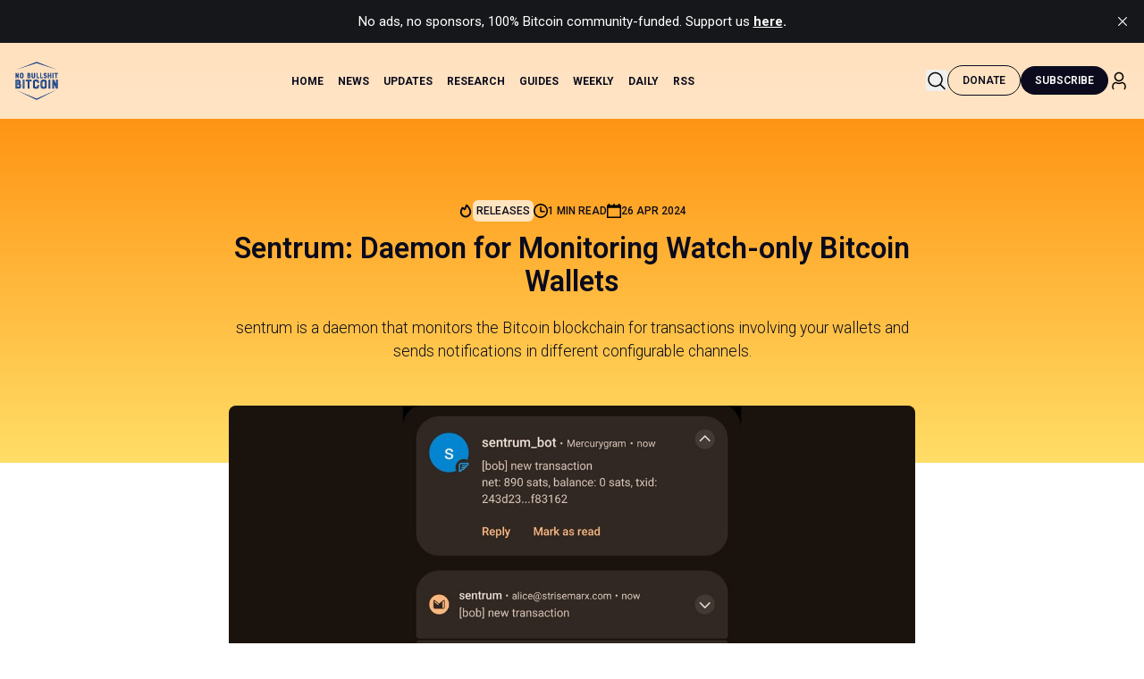

--- FILE ---
content_type: text/html; charset=utf-8
request_url: https://www.nobsbitcoin.com/sentrum-v0-1-8/
body_size: 18548
content:
<!DOCTYPE html>
<html lang="en">
<head>

    <title>Sentrum: Daemon for Monitoring Watch-only Bitcoin Wallets</title>
    <meta charset="utf-8">
    <meta name="viewport" content="width=device-width, initial-scale=1.0">
    
    <link rel="preload" as="style" href="https://www.nobsbitcoin.com/assets/styles/main.css?v=886b5dcce2">
    
    <link rel="preconnect" href="https://fonts.googleapis.com">
    <link rel="preconnect" href="https://fonts.gstatic.com" crossorigin>
    <link href="https://fonts.googleapis.com/css2?family=Roboto:ital,wght@0,100..900;1,100..900&display=swap" rel="stylesheet">

    
    <link rel="stylesheet" type="text/css" href="https://www.nobsbitcoin.com/assets/styles/main.css?v=886b5dcce2" />

    <script>
        /* The script for calculating the color contrast has been taken from
        https://gomakethings.com/dynamically-changing-the-text-color-based-on-background-color-contrast-with-vanilla-js/ */
        var accentColor = getComputedStyle(document.documentElement).getPropertyValue('--background-color');
        accentColor = accentColor.trim().slice(1);

        if (accentColor.length === 3) {
            accentColor = accentColor[0] + accentColor[0] + accentColor[1] + accentColor[1] + accentColor[2] + accentColor[2];
        }

        var r = parseInt(accentColor.substr(0, 2), 16);
        var g = parseInt(accentColor.substr(2, 2), 16);
        var b = parseInt(accentColor.substr(4, 2), 16);
        var yiq = ((r * 299) + (g * 587) + (b * 114)) / 1000;
        var textColor = (yiq >= 128) ? 'dark' : 'light';

        document.documentElement.className = `has-${textColor}-text`;
    </script>

    <meta name="description" content="sentrum is a daemon that monitors the Bitcoin blockchain for transactions involving your wallets and sends notifications in different configurable channels.">
    <link rel="icon" href="https://www.nobsbitcoin.com/content/images/size/w256h256/2022/08/Color-logo---no-background-1.png" type="image/png">
    <link rel="canonical" href="https://www.nobsbitcoin.com/sentrum-v0-1-8/">
    <meta name="referrer" content="no-referrer-when-downgrade">
    
    <meta property="og:site_name" content="No Bullshit Bitcoin">
    <meta property="og:type" content="article">
    <meta property="og:title" content="Sentrum: Daemon for Monitoring Watch-only Bitcoin Wallets">
    <meta property="og:description" content="sentrum is a daemon that monitors the Bitcoin blockchain for transactions involving your wallets and sends notifications in different configurable channels.">
    <meta property="og:url" content="https://www.nobsbitcoin.com/sentrum-v0-1-8/">
    <meta property="og:image" content="https://www.nobsbitcoin.com/content/images/size/w1200/2024/04/sentrum-1.jpg">
    <meta property="article:published_time" content="2024-04-26T12:36:35.000Z">
    <meta property="article:modified_time" content="2024-04-26T12:36:35.000Z">
    <meta property="article:tag" content="Releases">
    
    <meta name="twitter:card" content="summary_large_image">
    <meta name="twitter:title" content="Sentrum: Daemon for Monitoring Watch-only Bitcoin Wallets">
    <meta name="twitter:description" content="sentrum is a daemon that monitors the Bitcoin blockchain for transactions involving your wallets and sends notifications in different configurable channels.">
    <meta name="twitter:url" content="https://www.nobsbitcoin.com/sentrum-v0-1-8/">
    <meta name="twitter:image" content="https://www.nobsbitcoin.com/content/images/size/w1200/2024/04/sentrum-1.jpg">
    <meta name="twitter:label1" content="Written by">
    <meta name="twitter:data1" content="EZ">
    <meta name="twitter:label2" content="Filed under">
    <meta name="twitter:data2" content="Releases">
    <meta name="twitter:site" content="@nobsbitcoin">
    <meta property="og:image:width" content="1200">
    <meta property="og:image:height" content="758">
    
    <script type="application/ld+json">
{
    "@context": "https://schema.org",
    "@type": "Article",
    "publisher": {
        "@type": "Organization",
        "name": "No Bullshit Bitcoin",
        "url": "https://www.nobsbitcoin.com/",
        "logo": {
            "@type": "ImageObject",
            "url": "https://www.nobsbitcoin.com/content/images/2022/08/Color-logo---no-background.png"
        }
    },
    "author": {
        "@type": "Person",
        "name": "EZ",
        "url": "https://www.nobsbitcoin.com/author/ez/",
        "sameAs": []
    },
    "headline": "Sentrum: Daemon for Monitoring Watch-only Bitcoin Wallets",
    "url": "https://www.nobsbitcoin.com/sentrum-v0-1-8/",
    "datePublished": "2024-04-26T12:36:35.000Z",
    "dateModified": "2024-04-26T12:36:35.000Z",
    "image": {
        "@type": "ImageObject",
        "url": "https://www.nobsbitcoin.com/content/images/size/w1200/2024/04/sentrum-1.jpg",
        "width": 1200,
        "height": 758
    },
    "keywords": "Releases",
    "description": "sentrum is a daemon that monitors the Bitcoin blockchain for transactions involving your wallets and sends notifications in different configurable channels.",
    "mainEntityOfPage": "https://www.nobsbitcoin.com/sentrum-v0-1-8/"
}
    </script>

    <meta name="generator" content="Ghost 6.13">
    <link rel="alternate" type="application/rss+xml" title="No Bullshit Bitcoin" href="https://www.nobsbitcoin.com/rss/">
    <script defer src="https://cdn.jsdelivr.net/ghost/portal@~2.56/umd/portal.min.js" data-i18n="true" data-ghost="https://www.nobsbitcoin.com/" data-key="388ec2a566cb1ca0350ca168cd" data-api="https://nobsbitcoin.ghost.io/ghost/api/content/" data-locale="en" crossorigin="anonymous"></script><style id="gh-members-styles">.gh-post-upgrade-cta-content,
.gh-post-upgrade-cta {
    display: flex;
    flex-direction: column;
    align-items: center;
    font-family: -apple-system, BlinkMacSystemFont, 'Segoe UI', Roboto, Oxygen, Ubuntu, Cantarell, 'Open Sans', 'Helvetica Neue', sans-serif;
    text-align: center;
    width: 100%;
    color: #ffffff;
    font-size: 16px;
}

.gh-post-upgrade-cta-content {
    border-radius: 8px;
    padding: 40px 4vw;
}

.gh-post-upgrade-cta h2 {
    color: #ffffff;
    font-size: 28px;
    letter-spacing: -0.2px;
    margin: 0;
    padding: 0;
}

.gh-post-upgrade-cta p {
    margin: 20px 0 0;
    padding: 0;
}

.gh-post-upgrade-cta small {
    font-size: 16px;
    letter-spacing: -0.2px;
}

.gh-post-upgrade-cta a {
    color: #ffffff;
    cursor: pointer;
    font-weight: 500;
    box-shadow: none;
    text-decoration: underline;
}

.gh-post-upgrade-cta a:hover {
    color: #ffffff;
    opacity: 0.8;
    box-shadow: none;
    text-decoration: underline;
}

.gh-post-upgrade-cta a.gh-btn {
    display: block;
    background: #ffffff;
    text-decoration: none;
    margin: 28px 0 0;
    padding: 8px 18px;
    border-radius: 4px;
    font-size: 16px;
    font-weight: 600;
}

.gh-post-upgrade-cta a.gh-btn:hover {
    opacity: 0.92;
}</style>
    <script defer src="https://cdn.jsdelivr.net/ghost/sodo-search@~1.8/umd/sodo-search.min.js" data-key="388ec2a566cb1ca0350ca168cd" data-styles="https://cdn.jsdelivr.net/ghost/sodo-search@~1.8/umd/main.css" data-sodo-search="https://nobsbitcoin.ghost.io/" data-locale="en" crossorigin="anonymous"></script>
    <script defer src="https://cdn.jsdelivr.net/ghost/announcement-bar@~1.1/umd/announcement-bar.min.js" data-announcement-bar="https://www.nobsbitcoin.com/" data-api-url="https://www.nobsbitcoin.com/members/api/announcement/" crossorigin="anonymous"></script>
    <link href="https://www.nobsbitcoin.com/webmentions/receive/" rel="webmention">
    <script defer src="/public/cards.min.js?v=886b5dcce2"></script>
    <link rel="stylesheet" type="text/css" href="/public/cards.min.css?v=886b5dcce2">
    <script defer src="/public/comment-counts.min.js?v=886b5dcce2" data-ghost-comments-counts-api="https://www.nobsbitcoin.com/members/api/comments/counts/"></script>
    <script defer src="/public/ghost-stats.min.js?v=886b5dcce2" data-stringify-payload="false" data-datasource="analytics_events" data-storage="localStorage" data-host="https://www.nobsbitcoin.com/.ghost/analytics/api/v1/page_hit"  tb_site_uuid="1abe4e2e-00d1-468c-8ff7-edc20b535c8e" tb_post_uuid="ad6d7750-ec4c-4ce7-9f6e-674b01118b35" tb_post_type="post" tb_member_uuid="undefined" tb_member_status="undefined"></script><style>:root {--ghost-accent-color: #2b8fe4;}</style>

    <!-- Fathom - beautiful, simple website analytics -->
    <script src="https://cdn.usefathom.com/script.js" data-site="CGYVUUFL" defer></script>
    <!-- / Fathom -->
    
    
</head>
<body class="post-template tag-releases ">

<div class="gh-viewport">
    
    <header
  class="site-header fixed w-full left-0 top-0 z-[1000] bg-white/75 backdrop-blur-md"
  role="banner"
>
  <div class="inner mx-auto">
    <div class="py-5 flex items-center justify-between">
      <!-- Logo -->
            <a class="inline-flex items-center" aria-label="nobs bitcoin home" href="https://www.nobsbitcoin.com">
                    <img src="https://www.nobsbitcoin.com/content/images/2022/08/Color-logo---no-background.png" alt="No Bullshit Bitcoin" class="w-[50px] h-auto hover:brightness-75 focus:brightness-75 transition-all">
            </a>

      <!-- Desktop Navigation -->
      <nav class="hidden lg:block desktop-nav site-nav" aria-label="Main navigation">
        <ul class="nav">
    <li class="nav-home"><a href="https://www.nobsbitcoin.com/">Home</a></li>
    <li class="nav-news"><a href="https://www.nobsbitcoin.com/tag/news/">News</a></li>
    <li class="nav-updates"><a href="https://www.nobsbitcoin.com/tag/releases/">Updates</a></li>
    <li class="nav-research"><a href="https://www.nobsbitcoin.com/tag/research/">Research</a></li>
    <li class="nav-guides"><a href="https://www.nobsbitcoin.com/tag/guides/">Guides</a></li>
    <li class="nav-weekly"><a href="https://www.nobsbitcoin.com/tag/weekly-digest/">Weekly</a></li>
    <li class="nav-daily"><a href="https://www.nobsbitcoin.com/tag/daily-roundup/">Daily</a></li>
    <li class="nav-rss"><a href="https://www.nobsbitcoin.com/rss-feeds/">RSS</a></li>
</ul>

      </nav>

      <!-- Desktop Actions -->
      <div class="hidden lg:flex items-center gap-4">
                <button class="w-[24px] h-[24px] hover:text-gray-600 focus:outline-none focus:ring-2 focus:ring-blue-500 rounded algolia-modal-trigger"
    aria-label="Search this site" id="algolia-modal-trigger">
    <svg width="24" height="25" viewBox="0 0 24 25" fill="none" xmlns="http://www.w3.org/2000/svg">
        <path
            d="M21.5302 20.969L16.8362 16.275C18.0302 14.844 18.7502 13.005 18.7502 11C18.7502 6.451 15.0492 2.75 10.5002 2.75C5.95124 2.75 2.25024 6.451 2.25024 11C2.25024 15.549 5.95124 19.25 10.5002 19.25C12.5052 19.25 14.3442 18.5301 15.7752 17.3361L20.4692 22.03C20.6152 22.176 20.8072 22.25 20.9992 22.25C21.1912 22.25 21.3832 22.177 21.5292 22.03C21.8232 21.737 21.8232 21.262 21.5302 20.969ZM3.75024 11C3.75024 7.278 6.77824 4.25 10.5002 4.25C14.2222 4.25 17.2502 7.278 17.2502 11C17.2502 14.722 14.2222 17.75 10.5002 17.75C6.77824 17.75 3.75024 14.722 3.75024 11Z"
            fill="black" />
    </svg>
</button>                <a class="btn btn-outline focus:outline-none focus:ring-2 focus:ring-blue-500 donate-btn" title="Support us on Geyser"  href="https://geyser.fund/project/nobsbitcoin">
                    Donate
                </a>
                <div class="gh-navigation-members">
                                <a class="btn btn-secondary focus:outline-none focus:ring-2 focus:ring-blue-500" href="#/portal/signup" data-portal="signup">Subscribe</a>
                            <a href="#/portal/signin" data-portal="signin" title="Sign in">
                              <span class="text-black text-lg nobs-icon w-4">
                                <svg width="24" height="25" viewBox="0 0 24 25" fill="none" xmlns="http://www.w3.org/2000/svg">
    <path
        d="M11.999 13.2498C14.894 13.2498 17.249 10.8948 17.249 7.99976C17.249 5.10476 14.894 2.74976 11.999 2.74976C9.10396 2.74976 6.74896 5.10476 6.74896 7.99976C6.74896 10.8948 9.10396 13.2498 11.999 13.2498ZM11.999 4.24976C14.067 4.24976 15.749 5.93176 15.749 7.99976C15.749 10.0678 14.067 11.7498 11.999 11.7498C9.93096 11.7498 8.24896 10.0678 8.24896 7.99976C8.24896 5.93176 9.93096 4.24976 11.999 4.24976ZM19.749 18.4668V19.4778C19.749 20.4128 19.408 21.3088 18.788 21.9998C18.64 22.1658 18.4349 22.2498 18.2289 22.2498C18.0509 22.2498 17.8719 22.1867 17.7289 22.0587C17.4199 21.7827 17.395 21.3088 17.671 20.9998C18.044 20.5828 18.2499 20.0428 18.2499 19.4788V18.4678C18.2499 16.9538 17.2459 15.6437 15.8069 15.2827C15.5539 15.2187 15.282 15.2538 15.061 15.3788C13.16 16.4368 10.8339 16.4327 8.94495 15.3817C8.71895 15.2527 8.44697 15.2157 8.19397 15.2817C6.75497 15.6437 5.74994 16.9538 5.74994 18.4678V19.4788C5.74994 20.0438 5.95598 20.5838 6.32898 20.9998C6.60498 21.3088 6.57894 21.7827 6.27094 22.0587C5.96094 22.3357 5.48698 22.3087 5.21198 22.0007C4.59198 21.3087 4.25098 20.4128 4.25098 19.4788V18.4678C4.25098 16.2658 5.72194 14.3578 7.82794 13.8278C8.45094 13.6698 9.12795 13.7598 9.68195 14.0758C11.1119 14.8718 12.884 14.8748 14.326 14.0728C14.873 13.7608 15.55 13.6717 16.175 13.8287C18.278 14.3557 19.749 16.2638 19.749 18.4668Z"
        fill="black" />
</svg>                              </span>
                            </a>
                </div>
      </div>

      <!-- Mobile Actions -->
      <div class="flex lg:hidden items-center gap-4">
        <button class="w-[24px] h-[24px] hover:text-gray-600 focus:outline-none focus:ring-2 focus:ring-blue-500 rounded algolia-modal-trigger"
    aria-label="Search this site" id="algolia-modal-trigger">
    <svg width="24" height="25" viewBox="0 0 24 25" fill="none" xmlns="http://www.w3.org/2000/svg">
        <path
            d="M21.5302 20.969L16.8362 16.275C18.0302 14.844 18.7502 13.005 18.7502 11C18.7502 6.451 15.0492 2.75 10.5002 2.75C5.95124 2.75 2.25024 6.451 2.25024 11C2.25024 15.549 5.95124 19.25 10.5002 19.25C12.5052 19.25 14.3442 18.5301 15.7752 17.3361L20.4692 22.03C20.6152 22.176 20.8072 22.25 20.9992 22.25C21.1912 22.25 21.3832 22.177 21.5292 22.03C21.8232 21.737 21.8232 21.262 21.5302 20.969ZM3.75024 11C3.75024 7.278 6.77824 4.25 10.5002 4.25C14.2222 4.25 17.2502 7.278 17.2502 11C17.2502 14.722 14.2222 17.75 10.5002 17.75C6.77824 17.75 3.75024 14.722 3.75024 11Z"
            fill="black" />
    </svg>
</button>
              <a class="btn btn-secondary focus:outline-none focus:ring-2 focus:ring-blue-500" href="#/portal/signup"
                data-portal="signup">Subscribe</a>
            <a href="#/portal/signin" data-portal="signin" title="Sign in">
              <span class="text-black text-lg nobs-icon w-4">
                <svg width="24" height="25" viewBox="0 0 24 25" fill="none" xmlns="http://www.w3.org/2000/svg">
    <path
        d="M11.999 13.2498C14.894 13.2498 17.249 10.8948 17.249 7.99976C17.249 5.10476 14.894 2.74976 11.999 2.74976C9.10396 2.74976 6.74896 5.10476 6.74896 7.99976C6.74896 10.8948 9.10396 13.2498 11.999 13.2498ZM11.999 4.24976C14.067 4.24976 15.749 5.93176 15.749 7.99976C15.749 10.0678 14.067 11.7498 11.999 11.7498C9.93096 11.7498 8.24896 10.0678 8.24896 7.99976C8.24896 5.93176 9.93096 4.24976 11.999 4.24976ZM19.749 18.4668V19.4778C19.749 20.4128 19.408 21.3088 18.788 21.9998C18.64 22.1658 18.4349 22.2498 18.2289 22.2498C18.0509 22.2498 17.8719 22.1867 17.7289 22.0587C17.4199 21.7827 17.395 21.3088 17.671 20.9998C18.044 20.5828 18.2499 20.0428 18.2499 19.4788V18.4678C18.2499 16.9538 17.2459 15.6437 15.8069 15.2827C15.5539 15.2187 15.282 15.2538 15.061 15.3788C13.16 16.4368 10.8339 16.4327 8.94495 15.3817C8.71895 15.2527 8.44697 15.2157 8.19397 15.2817C6.75497 15.6437 5.74994 16.9538 5.74994 18.4678V19.4788C5.74994 20.0438 5.95598 20.5838 6.32898 20.9998C6.60498 21.3088 6.57894 21.7827 6.27094 22.0587C5.96094 22.3357 5.48698 22.3087 5.21198 22.0007C4.59198 21.3087 4.25098 20.4128 4.25098 19.4788V18.4678C4.25098 16.2658 5.72194 14.3578 7.82794 13.8278C8.45094 13.6698 9.12795 13.7598 9.68195 14.0758C11.1119 14.8718 12.884 14.8748 14.326 14.0728C14.873 13.7608 15.55 13.6717 16.175 13.8287C18.278 14.3557 19.749 16.2638 19.749 18.4668Z"
        fill="black" />
</svg>              </span>
            </a>
        <button
          id="mobile-menu-button"
          class="w-[24px] h-[24px] focus:outline-none focus:ring-2 focus:ring-blue-500 rounded relative"
          aria-label="Open menu"
          aria-expanded="false"
          aria-controls="mobile-menu"
        >
          <svg xmlns="http://www.w3.org/2000/svg" width="24" height="24" fill="currentColor" viewBox="0 0 256 256"><path d="M224,128a8,8,0,0,1-8,8H40a8,8,0,0,1,0-16H216A8,8,0,0,1,224,128ZM40,72H216a8,8,0,0,0,0-16H40a8,8,0,0,0,0,16ZM216,184H40a8,8,0,0,0,0,16H216a8,8,0,0,0,0-16Z"></path></svg>        </button>
      </div>
    </div>
  </div>
</header>


    

<main class="gh-main">

    <article class="gh-article post tag-releases">

    <header class="bg-gradient-to-b from-orange to-yellow py-44 pb-28">
      <div class="inner-small text-center">
        <span
          class="block mb-3 uppercase text-xs font-medium flex flex-wrap gap-4 items-center text-greyText justify-center article-meta"
        >

        <div class="flex items-center gap-2">
            <span class="text-black text-lg w-10 nobs-icon">
                <svg width="16" height="17" viewBox="0 0 16 17" fill="none" xmlns="http://www.w3.org/2000/svg">
    <path d="M4.49365 4.58752C3.53115 6.03752 2.74365 7.70002 2.74365 9.25002C2.74365 10.6424 3.29678 11.9778 4.28134 12.9623C5.26591 13.9469 6.60127 14.5 7.99365 14.5C9.38604 14.5 10.7214 13.9469 11.706 12.9623C12.6905 11.9778 13.2437 10.6424 13.2437 9.25002C13.2437 6.00002 10.9937 3.50002 9.16865 1.68127L6.99365 6.25002L4.49365 4.58752Z" stroke="currentColor" stroke-width="2" stroke-linecap="round" stroke-linejoin="round"></path>
</svg>            </span>
            <a class="text-xs text-black bg-white/70 p-1 rounded-md hover:bg-black hover:text-white" href="https://www.nobsbitcoin.com/tag/releases/">Releases</a>
        </div>

          <div class="flex items-center gap-2">
            <span class="text-black text-lg nobs-icon">
                <svg
  viewBox="0 0 20 20"
  version="1.1"
  xmlns="http://www.w3.org/2000/svg"
  xmlns:xlink="http://www.w3.org/1999/xlink"
  fill="#000000"
><g id="SVGRepo_bgCarrier" stroke-width="0"></g><g
    id="SVGRepo_tracerCarrier"
    stroke-linecap="round"
    stroke-linejoin="round"
  ></g><g id="SVGRepo_iconCarrier">
    <title>clock [#1315]</title>
    <desc>Created with Sketch.</desc>
    <defs> </defs>
    <g
      id="Page-1"
      stroke="none"
      stroke-width="1"
      fill="none"
      fill-rule="evenodd"
    >
      <g
        id="Dribbble-Light-Preview"
        transform="translate(-340.000000, -2319.000000)"
        fill="#000000"
      >
        <g id="icons" transform="translate(56.000000, 160.000000)">
          <path
            d="M302,2169 C302,2164.589 298.411,2161 294,2161 C289.589,2161 286,2164.589 286,2169 C286,2173.411 289.589,2177 294,2177 C298.411,2177 302,2173.411 302,2169 M304,2169 C304,2174.523 299.523,2179 294,2179 C288.477,2179 284,2174.523 284,2169 C284,2163.477 288.477,2159 294,2159 C299.523,2159 304,2163.477 304,2169 M300,2170 C300,2170.552 299.552,2171 299,2171 L295,2171 C293.895,2171 293,2170.105 293,2169 L293,2164 C293,2163.448 293.448,2163 294,2163 C294.552,2163 295,2163.448 295,2164 L295,2168 C295,2168.55 295.45,2169 296,2169 L299,2169 C299.552,2169 300,2169.448 300,2170"
            id="clock-[#1315]"
          > </path>
        </g>
      </g>
    </g>
  </g></svg>            </span>
            1 min read
          </div>
          <div class="flex items-center gap-2">
            <span class="text-black text-lg nobs-icon">
                <svg
  viewBox="0 0 20 20"
  version="1.1"
  xmlns="http://www.w3.org/2000/svg"
  xmlns:xlink="http://www.w3.org/1999/xlink"
  fill="#000000"
><g id="SVGRepo_bgCarrier" stroke-width="0"></g><g
    id="SVGRepo_tracerCarrier"
    stroke-linecap="round"
    stroke-linejoin="round"
  ></g><g id="SVGRepo_iconCarrier">
    <defs> </defs>
    <g
      id="Page-1"
      stroke="none"
      stroke-width="1"
      fill="none"
      fill-rule="evenodd"
    >
      <g
        id="Dribbble-Light-Preview"
        transform="translate(-380.000000, -2799.000000)"
        fill="#000000"
      >
        <g id="icons" transform="translate(56.000000, 160.000000)">
          <path
            d="M326,2657 L342,2657 L342,2645 L326,2645 L326,2657 Z M342,2641 L342,2639 L340,2639 L340,2641 L335,2641 L335,2639 L333,2639 L333,2641 L328,2641 L328,2639 L326,2639 L326,2641 L324,2641 L324,2659 L344,2659 L344,2641 L342,2641 Z"
            id="calendar-[#1194]"
          > </path>
        </g>
      </g>
    </g>
  </g></svg>            </span>
            <time class="gh-article-meta-date" datetime="2024-04-26">26 Apr 2024</time>
          </div>
        </span>
                        
        <h1 class="~text-2xl/4xl">Sentrum: Daemon for Monitoring Watch-only Bitcoin Wallets</h1>

            <p class="mt-5 font-light text-black text-center ~text-base/lg">sentrum is a daemon that monitors the Bitcoin blockchain for transactions involving your wallets and sends notifications in different configurable channels.</p>
      </div>
    </header>

        <div class="inner-small -mt-16">
            <div class="post-image overflow-hidden rounded-lg">
                      <figure>
    <img
      srcset="/content/images/size/w320/2024/04/sentrum-1.jpg 320w,
                    /content/images/size/w600/2024/04/sentrum-1.jpg 600w,
                    /content/images/size/w960/2024/04/sentrum-1.jpg 960w,
                    /content/images/size/w1200/2024/04/sentrum-1.jpg 1200w,
                    /content/images/size/w2000/2024/04/sentrum-1.jpg 2000w"
      sizes="(max-width: 1200px) 100vw, 1120px"
      src="/content/images/size/w1200/2024/04/sentrum-1.jpg"
      alt="Sentrum: Daemon for Monitoring Watch-only Bitcoin Wallets"
    />
      <figcaption><span style="white-space: pre-wrap;">sentrum notifications via Telegram, email, nostr and ntfy. Source: </span><a href="https://twitter.com/sommerfeld___/status/1783075885941235874"><span style="white-space: pre-wrap;">sommerfeld</span></a></figcaption>
  </figure>
            </div>
        </div>

    <div
      class="inner-small gh-content mt-10 text-h5 font-normal">
      <div class="kg-card kg-button-card kg-align-center"><a href="https://geyser.fund/project/nobsbitcoin?ref=nobsbitcoin.com" class="kg-btn kg-btn-accent">No Bullshit Bitcoin is funded by our community.</a></div><ul><li>"Introducing sentrum - a daemon that monitors the blockchain for transactions involving your wallets and sends you notifications on many different channels," <a href="https://twitter.com/sommerfeld___/status/1782082693905403912">announced</a> @sommerfeld.</li><li>Notifications can be received in many different channels including ntfy push, email, telegram, nostr, and arbitrary commands.</li></ul><blockquote>"sentrum now has aarch64 builds in the GH releases page for all the potential node runners wanting to run it on a raspberry pi or similar. If you need builds on other platforms (macos arm, freeBSD, etc) just let me know and I'll add it to the release job pipeline," added the developer.</blockquote><p><a href="https://github.com/sommerfelddev/sentrum"><strong>GitHub Repo</strong></a><br><a href="https://nostr.com/note1xxaespsxn3dnjq5m72neceh3e3jkqclf3zwq3dn0af0efjzzer7sqwga7k"><strong>Announcement</strong></a><strong> / </strong><a href="http://archive.today/TI464">Archive</a></p><div class="kg-card kg-button-card kg-align-center"><a href="https://geyser.fund/project/nobsbitcoin?ref=nobsbitcoin.com" class="kg-btn kg-btn-accent">Every sat counts. Click here to support us.</a></div>
      </div>
    </article>

    <div class="inner-small">
        <div class="flex flex-wrap sm:flex-nowrap gap-4 items-center justify-between p-4 border-2 rounded-2xl border-orange mt-6">
        <div class="flex flex-wrap gap-2 items-center">
            <span class="text-sm font-semibold">Author:</span>
            <a href="/author/ez/" class="flex gap-2 items-center text-black">
                <span class="text-orange font-semibold">EZ</span>
            </a>
        </div>
    <div class="flex sm:flex-nowrap flex-wrap gap-2 sm:gap-4 items-center">
        <span class="font-semibold">Liked the article?</span>
        
    <button class="btn btn-secondary h-10 order-1 md:order-2 w-full sm:w-auto" data-npub=npub1hxjnw53mhghumt590kgd3fmqme8jzwwflyxesmm50nnapmqdzu7swqagw3>
        Zap Author ⚡️
    </button>
    </div>
</div>
        <!-- Article footer -->
        <div class="mt-8 border-t border-black/10 pt-6">
            <div class="flex flex-row flex-wrap items-center justify-end gap-4">
                <div class="relative order-2 md:order-1">
    <button id="copy-link" class="btn btn-tertiary flex gap-2 items-center" aria-label="Copy article link to clipboard"
        aria-describedby="copy-feedback">
                    <span class="text-black text-lg nobs-icon !w-4 md:!w-4">
                        <svg viewBox="0 0 24 24" fill="none" xmlns="http://www.w3.org/2000/svg">
    <g id="SVGRepo_bgCarrier" stroke-width="0"></g>
    <g id="SVGRepo_tracerCarrier" stroke-linecap="round" stroke-linejoin="round"></g>
    <g id="SVGRepo_iconCarrier">
        <path fill-rule="evenodd" clip-rule="evenodd"
            d="M15 1.25H10.9436C9.10583 1.24998 7.65019 1.24997 6.51098 1.40314C5.33856 1.56076 4.38961 1.89288 3.64124 2.64124C2.89288 3.38961 2.56076 4.33856 2.40314 5.51098C2.24997 6.65019 2.24998 8.10582 2.25 9.94357V16C2.25 17.8722 3.62205 19.424 5.41551 19.7047C5.55348 20.4687 5.81753 21.1208 6.34835 21.6517C6.95027 22.2536 7.70814 22.5125 8.60825 22.6335C9.47522 22.75 10.5775 22.75 11.9451 22.75H15.0549C16.4225 22.75 17.5248 22.75 18.3918 22.6335C19.2919 22.5125 20.0497 22.2536 20.6517 21.6517C21.2536 21.0497 21.5125 20.2919 21.6335 19.3918C21.75 18.5248 21.75 17.4225 21.75 16.0549V10.9451C21.75 9.57754 21.75 8.47522 21.6335 7.60825C21.5125 6.70814 21.2536 5.95027 20.6517 5.34835C20.1208 4.81753 19.4687 4.55348 18.7047 4.41551C18.424 2.62205 16.8722 1.25 15 1.25ZM17.1293 4.27117C16.8265 3.38623 15.9876 2.75 15 2.75H11C9.09318 2.75 7.73851 2.75159 6.71085 2.88976C5.70476 3.02502 5.12511 3.27869 4.7019 3.7019C4.27869 4.12511 4.02502 4.70476 3.88976 5.71085C3.75159 6.73851 3.75 8.09318 3.75 10V16C3.75 16.9876 4.38624 17.8265 5.27117 18.1293C5.24998 17.5194 5.24999 16.8297 5.25 16.0549V10.9451C5.24998 9.57754 5.24996 8.47522 5.36652 7.60825C5.48754 6.70814 5.74643 5.95027 6.34835 5.34835C6.95027 4.74643 7.70814 4.48754 8.60825 4.36652C9.47522 4.24996 10.5775 4.24998 11.9451 4.25H15.0549C15.8297 4.24999 16.5194 4.24998 17.1293 4.27117ZM7.40901 6.40901C7.68577 6.13225 8.07435 5.9518 8.80812 5.85315C9.56347 5.75159 10.5646 5.75 12 5.75H15C16.4354 5.75 17.4365 5.75159 18.1919 5.85315C18.9257 5.9518 19.3142 6.13225 19.591 6.40901C19.8678 6.68577 20.0482 7.07435 20.1469 7.80812C20.2484 8.56347 20.25 9.56458 20.25 11V16C20.25 17.4354 20.2484 18.4365 20.1469 19.1919C20.0482 19.9257 19.8678 20.3142 19.591 20.591C19.3142 20.8678 18.9257 21.0482 18.1919 21.1469C17.4365 21.2484 16.4354 21.25 15 21.25H12C10.5646 21.25 9.56347 21.2484 8.80812 21.1469C8.07435 21.0482 7.68577 20.8678 7.40901 20.591C7.13225 20.3142 6.9518 19.9257 6.85315 19.1919C6.75159 18.4365 6.75 17.4354 6.75 16V11C6.75 9.56458 6.75159 8.56347 6.85315 7.80812C6.9518 7.07435 7.13225 6.68577 7.40901 6.40901Z"
            fill="#1C274C"></path>
    </g>
</svg>                    </span>
        <span id="button-text">Copy link</span>
    </button>
</div>

<script>
    document.addEventListener("DOMContentLoaded", function () {
        const copyButton = document.getElementById("copy-link");
        const buttonText = document.getElementById("button-text");
        let timeoutId;

        if (copyButton) {
            copyButton.addEventListener("click", function () {
                navigator.clipboard.writeText(window.location.href).then(() => {
                    if (buttonText) {
                        const originalText = buttonText.textContent;
                        buttonText.textContent = "Copied!";

                        timeoutId = setTimeout(() => {
                            buttonText.textContent = originalText;
                        }, 2000);
                    }
                }).catch(err => {
                    console.error("Failed to copy:", err);
                });
            });
        }

        // Cleanup on page unload
        window.addEventListener("unload", function () {
            if (timeoutId) clearTimeout(timeoutId);
        });
    });
</script>        
                <div class="flex items-center gap-2 order-3 hidden">
    <button id="copy-link" class="btn btn-tertiary flex gap-2 items-center" aria-label="Share on Nostr"
        aria-describedby="share-post" data-nostr-share>
        <span class="text-black text-lg nobs-icon !w-4 md:!w-4">
            <svg viewBox="0 0 24 24" fill="none" xmlns="http://www.w3.org/2000/svg">
    <g id="SVGRepo_bgCarrier" stroke-width="0"></g>
    <g id="SVGRepo_tracerCarrier" stroke-linecap="round" stroke-linejoin="round"></g>
    <g id="SVGRepo_iconCarrier">
        <path fill-rule="evenodd" clip-rule="evenodd"
            d="M16.5 2.25C14.7051 2.25 13.25 3.70507 13.25 5.5C13.25 5.69591 13.2673 5.88776 13.3006 6.07412L8.56991 9.38558C8.54587 9.4024 8.52312 9.42038 8.50168 9.43939C7.94993 9.00747 7.25503 8.75 6.5 8.75C4.70507 8.75 3.25 10.2051 3.25 12C3.25 13.7949 4.70507 15.25 6.5 15.25C7.25503 15.25 7.94993 14.9925 8.50168 14.5606C8.52312 14.5796 8.54587 14.5976 8.56991 14.6144L13.3006 17.9259C13.2673 18.1122 13.25 18.3041 13.25 18.5C13.25 20.2949 14.7051 21.75 16.5 21.75C18.2949 21.75 19.75 20.2949 19.75 18.5C19.75 16.7051 18.2949 15.25 16.5 15.25C15.4472 15.25 14.5113 15.7506 13.9174 16.5267L9.43806 13.3911C9.63809 12.9694 9.75 12.4978 9.75 12C9.75 11.5022 9.63809 11.0306 9.43806 10.6089L13.9174 7.4733C14.5113 8.24942 15.4472 8.75 16.5 8.75C18.2949 8.75 19.75 7.29493 19.75 5.5C19.75 3.70507 18.2949 2.25 16.5 2.25ZM14.75 5.5C14.75 4.5335 15.5335 3.75 16.5 3.75C17.4665 3.75 18.25 4.5335 18.25 5.5C18.25 6.4665 17.4665 7.25 16.5 7.25C15.5335 7.25 14.75 6.4665 14.75 5.5ZM6.5 10.25C5.5335 10.25 4.75 11.0335 4.75 12C4.75 12.9665 5.5335 13.75 6.5 13.75C7.4665 13.75 8.25 12.9665 8.25 12C8.25 11.0335 7.4665 10.25 6.5 10.25ZM16.5 16.75C15.5335 16.75 14.75 17.5335 14.75 18.5C14.75 19.4665 15.5335 20.25 16.5 20.25C17.4665 20.25 18.25 19.4665 18.25 18.5C18.25 17.5335 17.4665 16.75 16.5 16.75Z"
            fill="#1C274C"></path>
    </g>
</svg>        </span>
        <span id="button-text">Share on Nostr</span>
    </button>
</div>

<div id="nostr-modal"
    class="fixed inset-0 z-[9999] bg-black/30 hidden items-center justify-center flex-col cursor-pointer transition-opacity duration-300 opacity-0">
    <div class="bg-white rounded p-4 w-80 cursor-default flex flex-col gap-2 shadow-lg"
        onclick="event.stopPropagation()">
        <div class="flex justify-between items-center mb-2">
            <h3 class="text-xl font-sans m-0">Share on Nostr</h3>
            <button class="text-2xl bg-transparent border-none cursor-pointer" data-nostr-close>&times;</button>
        </div>

        <!-- Editable content area -->
        <div class="nostr-content border border-gray-300 bg-gray-100 p-4 rounded whitespace-pre-line min-h-[80px]">
        </div>

        <!-- Relay selection area -->
        <div class="nostr-relays border border-gray-200 rounded p-2 bg-gray-50"></div>

        <!-- User info and action buttons -->
        <p class="nostr-account text-right text-sm hidden mb-2"></p>
        <p class="nostr-progress mt-4 text-sm text-gray-600 text-center hidden"></p>

        <button class="nostr-login btn btn-primary hidden">
            Log in with Nostr
        </button>
        <button class="nostr-confirm btn btn-primary hidden">
            Share
        </button>
    </div>
</div>

            </div>
        </div>
    </div>
    


    <div class="max-w-6xl mx-auto ~mt-0/4">
        <nav class="flex justify-between flex-wrap sm:flex-nowrap ~gap-4/6 items-center py-8 px-4" aria-label="Article navigation">
    <a href=/lightspark-gets-debanked-by-bill-com/ class="group flex items-center gap-2 hover:text-blue-600 transition-colors text-black"
        aria-label="Previous article: Lightspark Gets Debanked by Bill.com">

            <span class="text-black text-lg nobs-icon !w-6 md:!w-8">
                <svg viewBox="0 0 24 24" fill="none" xmlns="http://www.w3.org/2000/svg">
    <g id="SVGRepo_bgCarrier" stroke-width="0"></g>
    <g id="SVGRepo_tracerCarrier" stroke-linecap="round" stroke-linejoin="round"></g>
    <g id="SVGRepo_iconCarrier">
        <path fill-rule="evenodd" clip-rule="evenodd"
            d="M12 2.75C6.89137 2.75 2.75 6.89137 2.75 12C2.75 17.1086 6.89137 21.25 12 21.25C17.1086 21.25 21.25 17.1086 21.25 12C21.25 6.89137 17.1086 2.75 12 2.75ZM1.25 12C1.25 6.06294 6.06294 1.25 12 1.25C17.9371 1.25 22.75 6.06294 22.75 12C22.75 17.9371 17.9371 22.75 12 22.75C6.06294 22.75 1.25 17.9371 1.25 12ZM11.5303 8.46967C11.8232 8.76256 11.8232 9.23744 11.5303 9.53033L9.81066 11.25H16C16.4142 11.25 16.75 11.5858 16.75 12C16.75 12.4142 16.4142 12.75 16 12.75H9.81066L11.5303 14.4697C11.8232 14.7626 11.8232 15.2374 11.5303 15.5303C11.2374 15.8232 10.7626 15.8232 10.4697 15.5303L7.46967 12.5303C7.17678 12.2374 7.17678 11.7626 7.46967 11.4697L10.4697 8.46967C10.7626 8.17678 11.2374 8.17678 11.5303 8.46967Z"
            fill="#1C274C"></path>
    </g>
</svg>            </span>

        <div class="flex flex-col items-start group-hover:translate-x-[-2px] transition-all">
            <span class="text-lg text-gray-500 font-normal">Previous</span>
            <span class="~text-lg/xl  font-medium">Lightspark Gets Debanked by Bill.com</span>
        </div>

    </a>
    <div class="invisible"></div>


    <a href=/phoenix-wallet-to-be-removed-from-us-app-stores-on-may-3/
        class="group flex  items-center gap-2 text-right  ml-auto hover:text-blue-600 transition-colors text-black"
        aria-label="Next article: Phoenix Wallet to Stop Serving US Customers on May 3rd">

        <div class="flex flex-col items-end group-hover:translate-x-[2px] transition-all">
            <span class="text-lg text-gray-500  font-normal">Next</span>
            <span class="~text-lg/xl font-medium">Phoenix Wallet to Stop Serving US Customers on May 3rd</span>
        </div>

        <span class="text-black text-lg nobs-icon !w-6 md:!w-8">
            <svg viewBox="0 0 24 24" fill="none" xmlns="http://www.w3.org/2000/svg">
    <g id="SVGRepo_bgCarrier" stroke-width="0"></g>
    <g id="SVGRepo_tracerCarrier" stroke-linecap="round" stroke-linejoin="round"></g>
    <g id="SVGRepo_iconCarrier">
        <path fill-rule="evenodd" clip-rule="evenodd"
            d="M12 2.75C6.89137 2.75 2.75 6.89137 2.75 12C2.75 17.1086 6.89137 21.25 12 21.25C17.1086 21.25 21.25 17.1086 21.25 12C21.25 6.89137 17.1086 2.75 12 2.75ZM1.25 12C1.25 6.06294 6.06294 1.25 12 1.25C17.9371 1.25 22.75 6.06294 22.75 12C22.75 17.9371 17.9371 22.75 12 22.75C6.06294 22.75 1.25 17.9371 1.25 12ZM12.4697 8.46967C12.7626 8.17678 13.2374 8.17678 13.5303 8.46967L16.5303 11.4697C16.8232 11.7626 16.8232 12.2374 16.5303 12.5303L13.5303 15.5303C13.2374 15.8232 12.7626 15.8232 12.4697 15.5303C12.1768 15.2374 12.1768 14.7626 12.4697 14.4697L14.1893 12.75H8C7.58579 12.75 7.25 12.4142 7.25 12C7.25 11.5858 7.58579 11.25 8 11.25H14.1893L12.4697 9.53033C12.1768 9.23744 12.1768 8.76256 12.4697 8.46967Z"
            fill="#1C274C"></path>
    </g>
</svg>        </span>
    </a>
    <div class="invisible"></div>
</nav>    </div>

    <div class="max-w-6xl mx-auto">
        <section
  class="w-full px-4 py-6 md:py-8 ~my-6/8"
>
  <div class="mx-auto">
    <div
      class="relative overflow-hidden rounded-2xl bg-orangeLight px-6 py-10 md:px-12 md:py-16"
    >
      <!-- Decoration -->
      <div class="absolute bottom-0 right-24">
        <img class="w-full h-auto bg-contain" src="https://www.nobsbitcoin.com/assets/images/newsletter-bg.svg?v=886b5dcce2"/>
      </div>
      <div
        class="relative z-10 flex flex-col gap-8 lg:flex-row lg:items-center lg:justify-between"
      >
        <!-- Text Content -->
        <div class="max-w-xl">
          <h2
            id="newsletter-heading"
            class="text-2xl font-bold tracking-tight text-black sm:text-4xl"
          >
            Sign up for No Bullshit Bitcoin
          </h2>
          <p class="mt-4 text-lg text-black/90">
          No Bullshit Bitcoin Is a Bitcoin News Desk Without Ads, Paywalls, or Clickbait.
          </p>
        </div>

        <!-- Newsletter Form -->
        <div class="w-full lg:max-w-md">
          <form
            class="gh-form flex flex-col gap-4 sm:flex-row"
            data-members-form
            aria-labelledby="newsletter-heading"
          >
            <div class="relative w-full md:flex-1">
              <label for="email" class="sr-only">Email address</label>
              <input
                id="email"
                name="email"
                type="email"
                data-members-email
                required
                class="w-full rounded-lg border-0 bg-white px-4 py-3 text-base text-gray-900 placeholder:text-gray-500 focus:outline-none focus:ring-2 focus:ring-white/20 focus:ring-offset-2 focus:ring-offset-orange-500"
                placeholder="Enter your email"
              />
            </div>
            <button class="gh-button-custom inline-flex w-full md:w-auto items-center justify-center rounded-lg bg-black px-6 py-3 text-base font-medium text-white transition hover:bg-gray-900 focus:outline-none focus:ring-2 focus:ring-white/20 focus:ring-offset-2 focus:ring-offset-orange-500" type="submit" aria-label="Subscribe">
                <span><span>Subscribe</span> <svg xmlns="http://www.w3.org/2000/svg" width="32" height="32" fill="currentColor" viewBox="0 0 256 256"><path d="M224.49,136.49l-72,72a12,12,0,0,1-17-17L187,140H40a12,12,0,0,1,0-24H187L135.51,64.48a12,12,0,0,1,17-17l72,72A12,12,0,0,1,224.49,136.49Z"></path></svg></span>
                <svg xmlns="http://www.w3.org/2000/svg" height="24" width="24" viewBox="0 0 24 24">
    <g stroke-linecap="round" stroke-width="2" fill="currentColor" stroke="none" stroke-linejoin="round" class="nc-icon-wrapper">
        <g class="nc-loop-dots-4-24-icon-o">
            <circle cx="4" cy="12" r="3"></circle>
            <circle cx="12" cy="12" r="3"></circle>
            <circle cx="20" cy="12" r="3"></circle>
        </g>
        <style data-cap="butt">
            .nc-loop-dots-4-24-icon-o{--animation-duration:0.8s}
            .nc-loop-dots-4-24-icon-o *{opacity:.4;transform:scale(.75);animation:nc-loop-dots-4-anim var(--animation-duration) infinite}
            .nc-loop-dots-4-24-icon-o :nth-child(1){transform-origin:4px 12px;animation-delay:-.3s;animation-delay:calc(var(--animation-duration)/-2.666)}
            .nc-loop-dots-4-24-icon-o :nth-child(2){transform-origin:12px 12px;animation-delay:-.15s;animation-delay:calc(var(--animation-duration)/-5.333)}
            .nc-loop-dots-4-24-icon-o :nth-child(3){transform-origin:20px 12px}
            @keyframes nc-loop-dots-4-anim{0%,100%{opacity:.4;transform:scale(.75)}50%{opacity:1;transform:scale(1)}}
        </style>
    </g>
</svg>                <svg class="checkmark" xmlns="http://www.w3.org/2000/svg" viewBox="0 0 52 52">
    <path class="checkmark__check" fill="none" d="M14.1 27.2l7.1 7.2 16.7-16.8"/>
    <style>
        .checkmark {
            width: 40px;
            height: 40px;
            display: block;
            stroke-width: 2.5;
            stroke: currentColor;
            stroke-miterlimit: 10;
        }

        .checkmark__check {
            transform-origin: 50% 50%;
            stroke-dasharray: 48;
            stroke-dashoffset: 48;
            animation: stroke .3s cubic-bezier(0.650, 0.000, 0.450, 1.000) forwards;
        }

        @keyframes stroke {
            100% { stroke-dashoffset: 0; }
        }
    </style>
</svg>            </button>
          </form>

          <!-- Form Messages -->
          <div class="mt-3 space-y-2 text-sm">
            <p class="text-black/75">No spam. Unsubscribe anytime.</p>
            <div class="kg-signup-card-success hidden text-white" role="alert">
              Email sent! Check your inbox to complete your signup.
            </div>
            <div
              class="kg-signup-card-error hidden text-red-200"
              data-members-error
              role="alert"
            >
            </div>
          </div>
        </div>
      </div>
    </div>
  </div>
</section>
    </div>


<div class="inner-small my-10">

    <div style="display: none">
    <h2 class="mb-8">Leave a comment</h2>
    <zap-threads
        anchor=
        relays="wss://relay.nostr.band,wss://nostr-pub.wellorder.net"
        disable="likes"
        urls="npub:njump.me/"
    >
    </zap-threads>
</div>


</div>



</main>



        <section class="bg-black py-16">
            <div class="inner">
                <h2 class="mb-6 text-white w-full text-center">You might also like</h2>
                <div class="grid grid-cols-1 sm:grid-cols-2 md:grid-cols-3 lg:grid-cols-3 gap-4 lg:gap-8">
                    <article
  class="post overflow-hidden text-black rounded-xl bg-[#F5F5F7] transition-all shadow-none hover:shadow-md top-0 hover:top-[-4px] relative transition-all"
>
  <a
    href="/ashigaru-whirlpool-and-terminal-v1-0-0/"
    class="flex flex-col h-full group focus:outline-none text-black focus:ring-2 focus:ring-primary rounded-xl overflow-hidden group-link"
    aria-labelledby={`article-${slug}`}
  >

            <figure class="relative aspect-[16/9] w-full overflow-hidden rounded-t-xl">
                <img
                    class="object-cover w-full h-full brightness-[0.85] group-hover:scale-105 transition-transform duration-300"
                    srcset="/content/images/size/w160/format/webp/2025/06/ashigarupool.jpg 160w,
                            /content/images/size/w320/format/webp/2025/06/ashigarupool.jpg 320w,
                            /content/images/size/w600/format/webp/2025/06/ashigarupool.jpg 600w,
                            /content/images/size/w960/format/webp/2025/06/ashigarupool.jpg 960w,
                            /content/images/size/w1200/format/webp/2025/06/ashigarupool.jpg 1200w,
                            /content/images/size/w2000/format/webp/2025/06/ashigarupool.jpg 2000w"
                    sizes="320px"
                    src="/content/images/size/w600/2025/06/ashigarupool.jpg"
                    alt="Ashigaru Whirlpool and Terminal v1.0.0 Released"
                    loading="lazy"
                >
            </figure>

    <div class="grow flex flex-col gap-2 p-3">
      

      <h2
        class="~text-lg/xl font-bold text-black leading-tight group-hover:text-zinc-300 transition-colors"
      >
        Ashigaru Whirlpool and Terminal v1.0.0 Released
      </h2>

            <p class="text-base text-zinc-400">Ashigaru Whirlpool is a ZeroLink coinjoin implementation designed to sever all deterministic links between inputs and outputs, ensuring enhanced bitcoin transaction privacy.</p>

      <div class="flex gap-2 mt-auto text-sm">
        <div class="flex items-center gap-1">
            <span class="text-black text-lg nobs-icon">
              <svg
  viewBox="0 0 20 20"
  version="1.1"
  xmlns="http://www.w3.org/2000/svg"
  xmlns:xlink="http://www.w3.org/1999/xlink"
  fill="#000000"
><g id="SVGRepo_bgCarrier" stroke-width="0"></g><g
    id="SVGRepo_tracerCarrier"
    stroke-linecap="round"
    stroke-linejoin="round"
  ></g><g id="SVGRepo_iconCarrier">
    <defs> </defs>
    <g
      id="Page-1"
      stroke="none"
      stroke-width="1"
      fill="none"
      fill-rule="evenodd"
    >
      <g
        id="Dribbble-Light-Preview"
        transform="translate(-380.000000, -2799.000000)"
        fill="#000000"
      >
        <g id="icons" transform="translate(56.000000, 160.000000)">
          <path
            d="M326,2657 L342,2657 L342,2645 L326,2645 L326,2657 Z M342,2641 L342,2639 L340,2639 L340,2641 L335,2641 L335,2639 L333,2639 L333,2641 L328,2641 L328,2639 L326,2639 L326,2641 L324,2641 L324,2659 L344,2659 L344,2641 L342,2641 Z"
            id="calendar-[#1194]"
          > </path>
        </g>
      </g>
    </g>
  </g></svg>            </span>
          <time class="gh-card-date" datetime="2025-06-23">23 Jun 2025</time>
        </div>
        <div class="flex items-center gap-1">
            <span class="text-black text-lg nobs-icon">
              <svg
  viewBox="0 0 20 20"
  version="1.1"
  xmlns="http://www.w3.org/2000/svg"
  xmlns:xlink="http://www.w3.org/1999/xlink"
  fill="#000000"
><g id="SVGRepo_bgCarrier" stroke-width="0"></g><g
    id="SVGRepo_tracerCarrier"
    stroke-linecap="round"
    stroke-linejoin="round"
  ></g><g id="SVGRepo_iconCarrier">
    <title>clock [#1315]</title>
    <desc>Created with Sketch.</desc>
    <defs> </defs>
    <g
      id="Page-1"
      stroke="none"
      stroke-width="1"
      fill="none"
      fill-rule="evenodd"
    >
      <g
        id="Dribbble-Light-Preview"
        transform="translate(-340.000000, -2319.000000)"
        fill="#000000"
      >
        <g id="icons" transform="translate(56.000000, 160.000000)">
          <path
            d="M302,2169 C302,2164.589 298.411,2161 294,2161 C289.589,2161 286,2164.589 286,2169 C286,2173.411 289.589,2177 294,2177 C298.411,2177 302,2173.411 302,2169 M304,2169 C304,2174.523 299.523,2179 294,2179 C288.477,2179 284,2174.523 284,2169 C284,2163.477 288.477,2159 294,2159 C299.523,2159 304,2163.477 304,2169 M300,2170 C300,2170.552 299.552,2171 299,2171 L295,2171 C293.895,2171 293,2170.105 293,2169 L293,2164 C293,2163.448 293.448,2163 294,2163 C294.552,2163 295,2163.448 295,2164 L295,2168 C295,2168.55 295.45,2169 296,2169 L299,2169 C299.552,2169 300,2169.448 300,2170"
            id="clock-[#1315]"
          > </path>
        </g>
      </g>
    </g>
  </g></svg>            </span>
          3 min read
        </div>
      </div>
    </div>
  </a>
</article>
                    <article
  class="post overflow-hidden text-black rounded-xl bg-[#F5F5F7] transition-all shadow-none hover:shadow-md top-0 hover:top-[-4px] relative transition-all"
>
  <a
    href="/lnd-v0-19-0-beta/"
    class="flex flex-col h-full group focus:outline-none text-black focus:ring-2 focus:ring-primary rounded-xl overflow-hidden group-link"
    aria-labelledby={`article-${slug}`}
  >

            <figure class="relative aspect-[16/9] w-full overflow-hidden rounded-t-xl">
                <img
                    class="object-cover w-full h-full brightness-[0.85] group-hover:scale-105 transition-transform duration-300"
                    srcset="/content/images/size/w160/format/webp/2025/05/lndv0190.jpg 160w,
                            /content/images/size/w320/format/webp/2025/05/lndv0190.jpg 320w,
                            /content/images/size/w600/format/webp/2025/05/lndv0190.jpg 600w,
                            /content/images/size/w960/format/webp/2025/05/lndv0190.jpg 960w,
                            /content/images/size/w1200/format/webp/2025/05/lndv0190.jpg 1200w,
                            /content/images/size/w2000/format/webp/2025/05/lndv0190.jpg 2000w"
                    sizes="320px"
                    src="/content/images/size/w600/2025/05/lndv0190.jpg"
                    alt="LND v0.19.0-beta: RBF Cooperative Close, Improved Payment Reliability &amp; More"
                    loading="lazy"
                >
            </figure>

    <div class="grow flex flex-col gap-2 p-3">
      

      <h2
        class="~text-lg/xl font-bold text-black leading-tight group-hover:text-zinc-300 transition-colors"
      >
        LND v0.19.0-beta: RBF Cooperative Close, Improved Payment Reliability &amp; More
      </h2>

            <p class="text-base text-zinc-400">The Lightning Network Daemon (LND) is a complete implementation of a Lightning Network node developed by Lightning Labs.</p>

      <div class="flex gap-2 mt-auto text-sm">
        <div class="flex items-center gap-1">
            <span class="text-black text-lg nobs-icon">
              <svg
  viewBox="0 0 20 20"
  version="1.1"
  xmlns="http://www.w3.org/2000/svg"
  xmlns:xlink="http://www.w3.org/1999/xlink"
  fill="#000000"
><g id="SVGRepo_bgCarrier" stroke-width="0"></g><g
    id="SVGRepo_tracerCarrier"
    stroke-linecap="round"
    stroke-linejoin="round"
  ></g><g id="SVGRepo_iconCarrier">
    <defs> </defs>
    <g
      id="Page-1"
      stroke="none"
      stroke-width="1"
      fill="none"
      fill-rule="evenodd"
    >
      <g
        id="Dribbble-Light-Preview"
        transform="translate(-380.000000, -2799.000000)"
        fill="#000000"
      >
        <g id="icons" transform="translate(56.000000, 160.000000)">
          <path
            d="M326,2657 L342,2657 L342,2645 L326,2645 L326,2657 Z M342,2641 L342,2639 L340,2639 L340,2641 L335,2641 L335,2639 L333,2639 L333,2641 L328,2641 L328,2639 L326,2639 L326,2641 L324,2641 L324,2659 L344,2659 L344,2641 L342,2641 Z"
            id="calendar-[#1194]"
          > </path>
        </g>
      </g>
    </g>
  </g></svg>            </span>
          <time class="gh-card-date" datetime="2025-06-03">03 Jun 2025</time>
        </div>
        <div class="flex items-center gap-1">
            <span class="text-black text-lg nobs-icon">
              <svg
  viewBox="0 0 20 20"
  version="1.1"
  xmlns="http://www.w3.org/2000/svg"
  xmlns:xlink="http://www.w3.org/1999/xlink"
  fill="#000000"
><g id="SVGRepo_bgCarrier" stroke-width="0"></g><g
    id="SVGRepo_tracerCarrier"
    stroke-linecap="round"
    stroke-linejoin="round"
  ></g><g id="SVGRepo_iconCarrier">
    <title>clock [#1315]</title>
    <desc>Created with Sketch.</desc>
    <defs> </defs>
    <g
      id="Page-1"
      stroke="none"
      stroke-width="1"
      fill="none"
      fill-rule="evenodd"
    >
      <g
        id="Dribbble-Light-Preview"
        transform="translate(-340.000000, -2319.000000)"
        fill="#000000"
      >
        <g id="icons" transform="translate(56.000000, 160.000000)">
          <path
            d="M302,2169 C302,2164.589 298.411,2161 294,2161 C289.589,2161 286,2164.589 286,2169 C286,2173.411 289.589,2177 294,2177 C298.411,2177 302,2173.411 302,2169 M304,2169 C304,2174.523 299.523,2179 294,2179 C288.477,2179 284,2174.523 284,2169 C284,2163.477 288.477,2159 294,2159 C299.523,2159 304,2163.477 304,2169 M300,2170 C300,2170.552 299.552,2171 299,2171 L295,2171 C293.895,2171 293,2170.105 293,2169 L293,2164 C293,2163.448 293.448,2163 294,2163 C294.552,2163 295,2163.448 295,2164 L295,2168 C295,2168.55 295.45,2169 296,2169 L299,2169 C299.552,2169 300,2169.448 300,2170"
            id="clock-[#1315]"
          > </path>
        </g>
      </g>
    </g>
  </g></svg>            </span>
          6 min read
        </div>
      </div>
    </div>
  </a>
</article>
                    <article
  class="post overflow-hidden text-black rounded-xl bg-[#F5F5F7] transition-all shadow-none hover:shadow-md top-0 hover:top-[-4px] relative transition-all"
>
  <a
    href="/samourai-dojo-v1-27-0/"
    class="flex flex-col h-full group focus:outline-none text-black focus:ring-2 focus:ring-primary rounded-xl overflow-hidden group-link"
    aria-labelledby={`article-${slug}`}
  >

            <figure class="relative aspect-[16/9] w-full overflow-hidden rounded-t-xl">
                <img
                    class="object-cover w-full h-full brightness-[0.85] group-hover:scale-105 transition-transform duration-300"
                    srcset="/content/images/size/w160/format/webp/2025/05/dojo-v127.jpg 160w,
                            /content/images/size/w320/format/webp/2025/05/dojo-v127.jpg 320w,
                            /content/images/size/w600/format/webp/2025/05/dojo-v127.jpg 600w,
                            /content/images/size/w960/format/webp/2025/05/dojo-v127.jpg 960w,
                            /content/images/size/w1200/format/webp/2025/05/dojo-v127.jpg 1200w,
                            /content/images/size/w2000/format/webp/2025/05/dojo-v127.jpg 2000w"
                    sizes="320px"
                    src="/content/images/size/w600/2025/05/dojo-v127.jpg"
                    alt="Samourai Dojo v1.27.0: Soroban Network, PandoTx, API Key Management"
                    loading="lazy"
                >
            </figure>

    <div class="grow flex flex-col gap-2 p-3">
      

      <h2
        class="~text-lg/xl font-bold text-black leading-tight group-hover:text-zinc-300 transition-colors"
      >
        Samourai Dojo v1.27.0: Soroban Network, PandoTx, API Key Management
      </h2>

            <p class="text-base text-zinc-400">Samourai Dojo is an end-to-end bitcoin wallet backing server for powering Samourai Wallet and other light clients.</p>

      <div class="flex gap-2 mt-auto text-sm">
        <div class="flex items-center gap-1">
            <span class="text-black text-lg nobs-icon">
              <svg
  viewBox="0 0 20 20"
  version="1.1"
  xmlns="http://www.w3.org/2000/svg"
  xmlns:xlink="http://www.w3.org/1999/xlink"
  fill="#000000"
><g id="SVGRepo_bgCarrier" stroke-width="0"></g><g
    id="SVGRepo_tracerCarrier"
    stroke-linecap="round"
    stroke-linejoin="round"
  ></g><g id="SVGRepo_iconCarrier">
    <defs> </defs>
    <g
      id="Page-1"
      stroke="none"
      stroke-width="1"
      fill="none"
      fill-rule="evenodd"
    >
      <g
        id="Dribbble-Light-Preview"
        transform="translate(-380.000000, -2799.000000)"
        fill="#000000"
      >
        <g id="icons" transform="translate(56.000000, 160.000000)">
          <path
            d="M326,2657 L342,2657 L342,2645 L326,2645 L326,2657 Z M342,2641 L342,2639 L340,2639 L340,2641 L335,2641 L335,2639 L333,2639 L333,2641 L328,2641 L328,2639 L326,2639 L326,2641 L324,2641 L324,2659 L344,2659 L344,2641 L342,2641 Z"
            id="calendar-[#1194]"
          > </path>
        </g>
      </g>
    </g>
  </g></svg>            </span>
          <time class="gh-card-date" datetime="2025-05-23">23 May 2025</time>
        </div>
        <div class="flex items-center gap-1">
            <span class="text-black text-lg nobs-icon">
              <svg
  viewBox="0 0 20 20"
  version="1.1"
  xmlns="http://www.w3.org/2000/svg"
  xmlns:xlink="http://www.w3.org/1999/xlink"
  fill="#000000"
><g id="SVGRepo_bgCarrier" stroke-width="0"></g><g
    id="SVGRepo_tracerCarrier"
    stroke-linecap="round"
    stroke-linejoin="round"
  ></g><g id="SVGRepo_iconCarrier">
    <title>clock [#1315]</title>
    <desc>Created with Sketch.</desc>
    <defs> </defs>
    <g
      id="Page-1"
      stroke="none"
      stroke-width="1"
      fill="none"
      fill-rule="evenodd"
    >
      <g
        id="Dribbble-Light-Preview"
        transform="translate(-340.000000, -2319.000000)"
        fill="#000000"
      >
        <g id="icons" transform="translate(56.000000, 160.000000)">
          <path
            d="M302,2169 C302,2164.589 298.411,2161 294,2161 C289.589,2161 286,2164.589 286,2169 C286,2173.411 289.589,2177 294,2177 C298.411,2177 302,2173.411 302,2169 M304,2169 C304,2174.523 299.523,2179 294,2179 C288.477,2179 284,2174.523 284,2169 C284,2163.477 288.477,2159 294,2159 C299.523,2159 304,2163.477 304,2169 M300,2170 C300,2170.552 299.552,2171 299,2171 L295,2171 C293.895,2171 293,2170.105 293,2169 L293,2164 C293,2163.448 293.448,2163 294,2163 C294.552,2163 295,2163.448 295,2164 L295,2168 C295,2168.55 295.45,2169 296,2169 L299,2169 C299.552,2169 300,2169.448 300,2170"
            id="clock-[#1315]"
          > </path>
        </g>
      </g>
    </g>
  </g></svg>            </span>
          3 min read
        </div>
      </div>
    </div>
  </a>
</article>
                </div>
            </div>
        </section>
<script src="https://cdn.jsdelivr.net/npm/nostr-tools/lib/nostr.bundle.min.js"></script>

    
    <div class="bg-black p-6">
  <div class="inner flex flex-wrap items-center justify-center gap-4 md:gap-8 relative">
  <h4 class="text-white text-center"><span class="text-primary">Join</span> 40 000+ fellow Bitcoiners! </h4>
  <a class="btn btn-outline-light" title="Support us on Geyser"
    href="https://primal.net/news">
    Follow us on Nostr
  </a>
    <span class="text-black text-lg nobs-icon !w-20 md:!w-10 absolute md:static right-0 bottom-0">
      <svg width="198" height="230" viewBox="0 0 198 230" fill="none" xmlns="http://www.w3.org/2000/svg">
    <path
        d="M197.153 52.8937C196.625 47.7298 194.923 43.0646 191.637 38.9863C188.732 35.3774 185.006 32.7954 181.485 29.8907C179.725 28.453 175.06 24.5507 174.473 22.3502C173.769 19.6802 174.854 16.9515 177.29 16.0713C180.957 14.839 187.089 14.8683 190.64 15.103C193.662 15.3378 196.772 14.2815 196.889 13.0492C197.006 11.8169 195.217 9.99778 192.84 9.44031C190.962 9.0002 188.087 8.32536 186.356 7.18108C183.275 5.0979 180.136 1.28362 175.852 0.432745C169.749 -0.770219 165.495 1.51835 163.5 6.77031C160.331 14.2815 162.385 23.9052 169.045 30.947C172.038 34.1157 175.529 36.8444 178.874 39.6905C181.339 41.803 183.51 44.1209 185.593 46.7029C191.168 53.6566 185.27 66.4197 183.862 67.8868C178.933 72.992 174.649 73.9309 166.14 73.5788C157.778 73.2268 136.095 62.0187 124.623 61.6666C96.2215 60.7863 76.5047 73.9016 69.8443 77.3051C59.8685 82.4104 45.6677 82.7331 45.2276 82.8798C38.802 83.3786 25.4814 83.8774 18.8797 86.166C9.57877 88.7479 4.56153 93.0023 1.15802 102.509C0.101757 106.616 -0.103621 110.343 1.39275 112.602C4.64955 117.531 13.4224 121.639 17.4127 123.898C19.4665 125.072 23.5156 123.605 24.3077 123.047C28.7675 120.025 32.6992 117.648 37.9805 116.886C39.0954 116.71 46.5479 115.389 50.3035 118.147C53.0322 120.142 55.3794 121.345 58.4602 122.754C64.0936 125.306 76.5047 128.534 76.7394 128.592C78.4118 129.033 80.5537 129.883 80.5537 131.38C80.5537 133.492 60.8368 149.982 59.7512 150.393C54.7926 152.417 51.9172 155.674 51.0077 160.368C50.7143 161.894 50.0395 163.478 49.1886 164.74C45.9905 169.376 31.8189 189.504 28.0633 195.02C26.2736 197.602 24.4251 198.893 21.8725 199.303C18.2049 199.89 15.4469 199.978 13.8918 202.589C12.9236 204.262 13.5397 207.519 14.1852 209.631C14.9188 212.037 12.9236 215.03 12.7769 215.382C11.0165 218.815 10.2829 222.101 10.547 225.416C10.635 226.766 10.7231 229.906 12.9529 229.994C15.1828 230.111 15.7696 228.673 16.0337 228.145C16.3564 227.5 17.5888 224.83 17.9408 224.184C19.3785 221.514 24.8652 215.763 25.4814 215.089C27.4472 212.917 56.7878 172.515 56.7878 172.515C58.4015 170.403 60.0739 168.232 62.8026 167.175C66.5875 165.708 69.1108 162.686 69.8443 158.696C70.0204 157.816 81.7273 148.837 86.7152 145.053C88.5343 143.674 99.5664 139.243 99.7424 139.302C99.7424 139.39 89.6492 154.588 86.5098 162.657C86.011 163.948 85.1895 168.349 86.099 170.579C87.5074 174.012 90.5295 175.508 93.9623 174.481C95.0186 174.158 95.9575 173.63 96.867 173.131C97.2778 172.897 97.6886 172.691 98.0993 172.486C98.5101 172.281 98.8915 172.075 99.3023 171.87C100.241 171.371 101.151 170.902 102.06 170.608C105.434 169.493 108.838 168.437 112.241 167.381L119.137 165.239C123.948 163.742 128.76 162.246 133.572 160.779C134.628 160.456 135.655 160.075 136.976 160.104C137.709 160.104 138.501 160.398 138.765 161.483C138.765 161.542 139.323 164.828 141.347 166.148C142.374 166.823 144.575 167.351 146.218 167.293C147.656 167.234 149.475 167.645 150.414 168.466L151.617 169.493C152.497 170.227 153.582 170.638 154.316 170.843C155.079 171.048 156.487 171.048 157.309 170.197C158.189 169.258 157.866 167.733 157.749 167.263C157.573 166.618 157.221 166.119 156.957 165.679L156.223 164.535C155.519 163.42 154.844 162.305 154.111 161.19C152.086 158.109 150.091 155.058 148.037 152.006C145.895 148.837 142.58 147.576 138.237 148.251C136.565 148.515 99.8598 159.899 99.5957 159.958C101.562 156.349 113.327 140.094 116.613 138.04C119.049 136.602 120.075 135.223 124.506 134.461C133.161 132.994 151.939 128.651 156.604 125.277C165.671 118.705 166.404 103.77 166.258 100.778C166.081 97.7848 167.05 95.731 169.661 94.352C170.952 93.6771 184.918 85.9606 191.755 74.5764C195.862 67.9161 197.975 60.7863 197.153 52.8937Z"
        fill="white" fill-opacity="0.1" />
</svg>    </span>
  </div>
</div>
<footer class="bg-[#F4F4F4] shrink-0">
  <div
    class="inner py-12 flex flex-col sm:flex-row flex-wrap ~gap-12/24 items-start text-left sm:text-center"
  >
    <div class="text-center sm:text-left w-full sm:w-auto">
        <img
          src="https://www.nobsbitcoin.com/content/images/2022/08/Color-logo---no-background.png"
          alt="No Bullshit Bitcoin"
          class="w-[100px] h-auto hover:brightness-75 focus:brightness-75 transition-all sm:mb-10 inline-block"
        />
      <p class="text-sm hidden sm:block">No Bullshit Bitcoin © 2025</p>
    </div>
    <div class="ml-auto w-full sm:w-auto">
      <nav class="footer-nav">
        <ul class="nav">
    <li class="nav-sign-up"><a href="#/portal/">Sign up</a></li>
    <li class="nav-donate"><a href="https://geyser.fund/project/nobsbitcoin">Donate</a></li>
    <li class="nav-rss"><a href="https://www.nobsbitcoin.com/rss-feeds/">RSS</a></li>
</ul>

      </nav>
    </div>
    <p class="text-sm block text-center w-full sm:hidden">
      No Bullshit Bitcoin © 2025
    </p>
  </div>
</footer>


    <div id="algolia-modal" class="hidden fixed backdrop-blur-sm inset-0 z-[1000] flex items-start justify-center bg-overlay p-10 top-0 left-0 right-0 bottom-0">
    <div id="algolia-modal-inner" class="mt-10 w-full max-w-3xl max-h-[80vh] bg-white rounded-lg shadow-lg relative">
        <div class="p-6">
            <div class="relative">
                <div id="algolia-clear-search" class="absolute left-4 top-1/2 -translate-y-1/2 flex items-center justify-center hidden">
                    <button class="text-gray-500 hover:text-gray-700" aria-label="Clear search">
                        <svg viewBox="0 0 24 24" width="20" height="20" stroke="currentColor" fill="none" stroke-width="2" stroke-linecap="round" stroke-linejoin="round">
                            <line x1="18" y1="6" x2="6" y2="18"></line>
                            <line x1="6" y1="6" x2="18" y2="18"></line>
                        </svg>
                    </button>
                </div>
                <div id="algolia-search-icon" class="absolute left-4 top-1/2 -translate-y-1/2 flex items-center justify-center">
                    <svg viewBox="0 0 24 24" width="20" height="20" stroke="currentColor" fill="none" stroke-width="2" stroke-linecap="round" stroke-linejoin="round">
                        <circle cx="11" cy="11" r="8"></circle>
                        <line x1="21" y1="21" x2="16.65" y2="16.65"></line>
                    </svg>
                </div>
                <input id="algolia-input" placeholder="Search posts, tags, and authors" class="w-full p-4 pl-12 text-lg border-b border-gray-100 focus:outline-none" type="text" value="">
            </div>
            <div class="flex gap-2 mt-2 w-full justify-end items-center text-sm">
                <span class="bg-primary text-black text-[10px] flex items-center justify-center h-5 w-5 p-1 rounded-md">
                    ↑
                </span>
                <span class="bg-primary text-black text-[10px] flex items-center justify-center h-5 w-5 p-1 rounded-md">
                    ↓
                </span>
                Previous/Next
                <span class="bg-primary text-black text-[10px] flex items-center justify-center h-5 w-8 p-1 rounded-md">
                    ↵
                </span>
                Select
                <span class="bg-primary text-black text-[10px] flex items-center justify-center h-5 w-7 p-1 rounded-md">
                    Esc
                </span>
                Close Search
            </div>
        </div>

        <div id="algolia-results" class="flex-auto overflow-y-auto max-h-[60vh]">
            <!-- Results will be dynamically inserted here -->
        </div>
    </div>
</div>
    <!-- Mobile Menu -->
    <div id="mobile-menu"
        class="lg:hidden fixed w-[85vw] max-w-sm h-full top-0 right-0 bg-white shadow-xl translate-x-full transition-transform duration-300 ease-in-out z-[9999] overflow-y-auto"
        role="navigation" aria-label="Mobile navigation" aria-hidden="true">
        <div class="flex flex-col h-full">
            <div class="flex justify-between items-center px-6 py-4 border-b">
                <p class="font-bold text-lg">Menu</p>
                <button id="mobile-menu-close"
                    class="p-2 rounded-full hover:bg-gray-100 focus:outline-none focus:ring-2 focus:ring-blue-500"
                    aria-label="Close menu">
                    <svg xmlns="http://www.w3.org/2000/svg" width="24" height="24" fill="currentColor" viewBox="0 0 256 256"><path d="M205.66,194.34a8,8,0,0,1-11.32,11.32L128,139.31,61.66,205.66a8,8,0,0,1-11.32-11.32L116.69,128,50.34,61.66A8,8,0,0,1,61.66,50.34L128,116.69l66.34-66.35a8,8,0,0,1,11.32,11.32L139.31,128Z"></path></svg>                </button>
            </div>
            <div class="p-6 flex-grow">
                <nav class="space-y-6 mobile-nav site-nav w-full">
                    <ul class="nav">
    <li class="nav-home"><a href="https://www.nobsbitcoin.com/">Home</a></li>
    <li class="nav-news"><a href="https://www.nobsbitcoin.com/tag/news/">News</a></li>
    <li class="nav-updates"><a href="https://www.nobsbitcoin.com/tag/releases/">Updates</a></li>
    <li class="nav-research"><a href="https://www.nobsbitcoin.com/tag/research/">Research</a></li>
    <li class="nav-guides"><a href="https://www.nobsbitcoin.com/tag/guides/">Guides</a></li>
    <li class="nav-weekly"><a href="https://www.nobsbitcoin.com/tag/weekly-digest/">Weekly</a></li>
    <li class="nav-daily"><a href="https://www.nobsbitcoin.com/tag/daily-roundup/">Daily</a></li>
    <li class="nav-rss"><a href="https://www.nobsbitcoin.com/rss-feeds/">RSS</a></li>
</ul>

                </nav>
            </div>
            <div class="p-6 border-t">
                <a class="w-full block btn btn-secondary focus:outline-none focus:ring-2 focus:ring-blue-500"
                    href="#/portal/signup" data-portal="signup">
                    Subscribe
                </a>
            </div>
        </div>
    </div>

    <!-- Mobile Menu Overlay -->
    <div id="mobile-menu-overlay"
        class="lg:hidden fixed inset-0 bg-black/50 opacity-0 pointer-events-none transition-opacity duration-300 z-[9998]"
        aria-hidden="true"></div>
    
</div>

    <div class="pswp" tabindex="-1" role="dialog" aria-hidden="true">
    <div class="pswp__bg"></div>

    <div class="pswp__scroll-wrap">
        <div class="pswp__container">
            <div class="pswp__item"></div>
            <div class="pswp__item"></div>
            <div class="pswp__item"></div>
        </div>

        <div class="pswp__ui pswp__ui--hidden">
            <div class="pswp__top-bar">
                <div class="pswp__counter"></div>

                <button class="pswp__button pswp__button--close" title="Close (Esc)"></button>
                <button class="pswp__button pswp__button--share" title="Share"></button>
                <button class="pswp__button pswp__button--fs" title="Toggle fullscreen"></button>
                <button class="pswp__button pswp__button--zoom" title="Zoom in/out"></button>

                <div class="pswp__preloader">
                    <div class="pswp__preloader__icn">
                        <div class="pswp__preloader__cut">
                            <div class="pswp__preloader__donut"></div>
                        </div>
                    </div>
                </div>
            </div>

            <div class="pswp__share-modal pswp__share-modal--hidden pswp__single-tap">
                <div class="pswp__share-tooltip"></div>
            </div>

            <button class="pswp__button pswp__button--arrow--left" title="Previous (arrow left)"></button>
            <button class="pswp__button pswp__button--arrow--right" title="Next (arrow right)"></button>

            <div class="pswp__caption">
                <div class="pswp__caption__center"></div>
            </div>
        </div>
    </div>
</div>





<script>
    const customStyles = `
    /* Root style to prevent any overflow issues */
    #ztr-root {
        overflow: hidden;
        font-family: "Roboto", sans-serif; 
        color: #667085;
        background-color: #ffffff; 
        margin-top: 0;
    }

    /* Enhances the wrapping of comment details to prevent overflow */
    .ztr-comment-info-items {
        flex-wrap: wrap;
        margin-bottom: 0.5rem;
    }

    /* Styling for individual comments */
    .ztr-comment {
        background-color: #f9f9f9; 
        margin-top: 1rem;
        border-radius: 0.5rem;
        box-shadow: 0 2px 5px rgba(0, 0, 0, 0.1); 
        overflow: hidden;
    }

    .ztr-comment a {
      color: #FF8401;
    }

    /* Comment text styling for better readability */
    .ztr-comment-text {
        color: #222222; 
        padding: 0.5rem 10px; 
    }

    .ztr-comment-text:empty {
      display: none;
    }

    .ztr-comment-actions,
    .ztr-reply-form {
      padding-left: 10px!important;
    }

    .ztr-comment-replies {
      padding: 0 24px;
      margin-left: 0;
      margin-bottom: 24px;
    }

    .ztr-comment-replies .ztr-comment {
      background: white;
    }

    /* Style adjustments for links and interactive elements */
    .ztr-comment-info-author a,
    .ztr-comment-action-reply a {
        color: #FF8401; 
        text-decoration: none;
    }

    /* Hover effects for interactive elements */
    .ztr-comment-info-author a:hover,
    .ztr-comment-action-reply a:hover {
        text-decoration: underline; 
    }

    /* Icons and buttons within the comment */
    svg {
        fill: #667085; 
        width: 18px;
        height: auto;
    }

    /* Specific styles for warning messages or special notes within comments */
    .warning {
        background-color: #FFDE67; 
        color: #333; 
        padding: 0.5rem;
        border-radius: 0.25rem;
        margin-top: 0.5rem;
        display: flex;
        align-items: center;
    }

    @media (max-width: 640px) {
        .ztr-comment {
            padding: 0.5rem;
        }
    }
  `;

    function injectStyles() {
        const zapThreads = document.querySelector("zap-threads");
        if (zapThreads?.shadowRoot) {
            const style = document.createElement("style");
            style.textContent = customStyles;
            zapThreads.shadowRoot.appendChild(style);
        }
    }

    if (document.readyState === "loading") {
        document.addEventListener("DOMContentLoaded", injectStyles);
    } else {
        injectStyles();
    }
</script>

<script>
  document.addEventListener("DOMContentLoaded", function () {
    // Elements
    const mobileMenuButton = document.getElementById("mobile-menu-button");
    const mobileMenuCloseButton = document.getElementById("mobile-menu-close");
    const mobileMenu = document.getElementById("mobile-menu");
    const mobileMenuOverlay = document.getElementById("mobile-menu-overlay");
    const livesearchButton = document.getElementById("livesearch-trigger");

    // Track if mobile menu is open
    let menuOpen = false;

    // Main menu functions
    function openMobileMenu() {
      if (!menuOpen) {
        menuOpen = true;

        // Update ARIA attributes and state
        mobileMenuButton.setAttribute("aria-expanded", "true");
        mobileMenu.setAttribute("aria-hidden", "false");

        // Apply CSS transitions
        requestAnimationFrame(() => {
          mobileMenu.classList.remove("translate-x-full");
          mobileMenuOverlay.classList.remove("opacity-0", "pointer-events-none");
        });

        // Prevent body scrolling when menu is open
        document.body.classList.add("overflow-hidden");

        // Move focus to close button for accessibility
        setTimeout(() => mobileMenuCloseButton?.focus(), 300);
      }
    }

    function closeMobileMenu() {
      if (menuOpen) {
        menuOpen = false;

        // Update ARIA attributes and state
        mobileMenuButton.setAttribute("aria-expanded", "false");
        mobileMenu.setAttribute("aria-hidden", "true");

        // Apply CSS transitions
        mobileMenu.classList.add("translate-x-full");
        mobileMenuOverlay.classList.add("opacity-0", "pointer-events-none");

        // Restore body scrolling
        document.body.classList.remove("overflow-hidden");

        // Move focus back to menu button for accessibility
        setTimeout(() => mobileMenuButton?.focus(), 300);
      }
    }

    // Event Listeners
    if (mobileMenuButton && mobileMenu) {
      // Open menu button
      mobileMenuButton.addEventListener("click", openMobileMenu);

      // Close menu button
      mobileMenuCloseButton?.addEventListener("click", closeMobileMenu);

      // Close on overlay click
      mobileMenuOverlay?.addEventListener("click", closeMobileMenu);

      // Close on Escape key
      document.addEventListener("keydown", function (event) {
        if (event.key === "Escape" && menuOpen) {
          closeMobileMenu();
        }
      });

      // Handle tab navigation inside modal to trap focus
      mobileMenu.addEventListener("keydown", function (event) {
        if (event.key === "Tab" && menuOpen) {
          const focusableElements = mobileMenu.querySelectorAll(
            'button, [href], input, select, textarea, [tabindex]:not([tabindex="-1"])'
          );

          const firstElement = focusableElements[0];
          const lastElement = focusableElements[focusableElements.length - 1];

          // If shift+tab on first element, move to last element
          if (event.shiftKey && document.activeElement === firstElement) {
            event.preventDefault();
            lastElement.focus();
          }
          // If tab on last element, move to first element
          else if (!event.shiftKey && document.activeElement === lastElement) {
            event.preventDefault();
            firstElement.focus();
          }
        }
      });
    }

    // Handle livesearch button if it exists
    if (livesearchButton) {
      document.getElementById("header-livesearch-button")?.addEventListener("click", function () {
        livesearchButton.click();
      });
    }
  });
</script>


<div class="hidden py-4 gap-2"></div>

<script src="https://www.nobsbitcoin.com/assets/scripts/post.js?v=886b5dcce2"></script>
<script src=https://www.nobsbitcoin.com/assets/scripts/nostr-share.js?v=886b5dcce2></script>
<script src="https://www.unpkg.com/nostr-login@latest/dist/unpkg.js"></script>
<script src="https://cdn.jsdelivr.net/npm/nostr-zap@1.1.0"></script>
<script type="text/javascript" src="https://unpkg.com/zapthreads/dist/zapthreads.iife.js"></script>
<script src="https://cdn.jsdelivr.net/npm/algoliasearch@4.10.3/dist/algoliasearch-lite.umd.js"></script>
<script src=https://www.nobsbitcoin.com/assets/scripts/algolia-livesearch.js?v=886b5dcce2></script>
</body>
</html>


--- FILE ---
content_type: application/javascript; charset=UTF-8
request_url: https://www.nobsbitcoin.com/assets/scripts/nostr-share.js?v=886b5dcce2
body_size: 15380
content:
(function(){function r(e,n,t){function o(i,f){if(!n[i]){if(!e[i]){var c="function"==typeof require&&require;if(!f&&c)return c(i,!0);if(u)return u(i,!0);var a=new Error("Cannot find module '"+i+"'");throw a.code="MODULE_NOT_FOUND",a}var p=n[i]={exports:{}};e[i][0].call(p.exports,function(r){var n=e[i][1][r];return o(n||r)},p,p.exports,r,e,n,t)}return n[i].exports}for(var u="function"==typeof require&&require,i=0;i<t.length;i++)o(t[i]);return o}return r})()({1:[function(require,module,exports){
"use strict";

/**
 * NostrShare - A flexible Nostr sharing library with relay selection and message customization
 * 
 * Usage:
 * 1. Add data-nostr-share to any button to make it a share trigger
 * 2. Create a modal with id="nostr-modal" or specify custom selector
 * 3. Initialize with NostrShare.init()
 */
const NostrShare = (() => {
  // State
  let pubkey = localStorage.getItem('nub__pubkey');
  let username = localStorage.getItem('nub__username');
  let rejected = false;
  let selectedRelays = JSON.parse(localStorage.getItem('nub__selected_relays') || '[]');

  // Config with defaults
  const config = {
    modalSelector: '#nostr-modal',
    contentSelector: '.nostr-content',
    accountSelector: '.nostr-account',
    loginSelector: '.nostr-login',
    confirmSelector: '.nostr-confirm',
    progressSelector: '.nostr-progress',
    relaysSelector: '.nostr-relays',
    relays: ['wss://nostr.mutinywallet.com', 'wss://relay.damus.io', 'wss://relay.nostr.band', 'wss://nos.lol', 'wss://relay.snort.social', 'wss://nostr.wine'],
    profileRelay: 'wss://purplepag.es',
    kind: 1,
    getContent: () => document.title + "\n" + window.location.href,
    editableContent: true // Allow users to edit the message
  };

  /**
   * Core functionality
   */
  function setPubkey(k) {
    pubkey = k;
    localStorage.setItem('nub__pubkey', k);
  }
  function setUsername(n) {
    username = n;
    localStorage.setItem('nub__username', n);
  }
  function setSelectedRelays(relays) {
    selectedRelays = relays;
    localStorage.setItem('nub__selected_relays', JSON.stringify(relays));
  }
  async function getEventHash(e) {
    return sha256(JSON.stringify([0, e.pubkey, e.created_at, e.kind, e.tags, e.content]));
  }
  async function sha256(input) {
    const textAsBuffer = new TextEncoder().encode(input);
    const hashBuffer = await crypto.subtle.digest("SHA-256", textAsBuffer);
    const hashArray = Array.from(new Uint8Array(hashBuffer));
    return hashArray.map(item => item.toString(16).padStart(2, "0")).join("");
  }
  function sendMessage(url, message, _ref) {
    let {
      onMessage,
      onTimeout
    } = _ref;
    const ws = new WebSocket(url);
    ws.onopen = () => {
      ws.send(JSON.stringify(message));
    };
    ws.onmessage = e => {
      try {
        const message = JSON.parse(e.data);
        if (Array.isArray(message)) {
          onMessage(ws, message);
        }
      } catch (err) {
        console.debug('Failed to parse message:', err);
      }
    };
    setTimeout(() => {
      ws.close();
      onTimeout(ws);
    }, 30000);
  }
  function fetchUsername(cb) {
    if (!pubkey) return;
    const filter = {
      kinds: [0],
      authors: [pubkey]
    };
    const req = ["REQ", "username", filter];
    let resolved = false;
    sendMessage(config.profileRelay, req, {
      onMessage: (ws, message) => {
        if (message[0] === 'EVENT') {
          try {
            const content = JSON.parse(message[2].content);
            setUsername(content.name || content.display_name);
            resolved = true;
            if (cb) cb();
          } catch (err) {
            console.debug('Failed to parse username content:', err);
          }
        }
      },
      onTimeout: () => {
        if (!resolved && cb) cb();
      }
    });
  }

  /**
   * UI interactions
   */
  function showModal() {
    const modal = document.querySelector(config.modalSelector);
    if (!modal) {
      console.error(`Modal not found with selector: ${config.modalSelector}`);
      return false;
    }

    // Set content
    const contentEl = modal.querySelector(config.contentSelector);
    if (contentEl) {
      // Set content and make it editable if configured
      contentEl.textContent = config.getContent();
      if (config.editableContent) {
        contentEl.setAttribute('contenteditable', 'true');
        contentEl.classList.add('focus:outline-none', 'focus:ring-2', 'focus:ring-blue-500');
      }
    }

    // Generate relay checkboxes
    renderRelayOptions();

    // If user provided a custom show function, use it
    if (typeof config.showModal === 'function') {
      const result = config.showModal(modal);
      if (result === false) return false; // Don't continue if handler returns false
    } else {
      // Default behavior
      modal.style.display = 'flex';
      modal.classList.remove('opacity-0');
      modal.classList.add('opacity-100');
    }

    // Start login flow
    attemptLogin();
    return true;
  }
  function hideModal() {
    const modal = document.querySelector(config.modalSelector);
    if (!modal) return;

    // If user provided a custom hide function, use it
    if (typeof config.hideModal === 'function') {
      config.hideModal(modal);
    } else {
      modal.classList.remove('opacity-100');
      modal.classList.add('opacity-0');
      setTimeout(() => {
        modal.style.display = 'none';
      }, 300);
    }

    // Reset progress element
    const progress = modal.querySelector(config.progressSelector);
    if (progress) progress.textContent = '';
  }
  function renderRelayOptions() {
    const relaysContainer = document.querySelector(config.relaysSelector);
    if (!relaysContainer) return;

    // Clear previous content
    relaysContainer.innerHTML = '';

    // If no relays are selected yet, select all by default
    if (selectedRelays.length === 0) {
      selectedRelays = [...config.relays];
      setSelectedRelays(selectedRelays);
    }

    // Add a heading
    const heading = document.createElement('p');
    heading.className = 'text-sm font-medium mb-2 mt-2';
    heading.textContent = 'Select relays to publish to:';
    relaysContainer.appendChild(heading);

    // Create a container for the checkboxes
    const checkboxesContainer = document.createElement('div');
    checkboxesContainer.className = 'flex flex-col gap-1 max-h-32 overflow-y-auto';

    // Create checkbox for each relay
    config.relays.forEach(relay => {
      const isSelected = selectedRelays.includes(relay);
      const label = document.createElement('label');
      label.className = 'flex items-center cursor-pointer hover:bg-gray-100 p-1 rounded';
      const checkbox = document.createElement('input');
      checkbox.type = 'checkbox';
      checkbox.value = relay;
      checkbox.checked = isSelected;
      checkbox.className = 'mr-2';
      checkbox.addEventListener('change', () => {
        if (checkbox.checked) {
          // Add to selected relays
          if (!selectedRelays.includes(relay)) {
            selectedRelays.push(relay);
          }
        } else {
          // Remove from selected relays
          selectedRelays = selectedRelays.filter(r => r !== relay);
        }
        setSelectedRelays(selectedRelays);
      });
      const relayName = document.createElement('span');
      relayName.className = 'text-sm';
      relayName.textContent = relay.replace('wss://', '');
      label.appendChild(checkbox);
      label.appendChild(relayName);
      checkboxesContainer.appendChild(label);
    });
    relaysContainer.appendChild(checkboxesContainer);
  }
  function showAccountInfo() {
    const account = document.querySelector(config.accountSelector);
    if (account) {
      account.textContent = `Posting as @${username || pubkey.slice(0, 8)}`;
      account.classList.remove('hidden');
    }
  }
  function showLoginButton() {
    const loginBtn = document.querySelector(config.loginSelector);
    if (loginBtn) {
      loginBtn.classList.remove('hidden');
    }
  }
  function showConfirmButton() {
    const confirmBtn = document.querySelector(config.confirmSelector);
    if (confirmBtn) {
      confirmBtn.classList.remove('hidden');
    }
  }
  function hideElement(selector) {
    const el = document.querySelector(selector);
    if (el) el.classList.add('hidden');
  }

  /**
   * Core functionality
   */
  async function sendShare() {
    const contentEl = document.querySelector(config.contentSelector);
    if (!contentEl) return;

    // Get currently selected relays
    const activeRelays = selectedRelays.length > 0 ? selectedRelays : config.relays;
    if (activeRelays.length === 0) {
      alert("Please select at least one relay to publish to.");
      return;
    }
    let template = {
      kind: config.kind,
      pubkey,
      content: contentEl.textContent || contentEl.innerText,
      tags: [["r", window.location.href]],
      created_at: Math.floor(Date.now() / 1000)
    };
    template.id = await getEventHash(template);
    try {
      const event = await window.nostr.signEvent(template);
      let successCount = 0;
      let failureCount = 0;
      const totalRelays = activeRelays.length;

      // Update progress
      const progress = document.querySelector(config.progressSelector);
      if (progress) {
        progress.textContent = 'Publishing to relays...';
        progress.classList.remove('hidden');
      }

      // Send to all selected relays simultaneously
      const publishPromises = activeRelays.map(relay => new Promise(resolve => {
        sendMessage(relay, ["EVENT", event], {
          onMessage: (ws, message) => {
            if (message[0] === 'OK') {
              if (message[2]) {
                successCount++;
                if (progress) {
                  progress.textContent = `Published to ${successCount}/${totalRelays} relays...`;
                }
                resolve(true);
              } else {
                failureCount++;
                resolve(false);
              }
            }
          },
          onTimeout: () => {
            failureCount++;
            resolve(false);
          }
        });
      }));

      // Wait for all publishes to complete or timeout
      await Promise.race([Promise.all(publishPromises), new Promise(resolve => setTimeout(resolve, 30000))]);

      // Show results
      if (successCount > 0) {
        if (progress) {
          progress.textContent = `Successfully published to ${successCount}/${totalRelays} relays!`;
        }
        setTimeout(hideModal, 2000);
      } else {
        alert("Failed to publish to any relays!");
        hideModal();
      }
    } catch (err) {
      console.error('Failed to sign event:', err);
      alert("Failed to sign your event!");
      hideModal();
    }
  }
  async function attemptLogin() {
    hideElement(config.loginSelector);
    hideElement(config.confirmSelector);
    hideElement(config.accountSelector);
    if (pubkey) {
      showAccountInfo();
      showConfirmButton();
    } else if (rejected) {
      alert("Failed to login, please reload the page and try again.");
    } else if (window.nostr) {
      showLoginButton();
    } else {
      alert("No nostr extension found, please install one and try again.");
    }
  }
  async function login() {
    if (window.nostr) {
      try {
        const key = await window.nostr.getPublicKey();
        setPubkey(key);
        fetchUsername(() => {
          showAccountInfo();
          showConfirmButton();
          hideElement(config.loginSelector);
        });
      } catch (err) {
        rejected = true;
        console.error('Failed to get public key:', err);
        alert("Failed to login to your Nostr extension.");
      }
    } else {
      alert("No nostr extension found, please install one and try again.");
    }
  }

  /**
   * Initialization and public API
   */
  function init() {
    let options = arguments.length > 0 && arguments[0] !== undefined ? arguments[0] : {};
    // Merge options with defaults
    Object.assign(config, options);

    // Find all share buttons
    const buttons = document.querySelectorAll('[data-nostr-share]');
    buttons.forEach(button => {
      button.addEventListener('click', () => {
        // Check if the button has custom content
        if (button.hasAttribute('data-content')) {
          const customContent = button.getAttribute('data-content');
          const originalGetContent = config.getContent;

          // Temporarily override getContent
          config.getContent = () => customContent;
          showModal();

          // Restore original getContent
          config.getContent = originalGetContent;
        } else {
          showModal();
        }
      });
    });

    // Set up login button handler
    const loginBtn = document.querySelector(config.loginSelector);
    if (loginBtn) {
      loginBtn.addEventListener('click', login);
    }

    // Set up confirm button handler
    const confirmBtn = document.querySelector(config.confirmSelector);
    if (confirmBtn) {
      confirmBtn.addEventListener('click', sendShare);
    }

    // Set up close button/overlay handlers
    const closeButtons = document.querySelectorAll('[data-nostr-close]');
    closeButtons.forEach(button => {
      button.addEventListener('click', hideModal);
    });

    // Check if we already have a pubkey but no username
    if (pubkey && !username) {
      fetchUsername();
    }
    return {
      showModal,
      hideModal,
      login,
      sendShare,
      setRelays: newRelays => {
        config.relays = newRelays;
        // Reset selected relays when available relays change
        setSelectedRelays([]);
      },
      getSelectedRelays: () => selectedRelays,
      setSelectedRelays,
      setGetContent: newFn => {
        config.getContent = newFn;
      },
      getConfig: () => ({
        ...config
      })
    };
  }

  // Public API
  return {
    init
  };
})();

// Auto-initialize when DOM is ready
if (document.readyState === 'loading') {
  document.addEventListener('DOMContentLoaded', () => {
    return;
    const nostr = NostrShare.init({
      // Default relays list (users can select from these)
      relays: ['wss://nostr.mutinywallet.com', 'wss://relay.damus.io', 'wss://relay.nostr.band', 'wss://nos.lol', 'wss://relay.snort.social', 'wss://nostr.wine'],
      // Allow editing the content
      editableContent: true,
      // Custom content generator function
      getContent: () => {
        // You can customize what appears in the share box by default
        return `${document.title}\n${window.location.href}`;
      },
      // Custom modal handlers for animation
      showModal: modal => {
        modal.classList.remove('hidden');
        modal.classList.add('flex');
        setTimeout(() => {
          modal.classList.add('opacity-100');
          modal.classList.remove('opacity-0');
        }, 10);
        return true; // Continue with normal flow
      },
      hideModal: modal => {
        modal.classList.remove('opacity-100');
        modal.classList.add('opacity-0');
        setTimeout(() => {
          modal.classList.add('hidden');
          modal.classList.remove('flex');
        }, 300);
      }
    });

    // Optional: Make sure the modal backdrop closes the modal
    document.querySelector('#nostr-modal').addEventListener('click', function (e) {
      if (e.target === this) {
        nostr.hideModal();
      }
    });
  });
} else {
  //NostrShare.init();
}

},{}]},{},[1])
//# sourceMappingURL=[data-uri]

//# sourceMappingURL=map/nostr-share.js.map


--- FILE ---
content_type: text/javascript; charset=utf-8
request_url: https://www.unpkg.com/nostr-login@1.7.12/dist/unpkg.js
body_size: 137224
content:
(function(){"use strict";var BUILD={allRenderFn:!1,cmpDidLoad:!0,cmpDidUnload:!1,cmpDidUpdate:!0,cmpDidRender:!0,cmpWillLoad:!0,cmpWillUpdate:!0,cmpWillRender:!0,connectedCallback:!0,disconnectedCallback:!0,element:!0,event:!0,hasRenderFn:!0,lifecycle:!0,hostListener:!0,hostListenerTargetWindow:!0,hostListenerTargetDocument:!0,hostListenerTargetBody:!0,hostListenerTargetParent:!1,hostListenerTarget:!0,member:!0,method:!0,mode:!0,observeAttribute:!0,prop:!0,propMutable:!0,reflect:!0,scoped:!0,shadowDom:!0,slot:!0,cssAnnotations:!0,state:!0,style:!0,formAssociated:!1,svg:!0,updatable:!0,vdomAttribute:!0,vdomXlink:!0,vdomClass:!0,vdomFunctional:!0,vdomKey:!0,vdomListener:!0,vdomRef:!0,vdomPropOrAttr:!0,vdomRender:!0,vdomStyle:!0,vdomText:!0,watchCallback:!0,taskQueue:!0,hotModuleReplacement:!1,isDebug:!1,isDev:!1,isTesting:!1,hydrateServerSide:!1,hydrateClientSide:!1,lifecycleDOMEvents:!1,lazyLoad:!1,profile:!1,slotRelocation:!0,appendChildSlotFix:!1,cloneNodeFix:!1,hydratedAttribute:!1,hydratedClass:!0,scriptDataOpts:!1,scopedSlotTextContentFix:!1,shadowDomShim:!1,slotChildNodesFix:!1,invisiblePrehydration:!0,propBoolean:!0,propNumber:!0,propString:!0,constructableCSS:!0,cmpShouldUpdate:!0,devTools:!1,shadowDelegatesFocus:!0,initializeNextTick:!1,asyncLoading:!1,asyncQueue:!1,transformTagName:!1,attachStyles:!0,experimentalSlotFixes:!1},__defProp$1=Object.defineProperty,__export$1=(e,t)=>{for(var n in t)__defProp$1(e,n,{get:t[n],enumerable:!0})},hostRefs=new WeakMap,getHostRef=e=>hostRefs.get(e),registerHost=(e,t)=>{const n={$flags$:0,$hostElement$:e,$cmpMeta$:t,$instanceValues$:new Map};return hostRefs.set(e,n)},isMemberInElement=(e,t)=>t in e,consoleError=(e,t)=>(0,console.error)(e,t),styles=new Map,modeResolutionChain=[],SLOT_FB_CSS="slot-fb{display:contents}slot-fb[hidden]{display:none}",XLINK_NS="http://www.w3.org/1999/xlink",win="undefined"!=typeof window?window:{},doc=win.document||{head:{}},H=win.HTMLElement||class{},plt={$flags$:0,$resourcesUrl$:"",jmp:e=>e(),raf:e=>requestAnimationFrame(e),ael:(e,t,n,r)=>e.addEventListener(t,n,r),rel:(e,t,n,r)=>e.removeEventListener(t,n,r),ce:(e,t)=>new CustomEvent(e,t)},supportsListenerOptions=(()=>{let e=!1;try{doc.addEventListener("e",null,Object.defineProperty({},"passive",{get(){e=!0}}))}catch(e){}return e})(),promiseResolve=e=>Promise.resolve(e),supportsConstructableStylesheets=(()=>{try{return new CSSStyleSheet,"function"==typeof(new CSSStyleSheet).replaceSync}catch(e){}return!1})(),queuePending=!1,queueDomReads=[],queueDomWrites=[],queueTask=(e,t)=>n=>{e.push(n),queuePending||(queuePending=!0,t&&4&plt.$flags$?nextTick(flush):plt.raf(flush))},consume=e=>{for(let t=0;t<e.length;t++)try{e[t](performance.now())}catch(e){consoleError(e)}e.length=0},flush=()=>{consume(queueDomReads),consume(queueDomWrites),(queuePending=queueDomReads.length>0)&&plt.raf(flush)},nextTick=e=>promiseResolve().then(e),writeTask=queueTask(queueDomWrites,!0),EMPTY_OBJ={},SVG_NS="http://www.w3.org/2000/svg",HTML_NS="http://www.w3.org/1999/xhtml",isDef=e=>null!=e,isComplexType=e=>"object"===(e=typeof e)||"function"===e;function queryNonceMetaTagContent(e){var t,n,r;return null!=(r=null==(n=null==(t=e.head)?void 0:t.querySelector('meta[name="csp-nonce"]'))?void 0:n.getAttribute("content"))?r:void 0}var result_exports={};__export$1(result_exports,{err:()=>err,map:()=>map,ok:()=>ok,unwrap:()=>unwrap$1,unwrapErr:()=>unwrapErr});var ok=e=>({isOk:!0,isErr:!1,value:e}),err=e=>({isOk:!1,isErr:!0,value:e});function map(e,t){if(e.isOk){const n=t(e.value);return n instanceof Promise?n.then((e=>ok(e))):ok(n)}if(e.isErr){const t=e.value;return err(t)}throw"should never get here"}var unwrap$1=e=>{if(e.isOk)return e.value;throw e.value},unwrapErr=e=>{if(e.isErr)return e.value;throw e.value},createTime=(e,t="")=>()=>{},h=(e,t,...n)=>{let r=null,o=null,s=null,i=!1,a=!1;const l=[],c=t=>{for(let n=0;n<t.length;n++)r=t[n],Array.isArray(r)?c(r):null!=r&&"boolean"!=typeof r&&((i="function"!=typeof e&&!isComplexType(r))&&(r=String(r)),i&&a?l[l.length-1].$text$+=r:l.push(i?newVNode(null,r):r),a=i)};if(c(n),t){t.key&&(o=t.key),t.name&&(s=t.name);{const e=t.className||t.class;e&&(t.class="object"!=typeof e?e:Object.keys(e).filter((t=>e[t])).join(" "))}}if("function"==typeof e)return e(null===t?{}:t,l,vdomFnUtils);const d=newVNode(e,null);return d.$attrs$=t,l.length>0&&(d.$children$=l),d.$key$=o,d.$name$=s,d},newVNode=(e,t)=>{const n={$flags$:0,$tag$:e,$text$:t,$elm$:null,$children$:null,$attrs$:null,$key$:null,$name$:null};return n},Host={},isHost=e=>e&&e.$tag$===Host,vdomFnUtils={forEach:(e,t)=>e.map(convertToPublic).forEach(t),map:(e,t)=>e.map(convertToPublic).map(t).map(convertToPrivate)},convertToPublic=e=>({vattrs:e.$attrs$,vchildren:e.$children$,vkey:e.$key$,vname:e.$name$,vtag:e.$tag$,vtext:e.$text$}),convertToPrivate=e=>{if("function"==typeof e.vtag){const t={...e.vattrs};return e.vkey&&(t.key=e.vkey),e.vname&&(t.name=e.vname),h(e.vtag,t,...e.vchildren||[])}const t=newVNode(e.vtag,e.vtext);return t.$attrs$=e.vattrs,t.$children$=e.vchildren,t.$key$=e.vkey,t.$name$=e.vname,t},computeMode=e=>modeResolutionChain.map((t=>t(e))).find((e=>!!e)),parsePropertyValue=(e,t)=>null==e||isComplexType(e)?e:4&t?"false"!==e&&(""===e||!!e):2&t?parseFloat(e):1&t?String(e):e,getElement=e=>e,createEvent=(e,t,n)=>{const r=getElement(e);return{emit:e=>emitEvent(r,t,{bubbles:!!(4&n),composed:!!(2&n),cancelable:!!(1&n),detail:e})}},emitEvent=(e,t,n)=>{const r=plt.ce(t,n);return e.dispatchEvent(r),r},rootAppliedStyles=new WeakMap,registerStyle=(e,t,n)=>{let r=styles.get(e);supportsConstructableStylesheets&&n?(r=r||new CSSStyleSheet,"string"==typeof r?r=t:r.replaceSync(t)):r=t,styles.set(e,r)},addStyle=(e,t,n)=>{var r;const o=getScopeId(t,n),s=styles.get(o);if(e=11===e.nodeType?e:doc,s)if("string"==typeof s){e=e.head||e;let n,i=rootAppliedStyles.get(e);if(i||rootAppliedStyles.set(e,i=new Set),!i.has(o)){{n=doc.createElement("style"),n.innerHTML=s;const o=null!=(r=plt.$nonce$)?r:queryNonceMetaTagContent(doc);null!=o&&n.setAttribute("nonce",o);(!(1&t.$flags$)||1&t.$flags$&&"HEAD"!==e.nodeName)&&e.insertBefore(n,e.querySelector("link"))}4&t.$flags$&&(n.innerHTML+=SLOT_FB_CSS),i&&i.add(o)}}else e.adoptedStyleSheets.includes(s)||(e.adoptedStyleSheets=[...e.adoptedStyleSheets,s]);return o},attachStyles=e=>{const t=e.$cmpMeta$,n=e.$hostElement$,r=t.$flags$,o=createTime("attachStyles",t.$tagName$),s=addStyle(n.shadowRoot?n.shadowRoot:n.getRootNode(),t,e.$modeName$);10&r&&2&r&&(n["s-sc"]=s,n.classList.add(s+"-h"),2&r&&n.classList.add(s+"-s")),o()},getScopeId=(e,t)=>"sc-"+(t&&32&e.$flags$?e.$tagName$+"-"+t:e.$tagName$),setAccessor=(e,t,n,r,o,s)=>{if(n!==r){let i=isMemberInElement(e,t),a=t.toLowerCase();if("class"===t){const t=e.classList,o=parseClassList(n),s=parseClassList(r);t.remove(...o.filter((e=>e&&!s.includes(e)))),t.add(...s.filter((e=>e&&!o.includes(e))))}else if("style"===t){for(const t in n)r&&null!=r[t]||(t.includes("-")?e.style.removeProperty(t):e.style[t]="");for(const t in r)n&&r[t]===n[t]||(t.includes("-")?e.style.setProperty(t,r[t]):e.style[t]=r[t])}else if("key"===t);else if("ref"===t)r&&r(e);else if(e.__lookupSetter__(t)||"o"!==t[0]||"n"!==t[1]){const l=isComplexType(r);if((i||l&&null!==r)&&!o)try{if(e.tagName.includes("-"))e[t]=r;else{const o=null==r?"":r;"list"===t?i=!1:null!=n&&e[t]==o||(e[t]=o)}}catch(e){}let c=!1;a!==(a=a.replace(/^xlink\:?/,""))&&(t=a,c=!0),null==r||!1===r?!1===r&&""!==e.getAttribute(t)||(c?e.removeAttributeNS(XLINK_NS,t):e.removeAttribute(t)):(!i||4&s||o)&&!l&&(r=!0===r?"":r,c?e.setAttributeNS(XLINK_NS,t,r):e.setAttribute(t,r))}else if(t="-"===t[2]?t.slice(3):isMemberInElement(win,a)?a.slice(2):a[2]+t.slice(3),n||r){const o=t.endsWith(CAPTURE_EVENT_SUFFIX);t=t.replace(CAPTURE_EVENT_REGEX,""),n&&plt.rel(e,t,n,o),r&&plt.ael(e,t,r,o)}}},parseClassListRegex=/\s/,parseClassList=e=>e?e.split(parseClassListRegex):[],CAPTURE_EVENT_SUFFIX="Capture",CAPTURE_EVENT_REGEX=new RegExp(CAPTURE_EVENT_SUFFIX+"$"),updateElement=(e,t,n)=>{const r=11===t.$elm$.nodeType&&t.$elm$.host?t.$elm$.host:t.$elm$,o=e&&e.$attrs$||EMPTY_OBJ,s=t.$attrs$||EMPTY_OBJ;for(const e of sortedAttrNames(Object.keys(o)))e in s||setAccessor(r,e,o[e],void 0,n,t.$flags$);for(const e of sortedAttrNames(Object.keys(s)))setAccessor(r,e,o[e],s[e],n,t.$flags$)},scopeId,contentRef,hostTagName;function sortedAttrNames(e){return e.includes("ref")?[...e.filter((e=>"ref"!==e)),"ref"]:e}var useNativeShadowDom=!1,checkSlotFallbackVisibility=!1,checkSlotRelocate=!1,isSvgMode=!1,createElm=(e,t,n,r)=>{var o;const s=t.$children$[n];let i,a,l,c=0;if(useNativeShadowDom||(checkSlotRelocate=!0,"slot"===s.$tag$&&(scopeId&&r.classList.add(scopeId+"-s"),s.$flags$|=s.$children$?2:1)),null!==s.$text$)i=s.$elm$=doc.createTextNode(s.$text$);else if(1&s.$flags$)i=s.$elm$=doc.createTextNode("");else{isSvgMode||(isSvgMode="svg"===s.$tag$),i=s.$elm$=doc.createElementNS(isSvgMode?SVG_NS:HTML_NS,!useNativeShadowDom&&BUILD.slotRelocation&&2&s.$flags$?"slot-fb":s.$tag$),isSvgMode&&"foreignObject"===s.$tag$&&(isSvgMode=!1),updateElement(null,s,isSvgMode);if(!!i.getRootNode().querySelector("body")&&BUILD.scoped&&isDef(scopeId)&&i["s-si"]!==scopeId&&i.classList.add(i["s-si"]=scopeId),updateElementScopeIds(i,r),s.$children$)for(c=0;c<s.$children$.length;++c)a=createElm(e,s,c,i),a&&i.appendChild(a);"svg"===s.$tag$?isSvgMode=!1:"foreignObject"===i.tagName&&(isSvgMode=!0)}return i["s-hn"]=hostTagName,3&s.$flags$&&(i["s-sr"]=!0,i["s-cr"]=contentRef,i["s-sn"]=s.$name$||"",i["s-rf"]=null==(o=s.$attrs$)?void 0:o.ref,l=e&&e.$children$&&e.$children$[n],l&&l.$tag$===s.$tag$&&e.$elm$&&putBackInOriginalLocation(e.$elm$,!1)),i},putBackInOriginalLocation=(e,t)=>{plt.$flags$|=1;const n=Array.from(e.childNodes);if(e["s-sr"]&&BUILD.experimentalSlotFixes){let t=e;for(;t=t.nextSibling;)t&&t["s-sn"]===e["s-sn"]&&t["s-sh"]===hostTagName&&n.push(t)}for(let e=n.length-1;e>=0;e--){const r=n[e];r["s-hn"]!==hostTagName&&r["s-ol"]&&(insertBefore(parentReferenceNode(r),r,referenceNode(r)),r["s-ol"].remove(),r["s-ol"]=void 0,r["s-sh"]=void 0,checkSlotRelocate=!0),t&&putBackInOriginalLocation(r,t)}plt.$flags$&=-2},addVnodes=(e,t,n,r,o,s)=>{let i,a=e["s-cr"]&&e["s-cr"].parentNode||e;for(a.shadowRoot&&a.tagName===hostTagName&&(a=a.shadowRoot);o<=s;++o)r[o]&&(i=createElm(null,n,o,e),i&&(r[o].$elm$=i,insertBefore(a,i,referenceNode(t))))},removeVnodes=(e,t,n)=>{for(let r=t;r<=n;++r){const t=e[r];if(t){const e=t.$elm$;nullifyVNodeRefs(t),e&&(checkSlotFallbackVisibility=!0,e["s-ol"]?e["s-ol"].remove():putBackInOriginalLocation(e,!0),e.remove())}}},updateChildren=(e,t,n,r,o=!1)=>{let s,i,a=0,l=0,c=0,d=0,h=t.length-1,u=t[0],p=t[h],f=r.length-1,g=r[0],m=r[f];for(;a<=h&&l<=f;)if(null==u)u=t[++a];else if(null==p)p=t[--h];else if(null==g)g=r[++l];else if(null==m)m=r[--f];else if(isSameVnode(u,g,o))patch(u,g,o),u=t[++a],g=r[++l];else if(isSameVnode(p,m,o))patch(p,m,o),p=t[--h],m=r[--f];else if(isSameVnode(u,m,o))"slot"!==u.$tag$&&"slot"!==m.$tag$||putBackInOriginalLocation(u.$elm$.parentNode,!1),patch(u,m,o),insertBefore(e,u.$elm$,p.$elm$.nextSibling),u=t[++a],m=r[--f];else if(isSameVnode(p,g,o))"slot"!==u.$tag$&&"slot"!==m.$tag$||putBackInOriginalLocation(p.$elm$.parentNode,!1),patch(p,g,o),insertBefore(e,p.$elm$,u.$elm$),p=t[--h],g=r[++l];else{for(c=-1,d=a;d<=h;++d)if(t[d]&&null!==t[d].$key$&&t[d].$key$===g.$key$){c=d;break}c>=0?(i=t[c],i.$tag$!==g.$tag$?s=createElm(t&&t[l],n,c,e):(patch(i,g,o),t[c]=void 0,s=i.$elm$),g=r[++l]):(s=createElm(t&&t[l],n,l,e),g=r[++l]),s&&insertBefore(parentReferenceNode(u.$elm$),s,referenceNode(u.$elm$))}a>h?addVnodes(e,null==r[f+1]?null:r[f+1].$elm$,n,r,l,f):l>f&&removeVnodes(t,a,h)},isSameVnode=(e,t,n=!1)=>e.$tag$===t.$tag$&&("slot"===e.$tag$?(!("$nodeId$"in e)||!n||8===e.$elm$.nodeType)&&e.$name$===t.$name$:!!n||e.$key$===t.$key$),referenceNode=e=>e&&e["s-ol"]||e,parentReferenceNode=e=>(e["s-ol"]?e["s-ol"]:e).parentNode,patch=(e,t,n=!1)=>{const r=t.$elm$=e.$elm$,o=e.$children$,s=t.$children$,i=t.$tag$,a=t.$text$;let l;null===a?(isSvgMode="svg"===i||"foreignObject"!==i&&isSvgMode,("slot"!==i||useNativeShadowDom)&&updateElement(e,t,isSvgMode),null!==o&&null!==s?updateChildren(r,o,t,s,n):null!==s?(null!==e.$text$&&(r.textContent=""),addVnodes(r,null,t,s,0,s.length-1)):!n&&BUILD.updatable&&null!==o&&removeVnodes(o,0,o.length-1),isSvgMode&&"svg"===i&&(isSvgMode=!1)):(l=r["s-cr"])?l.parentNode.textContent=a:e.$text$!==a&&(r.data=a)},updateFallbackSlotVisibility=e=>{const t=e.childNodes;for(const e of t)if(1===e.nodeType){if(e["s-sr"]){const n=e["s-sn"];e.hidden=!1;for(const r of t)if(r!==e)if(r["s-hn"]!==e["s-hn"]||""!==n){if(1===r.nodeType&&(n===r.getAttribute("slot")||n===r["s-sn"])||3===r.nodeType&&n===r["s-sn"]){e.hidden=!0;break}}else if(1===r.nodeType||3===r.nodeType&&""!==r.textContent.trim()){e.hidden=!0;break}}updateFallbackSlotVisibility(e)}},relocateNodes=[],markSlotContentForRelocation=e=>{let t,n,r;for(const o of e.childNodes){if(o["s-sr"]&&(t=o["s-cr"])&&t.parentNode){n=t.parentNode.childNodes;const e=o["s-sn"];for(r=n.length-1;r>=0;r--)if(t=n[r],!t["s-cn"]&&!t["s-nr"]&&t["s-hn"]!==o["s-hn"]&&!BUILD.experimentalSlotFixes)if(isNodeLocatedInSlot(t,e)){let n=relocateNodes.find((e=>e.$nodeToRelocate$===t));checkSlotFallbackVisibility=!0,t["s-sn"]=t["s-sn"]||e,n?(n.$nodeToRelocate$["s-sh"]=o["s-hn"],n.$slotRefNode$=o):(t["s-sh"]=o["s-hn"],relocateNodes.push({$slotRefNode$:o,$nodeToRelocate$:t})),t["s-sr"]&&relocateNodes.map((e=>{isNodeLocatedInSlot(e.$nodeToRelocate$,t["s-sn"])&&(n=relocateNodes.find((e=>e.$nodeToRelocate$===t)),n&&!e.$slotRefNode$&&(e.$slotRefNode$=n.$slotRefNode$))}))}else relocateNodes.some((e=>e.$nodeToRelocate$===t))||relocateNodes.push({$nodeToRelocate$:t})}1===o.nodeType&&markSlotContentForRelocation(o)}},isNodeLocatedInSlot=(e,t)=>1===e.nodeType?null===e.getAttribute("slot")&&""===t||e.getAttribute("slot")===t:e["s-sn"]===t||""===t,nullifyVNodeRefs=e=>{e.$attrs$&&e.$attrs$.ref&&e.$attrs$.ref(null),e.$children$&&e.$children$.map(nullifyVNodeRefs)},insertBefore=(e,t,n)=>{const r=null==e?void 0:e.insertBefore(t,n);return updateElementScopeIds(t,e),r},findScopeIds=e=>{const t=[];return e&&t.push(...e["s-scs"]||[],e["s-si"],e["s-sc"],...findScopeIds(e.parentElement)),t},updateElementScopeIds=(e,t,n=!1)=>{var r;if(e&&t&&1===e.nodeType){const o=new Set(findScopeIds(t).filter(Boolean));if(o.size&&(null==(r=e.classList)||r.add(...e["s-scs"]=[...o]),e["s-ol"]||n))for(const t of Array.from(e.childNodes))updateElementScopeIds(t,e,!0)}},renderVdom=(e,t,n=!1)=>{var r,o,s,i,a;const l=e.$hostElement$,c=e.$cmpMeta$,d=e.$vnode$||newVNode(null,null),u=isHost(t)?t:h(null,null,t);if(hostTagName=l.tagName,c.$attrsToReflect$&&(u.$attrs$=u.$attrs$||{},c.$attrsToReflect$.map((([e,t])=>u.$attrs$[t]=l[e]))),n&&u.$attrs$)for(const e of Object.keys(u.$attrs$))l.hasAttribute(e)&&!["key","ref","style","class"].includes(e)&&(u.$attrs$[e]=l[e]);if(u.$tag$=null,u.$flags$|=4,e.$vnode$=u,u.$elm$=d.$elm$=l.shadowRoot||l,scopeId=l["s-sc"],useNativeShadowDom=!!(1&c.$flags$),contentRef=l["s-cr"],checkSlotFallbackVisibility=!1,patch(d,u,n),plt.$flags$|=1,checkSlotRelocate){markSlotContentForRelocation(u.$elm$);for(const e of relocateNodes){const t=e.$nodeToRelocate$;if(!t["s-ol"]){const e=doc.createTextNode("");e["s-nr"]=t,insertBefore(t.parentNode,t["s-ol"]=e,t)}}for(const e of relocateNodes){const t=e.$nodeToRelocate$,a=e.$slotRefNode$;if(a){const e=a.parentNode;let n=a.nextSibling;{let s=null==(r=t["s-ol"])?void 0:r.previousSibling;for(;s;){let r=null!=(o=s["s-nr"])?o:null;if(r&&r["s-sn"]===t["s-sn"]&&e===r.parentNode){for(r=r.nextSibling;r===t||(null==r?void 0:r["s-sr"]);)r=null==r?void 0:r.nextSibling;if(!r||!r["s-nr"]){n=r;break}}s=s.previousSibling}}(!n&&e!==t.parentNode||t.nextSibling!==n)&&t!==n&&(!t["s-hn"]&&t["s-ol"]&&(t["s-hn"]=t["s-ol"].parentNode.nodeName),insertBefore(e,t,n),1===t.nodeType&&(t.hidden=null!=(s=t["s-ih"])&&s)),t&&"function"==typeof a["s-rf"]&&a["s-rf"](t)}else 1===t.nodeType&&(n&&(t["s-ih"]=null!=(i=t.hidden)&&i),t.hidden=!0)}}if(checkSlotFallbackVisibility&&updateFallbackSlotVisibility(u.$elm$),plt.$flags$&=-2,relocateNodes.length=0,BUILD.experimentalScopedSlotChanges&&2&c.$flags$)for(const e of u.$elm$.childNodes)e["s-hn"]===hostTagName||e["s-sh"]||(n&&null==e["s-ih"]&&(e["s-ih"]=null!=(a=e.hidden)&&a),e.hidden=!0);contentRef=void 0},attachToAncestor=(e,t)=>{},scheduleUpdate=(e,t)=>{e.$flags$|=16,attachToAncestor(e,e.$ancestorComponent$);return writeTask((()=>dispatchHooks(e,t)))},dispatchHooks=(e,t)=>{const n=e.$hostElement$,r=createTime("scheduleUpdate",e.$cmpMeta$.$tagName$),o=n;if(!o)throw new Error(`Can't render component <${n.tagName.toLowerCase()} /> with invalid Stencil runtime! Make sure this imported component is compiled with a \`externalRuntime: true\` flag. For more information, please refer to https://stenciljs.com/docs/custom-elements#externalruntime`);let s;return s=safeCall(o,t?"componentWillLoad":"componentWillUpdate"),s=enqueue(s,(()=>safeCall(o,"componentWillRender"))),r(),enqueue(s,(()=>updateComponent(e,o,t)))},enqueue=(e,t)=>isPromisey(e)?e.then(t).catch((e=>{console.error(e),t()})):t(),isPromisey=e=>e instanceof Promise||e&&e.then&&"function"==typeof e.then,updateComponent=async(e,t,n)=>{const r=e.$hostElement$,o=createTime("update",e.$cmpMeta$.$tagName$);r["s-rc"],n&&attachStyles(e);const s=createTime("render",e.$cmpMeta$.$tagName$);callRender(e,t,r,n),s(),o(),postUpdateComponent(e)},renderingRef=null,callRender=(e,t,n,r)=>{try{renderingRef=t,t=t.render&&t.render(),e.$flags$&=-17,e.$flags$|=2,(BUILD.hasRenderFn||BUILD.reflect)&&(BUILD.vdomRender||BUILD.reflect)&&(BUILD.hydrateServerSide||renderVdom(e,t,r))}catch(t){consoleError(t,e.$hostElement$)}return renderingRef=null,null},getRenderingRef=()=>renderingRef,postUpdateComponent=e=>{const t=e.$cmpMeta$.$tagName$,n=e.$hostElement$,r=createTime("postUpdate",t),o=n;e.$ancestorComponent$,safeCall(o,"componentDidRender"),64&e.$flags$?(safeCall(o,"componentDidUpdate"),r()):(e.$flags$|=64,safeCall(o,"componentDidLoad"),r())},forceUpdate=e=>{{const t=getHostRef(e),n=t.$hostElement$.isConnected;return n&&2==(18&t.$flags$)&&scheduleUpdate(t,!1),n}},safeCall=(e,t,n)=>{if(e&&e[t])try{return e[t](n)}catch(e){consoleError(e)}},getValue=(e,t)=>getHostRef(e).$instanceValues$.get(t),setValue=(e,t,n,r)=>{const o=getHostRef(e),s=e,i=o.$instanceValues$.get(t),a=o.$flags$,l=s;n=parsePropertyValue(n,r.$members$[t][0]);const c=Number.isNaN(i)&&Number.isNaN(n);if(n!==i&&!c){if(o.$instanceValues$.set(t,n),r.$watchers$&&128&a){const e=r.$watchers$[t];e&&e.map((e=>{try{l[e](n,i,t)}catch(e){consoleError(e,s)}}))}if(2==(18&a)){if(l.componentShouldUpdate&&!1===l.componentShouldUpdate(n,i,t))return;scheduleUpdate(o,!1)}}},proxyComponent=(e,t,n)=>{var r,o;const s=e.prototype;if(t.$members$||t.$watchers$||e.watchers){e.watchers&&!t.$watchers$&&(t.$watchers$=e.watchers);const n=Object.entries(null!=(r=t.$members$)?r:{});n.map((([e,[n]])=>{(31&n||32&n)&&Object.defineProperty(s,e,{get(){return getValue(this,e)},set(n){setValue(this,e,n,t)},configurable:!0,enumerable:!0})}));{const r=new Map;s.attributeChangedCallback=function(e,n,o){plt.jmp((()=>{var i;const a=r.get(e);if(this.hasOwnProperty(a))o=this[a],delete this[a];else{if(s.hasOwnProperty(a)&&"number"==typeof this[a]&&this[a]==o)return;if(null==a){const r=getHostRef(this),s=null==r?void 0:r.$flags$;if(s&&!(8&s)&&128&s&&o!==n){const r=this,s=null==(i=t.$watchers$)?void 0:i[e];null==s||s.forEach((t=>{null!=r[t]&&r[t].call(r,o,n,e)}))}return}}this[a]=(null!==o||"boolean"!=typeof this[a])&&o}))},e.observedAttributes=Array.from(new Set([...Object.keys(null!=(o=t.$watchers$)?o:{}),...n.filter((([e,t])=>15&t[0])).map((([e,n])=>{var o;const s=n[1]||e;return r.set(s,e),512&n[0]&&(null==(o=t.$attrsToReflect$)||o.push([e,s])),s}))]))}}return e},initializeComponent=async(e,t,n,r)=>{let o;if(!(32&t.$flags$)){t.$flags$|=32,n.$lazyBundleId$;{o=e.constructor;const n=e.localName;customElements.whenDefined(n).then((()=>t.$flags$|=128))}if(o&&o.style){let r;"string"==typeof o.style?r=o.style:"string"!=typeof o.style&&(t.$modeName$=computeMode(e),t.$modeName$&&(r=o.style[t.$modeName$]));const s=getScopeId(n,t.$modeName$);if(!styles.has(s)){const e=createTime("registerStyles",n.$tagName$);registerStyle(s,r,!!(1&n.$flags$)),e()}}}t.$ancestorComponent$;scheduleUpdate(t,!0)},fireConnectedCallback=e=>{},connectedCallback=e=>{if(!(1&plt.$flags$)){const t=getHostRef(e),n=t.$cmpMeta$,r=createTime("connectedCallback",n.$tagName$);1&t.$flags$?(addHostEventListeners(e,t,n.$listeners$),(null==t?void 0:t.$lazyInstance$)?fireConnectedCallback(t.$lazyInstance$):(null==t?void 0:t.$onReadyPromise$)&&t.$onReadyPromise$.then((()=>fireConnectedCallback(t.$lazyInstance$)))):(t.$flags$|=1,12&n.$flags$&&setContentReference(e),n.$members$&&Object.entries(n.$members$).map((([t,[n]])=>{if(31&n&&e.hasOwnProperty(t)){const n=e[t];delete e[t],e[t]=n}})),initializeComponent(e,t,n)),r()}},setContentReference=e=>{const t=e["s-cr"]=doc.createComment("");t["s-cn"]=!0,insertBefore(e,t,e.firstChild)},disconnectedCallback=async e=>{if(!(1&plt.$flags$)){const t=getHostRef(e);t.$rmListeners$&&(t.$rmListeners$.map((e=>e())),t.$rmListeners$=void 0)}},proxyCustomElement=(e,t)=>{const n={$flags$:t[0],$tagName$:t[1]};n.$members$=t[2],n.$listeners$=t[3],n.$watchers$=e.$watchers$,n.$attrsToReflect$=[];const r=e.prototype.connectedCallback,o=e.prototype.disconnectedCallback;return Object.assign(e.prototype,{__registerHost(){registerHost(this,n)},connectedCallback(){const e=getHostRef(this);addHostEventListeners(this,e,n.$listeners$),connectedCallback(this),r&&r.call(this)},disconnectedCallback(){disconnectedCallback(this),o&&o.call(this)},__attachShadow(){if(this.shadowRoot){if("open"!==this.shadowRoot.mode)throw new Error(`Unable to re-use existing shadow root for ${n.$tagName$}! Mode is set to ${this.shadowRoot.mode} but Stencil only supports open shadow roots.`)}else this.attachShadow({mode:"open",delegatesFocus:!!(16&n.$flags$)})}}),e.is=n.$tagName$,proxyComponent(e,n)},Fragment=(e,t)=>t,addHostEventListeners=(e,t,n,r)=>{n&&n.map((([n,r,o])=>{const s=getHostListenerTarget(e,n),i=hostListenerProxy(t,o),a=hostListenerOpts(n);plt.ael(s,r,i,a),(t.$rmListeners$=t.$rmListeners$||[]).push((()=>plt.rel(s,r,i,a)))}))},hostListenerProxy=(e,t)=>n=>{try{BUILD.lazyLoad||e.$hostElement$[t](n)}catch(e){consoleError(e)}},getHostListenerTarget=(e,t)=>4&t?doc:8&t?win:16&t?doc.body:e,hostListenerOpts=e=>supportsListenerOptions?{passive:!!(1&e),capture:!!(2&e)}:!!(2&e),CURRENT_MODULE,METHOD_MODULE;!function(e){e.WELCOME="welcome",e.WELCOME_LOGIN="welcome-login",e.WELCOME_SIGNUP="welcome-signup",e.INFO="info",e.LOGIN_BUNKER_URL="login-bunker-url",e.LOGIN_READ_ONLY="login-read-only",e.CONFIRM_LOGOUT="confirm-logout",e.IMPORT_FLOW="import",e.IMPORT_OTP="import-otp",e.LOGIN="login",e.SIGNUP="signup",e.LOCAL_SIGNUP="local-signup",e.EXTENSION="extension",e.LOADING="loading",e.PREVIOUSLY_LOGGED="switch-account",e.LOGIN_OTP="otp",e.CONNECT="connect",e.CONNECTION_STRING="connection-string",e.IFRAME="iframe"}(CURRENT_MODULE||(CURRENT_MODULE={})),function(e){e.LOGIN="login",e.SIGNUP="signup",e.LOGOUT="logout",e.CONFIRM="confirm"}(METHOD_MODULE||(METHOD_MODULE={}));const appendToMap=(e,t,n)=>{const r=e.get(t);r?r.includes(n)||r.push(n):e.set(t,[n])},debounce=(e,t)=>{let n;return(...r)=>{n&&clearTimeout(n),n=setTimeout((()=>{n=0,e(...r)}),t)}},isConnected=e=>!("isConnected"in e)||e.isConnected,cleanupElements=debounce((e=>{for(let t of e.keys())e.set(t,e.get(t).filter(isConnected))}),2e3),stencilSubscription=()=>{if("function"!=typeof getRenderingRef)return{};const e=new Map;return{dispose:()=>e.clear(),get:t=>{const n=getRenderingRef();n&&appendToMap(e,t,n)},set:t=>{const n=e.get(t);n&&e.set(t,n.filter(forceUpdate)),cleanupElements(e)},reset:()=>{e.forEach((e=>e.forEach(forceUpdate))),cleanupElements(e)}}},unwrap=e=>"function"==typeof e?e():e,createObservableMap=(e,t=((e,t)=>e!==t))=>{const n=unwrap(e);let r=new Map(Object.entries(null!=n?n:{}));const o={dispose:[],get:[],set:[],reset:[]},s=()=>{var t;r=new Map(Object.entries(null!==(t=unwrap(e))&&void 0!==t?t:{})),o.reset.forEach((e=>e()))},i=e=>(o.get.forEach((t=>t(e))),r.get(e)),a=(e,n)=>{const s=r.get(e);t(n,s,e)&&(r.set(e,n),o.set.forEach((t=>t(e,n,s))))},l="undefined"==typeof Proxy?{}:new Proxy(n,{get:(e,t)=>i(t),ownKeys:e=>Array.from(r.keys()),getOwnPropertyDescriptor:()=>({enumerable:!0,configurable:!0}),has:(e,t)=>r.has(t),set:(e,t,n)=>(a(t,n),!0)}),c=(e,t)=>(o[e].push(t),()=>{removeFromArray(o[e],t)});return{state:l,get:i,set:a,on:c,onChange:(t,n)=>{const r=c("set",((e,r)=>{e===t&&n(r)})),o=c("reset",(()=>n(unwrap(e)[t])));return()=>{r(),o()}},use:(...e)=>{const t=e.reduce(((e,t)=>(t.set&&e.push(c("set",t.set)),t.get&&e.push(c("get",t.get)),t.reset&&e.push(c("reset",t.reset)),t.dispose&&e.push(c("dispose",t.dispose)),e)),[]);return()=>t.forEach((e=>e()))},dispose:()=>{o.dispose.forEach((e=>e())),s()},reset:s,forceUpdate:e=>{const t=r.get(e);o.set.forEach((n=>n(e,t,t)))}}},removeFromArray=(e,t)=>{const n=e.indexOf(t);n>=0&&(e[n]=e[e.length-1],e.length--)},createStore=(e,t)=>{const n=createObservableMap(e,t);return n.use(stencilSubscription()),n},{state:state,onChange:onChange,reset:reset}=createStore({screen:CURRENT_MODULE.WELCOME,prevScreen:CURRENT_MODULE.WELCOME,path:[CURRENT_MODULE.WELCOME],error:"",isLoading:!1,isLoadingExtension:!1,isOTP:!1,authUrl:"",iframeUrl:"",njumpIframe:"",nlSignin:{loginName:""},nlSignup:{signupName:"",domain:"",servers:[{name:"@nsec.app",value:"nsec.app"},{name:"@highlighter.com",value:"highlighter.com"}]},nlSigninBunkerUrl:{loginName:""},nlSigninReadOnly:{loginName:""},nlSigninOTP:{loginName:"",code:""},nlImport:null});onChange("screen",(()=>{state.error="",state.nlSignin.loginName="",state.nlSignup.signupName="",state.nlSignup.domain=""}));const baseCss="/*! tailwindcss v3.4.10 | MIT License | https://tailwindcss.com*/*,:after,:before{--tw-border-spacing-x:0;--tw-border-spacing-y:0;--tw-translate-x:0;--tw-translate-y:0;--tw-rotate:0;--tw-skew-x:0;--tw-skew-y:0;--tw-scale-x:1;--tw-scale-y:1;--tw-scroll-snap-strictness:proximity;--tw-ring-offset-width:0px;--tw-ring-offset-color:#fff;--tw-ring-color:rgba(59,130,246,.5);--tw-ring-offset-shadow:0 0 #0000;--tw-ring-shadow:0 0 #0000;--tw-shadow:0 0 #0000;--tw-shadow-colored:0 0 #0000;border:0 solid #e5e7eb;box-sizing:border-box}:after,:before{--tw-content:\"\"}:host,html{-webkit-text-size-adjust:100%;font-feature-settings:normal;-webkit-tap-highlight-color:transparent;font-family:ui-sans-serif,system-ui,sans-serif,Apple Color Emoji,Segoe UI Emoji,Segoe UI Symbol,Noto Color Emoji;font-variation-settings:normal;line-height:1.5;-moz-tab-size:4;tab-size:4}body{line-height:inherit;margin:0}hr{border-top-width:1px;color:inherit;height:0}abbr:where([title]){text-decoration:underline dotted}h1,h2,h3,h4,h5,h6{font-size:inherit;font-weight:inherit}a{color:inherit;text-decoration:inherit}b,strong{font-weight:bolder}code,kbd,pre,samp{font-feature-settings:normal;font-family:ui-monospace,SFMono-Regular,Menlo,Monaco,Consolas,Liberation Mono,Courier New,monospace;font-size:1em;font-variation-settings:normal}small{font-size:80%}sub,sup{font-size:75%;line-height:0;position:relative;vertical-align:baseline}sub{bottom:-.25em}sup{top:-.5em}table{border-collapse:collapse;border-color:inherit;text-indent:0}button,input,optgroup,select,textarea{font-feature-settings:inherit;color:inherit;font-family:inherit;font-size:100%;font-variation-settings:inherit;font-weight:inherit;letter-spacing:inherit;line-height:inherit;margin:0;padding:0}button,select{text-transform:none}button,input:where([type=button]),input:where([type=reset]),input:where([type=submit]){-webkit-appearance:button;background-color:transparent;background-image:none}:-moz-focusring{outline:auto}:-moz-ui-invalid{box-shadow:none}progress{vertical-align:baseline}::-webkit-inner-spin-button,::-webkit-outer-spin-button{height:auto}[type=search]{-webkit-appearance:textfield;outline-offset:-2px}::-webkit-search-decoration{-webkit-appearance:none}::-webkit-file-upload-button{-webkit-appearance:button;font:inherit}summary{display:list-item}blockquote,dd,dl,fieldset,figure,h1,h2,h3,h4,h5,h6,hr,p,pre{margin:0}fieldset,legend{padding:0}menu,ol,ul{list-style:none;margin:0;padding:0}dialog{padding:0}textarea{resize:vertical}input::placeholder,textarea::placeholder{color:#9ca3af;color:#6b7280;opacity:1}[role=button],button{cursor:pointer}:disabled{cursor:default}audio,canvas,embed,iframe,img,object,svg,video{display:block;vertical-align:middle}img,video{height:auto;max-width:100%}[hidden]{display:none}[multiple],[type=date],[type=datetime-local],[type=email],[type=month],[type=number],[type=password],[type=search],[type=tel],[type=text],[type=time],[type=url],[type=week],input:where(:not([type])),select,textarea{--tw-shadow:0 0 #0000;appearance:none;background-color:#fff;border-color:#6b7280;border-radius:0;border-width:1px;font-size:1rem;line-height:1.5rem;padding:.5rem .75rem}[multiple]:focus,[type=date]:focus,[type=datetime-local]:focus,[type=email]:focus,[type=month]:focus,[type=number]:focus,[type=password]:focus,[type=search]:focus,[type=tel]:focus,[type=text]:focus,[type=time]:focus,[type=url]:focus,[type=week]:focus,input:where(:not([type])):focus,select:focus,textarea:focus{--tw-ring-inset:var(--tw-empty, );--tw-ring-offset-width:0px;--tw-ring-offset-color:#fff;--tw-ring-color:#2563eb;--tw-ring-offset-shadow:var(--tw-ring-inset) 0 0 0 var(--tw-ring-offset-width) var(--tw-ring-offset-color);--tw-ring-shadow:var(--tw-ring-inset) 0 0 0 calc(1px + var(--tw-ring-offset-width)) var(--tw-ring-color);border-color:#2563eb;box-shadow:var(--tw-ring-offset-shadow),var(--tw-ring-shadow),var(--tw-shadow);outline:2px solid transparent;outline-offset:2px}::-webkit-datetime-edit-fields-wrapper{padding:0}::-webkit-date-and-time-value{min-height:1.5em;text-align:inherit}::-webkit-datetime-edit{display:inline-flex}::-webkit-datetime-edit,::-webkit-datetime-edit-day-field,::-webkit-datetime-edit-hour-field,::-webkit-datetime-edit-meridiem-field,::-webkit-datetime-edit-millisecond-field,::-webkit-datetime-edit-minute-field,::-webkit-datetime-edit-month-field,::-webkit-datetime-edit-second-field,::-webkit-datetime-edit-year-field{padding-bottom:0;padding-top:0}select{background-image:url(\"data:image/svg+xml;charset=utf-8,%3Csvg xmlns='http://www.w3.org/2000/svg' fill='none' viewBox='0 0 20 20'%3E%3Cpath stroke='%236b7280' stroke-linecap='round' stroke-linejoin='round' stroke-width='1.5' d='m6 8 4 4 4-4'/%3E%3C/svg%3E\");background-position:right .5rem center;background-repeat:no-repeat;background-size:1.5em 1.5em;padding-right:2.5rem;print-color-adjust:exact}[multiple],[size]:where(select:not([size=\"1\"])){background-image:none;background-position:0 0;background-repeat:unset;background-size:initial;padding-right:.75rem;print-color-adjust:unset}[type=checkbox],[type=radio]{--tw-shadow:0 0 #0000;appearance:none;background-color:#fff;background-origin:border-box;border-color:#6b7280;border-width:1px;color:#2563eb;display:inline-block;flex-shrink:0;height:1rem;padding:0;print-color-adjust:exact;user-select:none;vertical-align:middle;width:1rem}[type=checkbox]{border-radius:0}[type=radio]{border-radius:100%}[type=checkbox]:focus,[type=radio]:focus{--tw-ring-inset:var(--tw-empty, );--tw-ring-offset-width:2px;--tw-ring-offset-color:#fff;--tw-ring-color:#2563eb;--tw-ring-offset-shadow:var(--tw-ring-inset) 0 0 0 var(--tw-ring-offset-width) var(--tw-ring-offset-color);--tw-ring-shadow:var(--tw-ring-inset) 0 0 0 calc(2px + var(--tw-ring-offset-width)) var(--tw-ring-color);box-shadow:var(--tw-ring-offset-shadow),var(--tw-ring-shadow),var(--tw-shadow);outline:2px solid transparent;outline-offset:2px}[type=checkbox]:checked,[type=radio]:checked{background-color:currentColor;background-position:50%;background-repeat:no-repeat;background-size:100% 100%;border-color:transparent}[type=checkbox]:checked{background-image:url(\"data:image/svg+xml;charset=utf-8,%3Csvg viewBox='0 0 16 16' fill='%23fff' xmlns='http://www.w3.org/2000/svg'%3E%3Cpath d='M12.207 4.793a1 1 0 0 1 0 1.414l-5 5a1 1 0 0 1-1.414 0l-2-2a1 1 0 0 1 1.414-1.414L6.5 9.086l4.293-4.293a1 1 0 0 1 1.414 0z'/%3E%3C/svg%3E\")}@media (forced-colors:active){[type=checkbox]:checked{appearance:auto}}[type=radio]:checked{background-image:url(\"data:image/svg+xml;charset=utf-8,%3Csvg viewBox='0 0 16 16' fill='%23fff' xmlns='http://www.w3.org/2000/svg'%3E%3Ccircle cx='8' cy='8' r='3'/%3E%3C/svg%3E\")}@media (forced-colors:active){[type=radio]:checked{appearance:auto}}[type=checkbox]:checked:focus,[type=checkbox]:checked:hover,[type=radio]:checked:focus,[type=radio]:checked:hover{background-color:currentColor;border-color:transparent}[type=checkbox]:indeterminate{background-color:currentColor;background-image:url(\"data:image/svg+xml;charset=utf-8,%3Csvg xmlns='http://www.w3.org/2000/svg' fill='none' viewBox='0 0 16 16'%3E%3Cpath stroke='%23fff' stroke-linecap='round' stroke-linejoin='round' stroke-width='2' d='M4 8h8'/%3E%3C/svg%3E\");background-position:50%;background-repeat:no-repeat;background-size:100% 100%;border-color:transparent}@media (forced-colors:active){[type=checkbox]:indeterminate{appearance:auto}}[type=checkbox]:indeterminate:focus,[type=checkbox]:indeterminate:hover{background-color:currentColor;border-color:transparent}[type=file]{background:unset;border-color:inherit;border-radius:0;border-width:0;font-size:unset;line-height:inherit;padding:0}[type=file]:focus{outline:1px solid ButtonText;outline:1px auto -webkit-focus-ring-color}::backdrop{--tw-border-spacing-x:0;--tw-border-spacing-y:0;--tw-translate-x:0;--tw-translate-y:0;--tw-rotate:0;--tw-skew-x:0;--tw-skew-y:0;--tw-scale-x:1;--tw-scale-y:1;--tw-scroll-snap-strictness:proximity;--tw-ring-offset-width:0px;--tw-ring-offset-color:#fff;--tw-ring-color:rgba(59,130,246,.5);--tw-ring-offset-shadow:0 0 #0000;--tw-ring-shadow:0 0 #0000;--tw-shadow:0 0 #0000;--tw-shadow-colored:0 0 #0000;}.block{display:block}.transform{transform:translate(var(--tw-translate-x),var(--tw-translate-y)) rotate(var(--tw-rotate)) skewX(var(--tw-skew-x)) skewY(var(--tw-skew-y)) scaleX(var(--tw-scale-x)) scaleY(var(--tw-scale-y))}.theme-default .nl-bg{--tw-bg-opacity:1;--tw-shadow:0 1px 2px 0 rgba(0,0,0,.05);--tw-shadow-colored:0 1px 2px 0 var(--tw-shadow-color);background-color:rgb(255 255 255/var(--tw-bg-opacity));box-shadow:var(--tw-ring-offset-shadow,0 0 #0000),var(--tw-ring-shadow,0 0 #0000),var(--tw-shadow)}.theme-default .dark .nl-bg{--tw-bg-opacity:1;--tw-shadow-color:rgba(51,65,85,.7);--tw-shadow:var(--tw-shadow-colored);background-color:rgb(31 41 55/var(--tw-bg-opacity))}.theme-default .nl-description,.theme-default .nl-logo,.theme-default .nl-title{--tw-text-opacity:1;color:rgb(31 41 55/var(--tw-text-opacity))}.theme-default .dark .nl-description,.theme-default .dark .nl-logo,.theme-default .dark .nl-title{--tw-text-opacity:1;color:rgb(255 255 255/var(--tw-text-opacity))}.theme-default .nl-description a{--tw-text-opacity:1;color:rgb(30 64 175/var(--tw-text-opacity));text-decoration-line:underline}.theme-default .dark .nl-description a{--tw-text-opacity:1;color:rgb(191 219 254/var(--tw-text-opacity));text-decoration-line:underline}.theme-default .nl-action-button{--tw-text-opacity:1;color:rgb(31 41 55/var(--tw-text-opacity));outline:2px solid transparent;outline-offset:2px}.theme-default .nl-action-button:hover{--tw-bg-opacity:1;background-color:rgb(243 244 246/var(--tw-bg-opacity))}.theme-default .dark .nl-action-button{--tw-text-opacity:1;color:rgb(255 255 255/var(--tw-text-opacity));outline:2px solid transparent;outline-offset:2px}.theme-default .dark .nl-action-button:hover{--tw-bg-opacity:1;background-color:rgb(55 65 81/var(--tw-bg-opacity))}.theme-default .nl-title{--tw-text-opacity:1;color:rgb(31 41 55/var(--tw-text-opacity))}.theme-default .dark .nl-title{--tw-text-opacity:1;color:rgb(229 231 235/var(--tw-text-opacity))}.theme-default .nl-button{--tw-border-opacity:1;--tw-bg-opacity:1;--tw-text-opacity:1;--tw-shadow:0 1px 2px 0 rgba(0,0,0,.05);--tw-shadow-colored:0 1px 2px 0 var(--tw-shadow-color);background-color:rgb(255 255 255/var(--tw-bg-opacity));border-color:rgb(229 231 235/var(--tw-border-opacity));border-width:1px;box-shadow:var(--tw-ring-offset-shadow,0 0 #0000),var(--tw-ring-shadow,0 0 #0000),var(--tw-shadow);color:rgb(31 41 55/var(--tw-text-opacity))}.theme-default .nl-button:hover{--tw-bg-opacity:1;background-color:rgb(249 250 251/var(--tw-bg-opacity))}.theme-default .dark .nl-button{--tw-border-opacity:1;--tw-bg-opacity:1;--tw-text-opacity:1;background-color:rgb(15 23 42/var(--tw-bg-opacity));border-color:rgb(55 65 81/var(--tw-border-opacity));color:rgb(209 213 219/var(--tw-text-opacity))}.theme-default .dark .nl-button:hover{--tw-bg-opacity:1;background-color:rgb(31 41 55/var(--tw-bg-opacity))}.theme-default .nl-divider{--tw-text-opacity:1;color:rgb(156 163 175/var(--tw-text-opacity))}.theme-default .nl-divider:before{border-top-width:1px}.theme-default .nl-divider:after,.theme-default .nl-divider:before{--tw-border-opacity:1;border-color:rgb(229 231 235/var(--tw-border-opacity));content:var(--tw-content)}.theme-default .dark .nl-divider{--tw-text-opacity:1;color:rgb(107 114 128/var(--tw-text-opacity))}.theme-default .dark .nl-divider:after,.theme-default .dark .nl-divider:before{--tw-border-opacity:1;border-color:rgb(75 85 99/var(--tw-border-opacity));content:var(--tw-content)}.theme-default .nl-footer{--tw-text-opacity:1;color:rgb(31 41 55/var(--tw-text-opacity))}.theme-default .dark .nl-footer{--tw-text-opacity:1;color:rgb(229 231 235/var(--tw-text-opacity))}.theme-default .nl-error{--tw-text-opacity:1;color:rgb(153 27 27/var(--tw-text-opacity))}.theme-default .dark .nl-error{--tw-text-opacity:1;color:rgb(254 202 202/var(--tw-text-opacity))}.theme-default .nl-input{--tw-bg-opacity:1;background-color:rgb(243 244 246/var(--tw-bg-opacity))}.theme-default .nl-input:focus{--tw-border-opacity:1;--tw-ring-opacity:1;--tw-ring-color:rgb(168 85 247/var(--tw-ring-opacity));border-color:rgb(168 85 247/var(--tw-border-opacity))}.theme-default .dark .nl-input{--tw-bg-opacity:1;--tw-text-opacity:1;background-color:rgb(55 65 81/var(--tw-bg-opacity));color:rgb(156 163 175/var(--tw-text-opacity))}.theme-default .dark .nl-input:focus{--tw-ring-opacity:1;--tw-ring-color:rgb(75 85 99/var(--tw-ring-opacity))}.theme-default .nl-select{--tw-bg-opacity:1;background-color:rgb(243 244 246/var(--tw-bg-opacity))}.theme-default .nl-select:focus{--tw-border-opacity:1;--tw-ring-opacity:1;--tw-ring-color:rgb(168 85 247/var(--tw-ring-opacity));border-color:rgb(168 85 247/var(--tw-border-opacity))}.theme-default .dark .nl-select{--tw-bg-opacity:1;--tw-text-opacity:1;background-color:rgb(55 65 81/var(--tw-bg-opacity));color:rgb(156 163 175/var(--tw-text-opacity))}.theme-default .dark .nl-select:focus{--tw-ring-opacity:1;--tw-ring-color:rgb(75 85 99/var(--tw-ring-opacity))}.theme-default .nl-select-list{--tw-bg-opacity:1;background-color:rgb(243 244 246/var(--tw-bg-opacity))}.theme-default .dark .nl-select-list{--tw-bg-opacity:1;background-color:rgb(55 65 81/var(--tw-bg-opacity))}.theme-default .nl-select-option{--tw-text-opacity:1;color:rgb(31 41 55/var(--tw-text-opacity))}.theme-default .nl-select-option:hover{--tw-bg-opacity:1;background-color:rgb(229 231 235/var(--tw-bg-opacity))}.theme-default .nl-select-option.active-option{--tw-bg-opacity:1;--tw-text-opacity:1;background-color:rgb(209 213 219/var(--tw-bg-opacity));color:rgb(30 58 138/var(--tw-text-opacity))}.theme-default .dark .nl-select-option{--tw-text-opacity:1;color:rgb(156 163 175/var(--tw-text-opacity))}.theme-default .dark .nl-select-option:hover{--tw-bg-opacity:1;--tw-text-opacity:1;background-color:rgb(31 41 55/var(--tw-bg-opacity));color:rgb(209 213 219/var(--tw-text-opacity))}.theme-default .nl-text-error{--tw-text-opacity:1;color:rgb(248 113 113/var(--tw-text-opacity))}.theme-default .nl-text-success{--tw-text-opacity:1;color:rgb(45 212 191/var(--tw-text-opacity))}.theme-default .nl-banner{--tw-border-opacity:1;--tw-bg-opacity:1;--tw-text-opacity:1;--tw-shadow:0 1px 2px 0 rgba(0,0,0,.05);--tw-shadow-colored:0 1px 2px 0 var(--tw-shadow-color);background-color:rgb(255 255 255/var(--tw-bg-opacity));border-color:rgb(229 231 235/var(--tw-border-opacity));border-width:1px;box-shadow:var(--tw-ring-offset-shadow,0 0 #0000),var(--tw-ring-shadow,0 0 #0000),var(--tw-shadow);color:rgb(31 41 55/var(--tw-text-opacity))}.theme-default .dark .nl-banner{--tw-border-opacity:1;--tw-bg-opacity:1;--tw-text-opacity:1;background-color:rgb(15 23 42/var(--tw-bg-opacity));border-color:rgb(55 65 81/var(--tw-border-opacity));color:rgb(209 213 219/var(--tw-text-opacity))}.theme-ocean .nl-bg{--tw-bg-opacity:1;--tw-shadow:0 1px 2px 0 rgba(0,0,0,.05);--tw-shadow-colored:0 1px 2px 0 var(--tw-shadow-color);background-color:rgb(191 219 254/var(--tw-bg-opacity));box-shadow:var(--tw-ring-offset-shadow,0 0 #0000),var(--tw-ring-shadow,0 0 #0000),var(--tw-shadow)}.theme-ocean .dark .nl-bg{--tw-bg-opacity:1;--tw-shadow-color:rgba(51,65,85,.7);--tw-shadow:var(--tw-shadow-colored);background-color:rgb(8 47 73/var(--tw-bg-opacity))}.theme-ocean .nl-description,.theme-ocean .nl-logo,.theme-ocean .nl-title{--tw-text-opacity:1;color:rgb(8 47 73/var(--tw-text-opacity))}.theme-ocean .dark .nl-description,.theme-ocean .dark .nl-logo,.theme-ocean .dark .nl-title{--tw-text-opacity:1;color:rgb(186 230 253/var(--tw-text-opacity))}.theme-ocean .nl-action-button{--tw-text-opacity:1;color:rgb(8 47 73/var(--tw-text-opacity));outline:2px solid transparent;outline-offset:2px}.theme-ocean .nl-action-button:hover{--tw-bg-opacity:1;background-color:rgb(224 242 254/var(--tw-bg-opacity))}.theme-ocean .dark .nl-action-button{--tw-text-opacity:1;color:rgb(186 230 253/var(--tw-text-opacity));outline:2px solid transparent;outline-offset:2px}.theme-ocean .dark .nl-action-button:hover{--tw-bg-opacity:1;background-color:rgb(12 74 110/var(--tw-bg-opacity))}.theme-ocean .nl-button{--tw-border-opacity:1;--tw-bg-opacity:1;--tw-text-opacity:1;--tw-shadow:0 1px 2px 0 rgba(0,0,0,.05);--tw-shadow-colored:0 1px 2px 0 var(--tw-shadow-color);background-color:rgb(224 242 254/var(--tw-bg-opacity));border-color:rgb(186 230 253/var(--tw-border-opacity));border-width:1px;box-shadow:var(--tw-ring-offset-shadow,0 0 #0000),var(--tw-ring-shadow,0 0 #0000),var(--tw-shadow);color:rgb(8 47 73/var(--tw-text-opacity))}.theme-ocean .nl-button:hover{--tw-bg-opacity:1;background-color:rgb(240 249 255/var(--tw-bg-opacity))}.theme-ocean .dark .nl-button{--tw-border-opacity:1;--tw-bg-opacity:1;--tw-text-opacity:1;background-color:rgb(7 89 133/var(--tw-bg-opacity));border-color:rgb(8 47 73/var(--tw-border-opacity));color:rgb(186 230 253/var(--tw-text-opacity))}.theme-ocean .dark .nl-button:hover{--tw-bg-opacity:1;background-color:rgb(12 74 110/var(--tw-bg-opacity))}.theme-ocean .nl-divider{--tw-text-opacity:1;color:rgb(8 47 73/var(--tw-text-opacity))}.theme-ocean .nl-divider:after,.theme-ocean .nl-divider:before{--tw-border-opacity:1;border-color:rgb(8 47 73/var(--tw-border-opacity));content:var(--tw-content)}.theme-ocean .dark .nl-divider{--tw-text-opacity:1;color:rgb(186 230 253/var(--tw-text-opacity))}.theme-ocean .dark .nl-divider:after,.theme-ocean .dark .nl-divider:before{--tw-border-opacity:1;border-color:rgb(186 230 253/var(--tw-border-opacity));content:var(--tw-content)}.theme-ocean .nl-footer{--tw-text-opacity:1;color:rgb(8 47 73/var(--tw-text-opacity))}.theme-ocean .dark .nl-footer{--tw-text-opacity:1;color:rgb(186 230 253/var(--tw-text-opacity))}.theme-ocean .nl-error{--tw-text-opacity:1;color:rgb(153 27 27/var(--tw-text-opacity))}.theme-ocean .dark .nl-error{--tw-text-opacity:1;color:rgb(254 202 202/var(--tw-text-opacity))}.theme-ocean .nl-input{--tw-bg-opacity:1;background-color:rgb(224 242 254/var(--tw-bg-opacity))}.theme-ocean .nl-input:focus{--tw-border-opacity:1;--tw-ring-opacity:1;--tw-ring-color:rgb(14 165 233/var(--tw-ring-opacity));border-color:rgb(14 165 233/var(--tw-border-opacity))}.theme-ocean .dark .nl-input{--tw-bg-opacity:1;--tw-text-opacity:1;background-color:rgb(12 74 110/var(--tw-bg-opacity));color:rgb(56 189 248/var(--tw-text-opacity))}.theme-ocean .dark .nl-input:focus{--tw-ring-opacity:1;--tw-ring-color:rgb(2 132 199/var(--tw-ring-opacity))}.theme-ocean .nl-select{--tw-bg-opacity:1;background-color:rgb(224 242 254/var(--tw-bg-opacity))}.theme-ocean .nl-select:focus{--tw-border-opacity:1;--tw-ring-opacity:1;--tw-ring-color:rgb(14 165 233/var(--tw-ring-opacity));border-color:rgb(14 165 233/var(--tw-border-opacity))}.theme-ocean .dark .nl-select{--tw-bg-opacity:1;--tw-text-opacity:1;background-color:rgb(12 74 110/var(--tw-bg-opacity));color:rgb(56 189 248/var(--tw-text-opacity))}.theme-ocean .dark .nl-select:focus{--tw-ring-opacity:1;--tw-ring-color:rgb(2 132 199/var(--tw-ring-opacity))}.theme-ocean .nl-select-list{--tw-bg-opacity:1;background-color:rgb(224 242 254/var(--tw-bg-opacity))}.theme-ocean .dark .nl-select-list{--tw-bg-opacity:1;background-color:rgb(3 105 161/var(--tw-bg-opacity))}.theme-ocean .nl-select-option{--tw-text-opacity:1;color:rgb(7 89 133/var(--tw-text-opacity))}.theme-ocean .nl-select-option:hover{--tw-bg-opacity:1;background-color:rgb(186 230 253/var(--tw-bg-opacity))}.theme-ocean .dark .nl-select-option{--tw-text-opacity:1;color:rgb(56 189 248/var(--tw-text-opacity))}.theme-ocean .dark .nl-select-option:hover{--tw-bg-opacity:1;--tw-text-opacity:1;background-color:rgb(7 89 133/var(--tw-bg-opacity));color:rgb(125 211 252/var(--tw-text-opacity))}.theme-ocean .nl-text-error{--tw-text-opacity:1;color:rgb(220 38 38/var(--tw-text-opacity))}.theme-ocean .dark .nl-text-error{--tw-text-opacity:1;color:rgb(248 113 113/var(--tw-text-opacity))}.theme-ocean .nl-text-success{--tw-text-opacity:1;color:rgb(13 148 136/var(--tw-text-opacity))}.theme-ocean .dark .nl-text-success{--tw-text-opacity:1;color:rgb(45 212 191/var(--tw-text-opacity))}.theme-lemonade .nl-bg{--tw-bg-opacity:1;--tw-shadow:0 1px 2px 0 rgba(0,0,0,.05);--tw-shadow-colored:0 1px 2px 0 var(--tw-shadow-color);background-color:rgb(187 247 208/var(--tw-bg-opacity));box-shadow:var(--tw-ring-offset-shadow,0 0 #0000),var(--tw-ring-shadow,0 0 #0000),var(--tw-shadow)}.theme-lemonade .dark .nl-bg{--tw-bg-opacity:1;--tw-shadow-color:rgba(51,65,85,.7);--tw-shadow:var(--tw-shadow-colored);background-color:rgb(5 46 22/var(--tw-bg-opacity))}.theme-lemonade .nl-description,.theme-lemonade .nl-logo,.theme-lemonade .nl-title{--tw-text-opacity:1;color:rgb(5 46 22/var(--tw-text-opacity))}.theme-lemonade .dark .nl-description,.theme-lemonade .dark .nl-logo,.theme-lemonade .dark .nl-title{--tw-text-opacity:1;color:rgb(187 247 208/var(--tw-text-opacity))}.theme-lemonade .nl-action-button{--tw-text-opacity:1;color:rgb(5 46 22/var(--tw-text-opacity));outline:2px solid transparent;outline-offset:2px}.theme-lemonade .nl-action-button:hover{--tw-bg-opacity:1;background-color:rgb(220 252 231/var(--tw-bg-opacity))}.theme-lemonade .dark .nl-action-button{--tw-text-opacity:1;color:rgb(187 247 208/var(--tw-text-opacity));outline:2px solid transparent;outline-offset:2px}.theme-lemonade .dark .nl-action-button:hover{--tw-bg-opacity:1;background-color:rgb(20 83 45/var(--tw-bg-opacity))}.theme-lemonade .nl-button{--tw-border-opacity:1;--tw-bg-opacity:1;--tw-text-opacity:1;--tw-shadow:0 1px 2px 0 rgba(0,0,0,.05);--tw-shadow-colored:0 1px 2px 0 var(--tw-shadow-color);background-color:rgb(220 252 231/var(--tw-bg-opacity));border-color:rgb(187 247 208/var(--tw-border-opacity));border-width:1px;box-shadow:var(--tw-ring-offset-shadow,0 0 #0000),var(--tw-ring-shadow,0 0 #0000),var(--tw-shadow);color:rgb(5 46 22/var(--tw-text-opacity))}.theme-lemonade .nl-button:hover{--tw-bg-opacity:1;background-color:rgb(240 253 244/var(--tw-bg-opacity))}.theme-lemonade .dark .nl-button{--tw-border-opacity:1;--tw-bg-opacity:1;--tw-text-opacity:1;background-color:rgb(22 101 52/var(--tw-bg-opacity));border-color:rgb(5 46 22/var(--tw-border-opacity));color:rgb(187 247 208/var(--tw-text-opacity))}.theme-lemonade .dark .nl-button:hover{--tw-bg-opacity:1;background-color:rgb(20 83 45/var(--tw-bg-opacity))}.theme-lemonade .nl-divider{--tw-text-opacity:1;color:rgb(5 46 22/var(--tw-text-opacity))}.theme-lemonade .nl-divider:after,.theme-lemonade .nl-divider:before{--tw-border-opacity:1;border-color:rgb(5 46 22/var(--tw-border-opacity));content:var(--tw-content)}.theme-lemonade .dark .nl-divider{--tw-text-opacity:1;color:rgb(187 247 208/var(--tw-text-opacity))}.theme-lemonade .dark .nl-divider:after,.theme-lemonade .dark .nl-divider:before{--tw-border-opacity:1;border-color:rgb(187 247 208/var(--tw-border-opacity));content:var(--tw-content)}.theme-lemonade .nl-footer{--tw-text-opacity:1;color:rgb(5 46 22/var(--tw-text-opacity))}.theme-lemonade .dark .nl-footer{--tw-text-opacity:1;color:rgb(187 247 208/var(--tw-text-opacity))}.theme-lemonade .nl-error{--tw-text-opacity:1;color:rgb(153 27 27/var(--tw-text-opacity))}.theme-lemonade .dark .nl-error{--tw-text-opacity:1;color:rgb(254 202 202/var(--tw-text-opacity))}.theme-lemonade .nl-input{--tw-bg-opacity:1;background-color:rgb(220 252 231/var(--tw-bg-opacity))}.theme-lemonade .nl-input:focus{--tw-border-opacity:1;--tw-ring-opacity:1;--tw-ring-color:rgb(34 197 94/var(--tw-ring-opacity));border-color:rgb(34 197 94/var(--tw-border-opacity))}.theme-lemonade .dark .nl-input{--tw-bg-opacity:1;--tw-text-opacity:1;background-color:rgb(20 83 45/var(--tw-bg-opacity));color:rgb(74 222 128/var(--tw-text-opacity))}.theme-lemonade .dark .nl-input:focus{--tw-ring-opacity:1;--tw-ring-color:rgb(22 163 74/var(--tw-ring-opacity))}.theme-lemonade .nl-select{--tw-bg-opacity:1;background-color:rgb(220 252 231/var(--tw-bg-opacity))}.theme-lemonade .nl-select:focus{--tw-border-opacity:1;--tw-ring-opacity:1;--tw-ring-color:rgb(34 197 94/var(--tw-ring-opacity));border-color:rgb(34 197 94/var(--tw-border-opacity))}.theme-lemonade .dark .nl-select{--tw-bg-opacity:1;--tw-text-opacity:1;background-color:rgb(20 83 45/var(--tw-bg-opacity));color:rgb(74 222 128/var(--tw-text-opacity))}.theme-lemonade .dark .nl-select:focus{--tw-ring-opacity:1;--tw-ring-color:rgb(22 163 74/var(--tw-ring-opacity))}.theme-lemonade .nl-select-list{--tw-bg-opacity:1;background-color:rgb(220 252 231/var(--tw-bg-opacity))}.theme-lemonade .dark .nl-select-list{--tw-bg-opacity:1;background-color:rgb(21 128 61/var(--tw-bg-opacity))}.theme-lemonade .nl-select-option{--tw-text-opacity:1;color:rgb(22 101 52/var(--tw-text-opacity))}.theme-lemonade .nl-select-option:hover{--tw-bg-opacity:1;background-color:rgb(187 247 208/var(--tw-bg-opacity))}.theme-lemonade .dark .nl-select-option{--tw-text-opacity:1;color:rgb(74 222 128/var(--tw-text-opacity))}.theme-lemonade .dark .nl-select-option:hover{--tw-bg-opacity:1;--tw-text-opacity:1;background-color:rgb(22 101 52/var(--tw-bg-opacity));color:rgb(134 239 172/var(--tw-text-opacity))}.theme-lemonade .nl-text-error{--tw-text-opacity:1;color:rgb(220 38 38/var(--tw-text-opacity))}.theme-lemonade .dark .nl-text-error{--tw-text-opacity:1;color:rgb(248 113 113/var(--tw-text-opacity))}.theme-lemonade .nl-text-success{--tw-text-opacity:1;color:rgb(13 148 136/var(--tw-text-opacity))}.theme-lemonade .dark .nl-text-success{--tw-text-opacity:1;color:rgb(45 212 191/var(--tw-text-opacity))}.theme-purple .nl-bg{--tw-bg-opacity:1;--tw-shadow:0 1px 2px 0 rgba(0,0,0,.05);--tw-shadow-colored:0 1px 2px 0 var(--tw-shadow-color);background-color:rgb(233 213 255/var(--tw-bg-opacity));box-shadow:var(--tw-ring-offset-shadow,0 0 #0000),var(--tw-ring-shadow,0 0 #0000),var(--tw-shadow)}.theme-purple .dark .nl-bg{--tw-bg-opacity:1;--tw-shadow-color:rgba(51,65,85,.7);--tw-shadow:var(--tw-shadow-colored);background-color:rgb(59 7 100/var(--tw-bg-opacity))}.theme-purple .nl-description,.theme-purple .nl-logo,.theme-purple .nl-title{--tw-text-opacity:1;color:rgb(59 7 100/var(--tw-text-opacity))}.theme-purple .dark .nl-description,.theme-purple .dark .nl-logo,.theme-purple .dark .nl-title{--tw-text-opacity:1;color:rgb(233 213 255/var(--tw-text-opacity))}.theme-purple .nl-action-button{--tw-text-opacity:1;color:rgb(59 7 100/var(--tw-text-opacity));outline:2px solid transparent;outline-offset:2px}.theme-purple .nl-action-button:hover{--tw-bg-opacity:1;background-color:rgb(243 232 255/var(--tw-bg-opacity))}.theme-purple .dark .nl-action-button{--tw-text-opacity:1;color:rgb(233 213 255/var(--tw-text-opacity));outline:2px solid transparent;outline-offset:2px}.theme-purple .dark .nl-action-button:hover{--tw-bg-opacity:1;background-color:rgb(88 28 135/var(--tw-bg-opacity))}.theme-purple .nl-button{--tw-border-opacity:1;--tw-bg-opacity:1;--tw-text-opacity:1;--tw-shadow:0 1px 2px 0 rgba(0,0,0,.05);--tw-shadow-colored:0 1px 2px 0 var(--tw-shadow-color);background-color:rgb(243 232 255/var(--tw-bg-opacity));border-color:rgb(233 213 255/var(--tw-border-opacity));border-width:1px;box-shadow:var(--tw-ring-offset-shadow,0 0 #0000),var(--tw-ring-shadow,0 0 #0000),var(--tw-shadow);color:rgb(59 7 100/var(--tw-text-opacity))}.theme-purple .nl-button:hover{--tw-bg-opacity:1;background-color:rgb(250 245 255/var(--tw-bg-opacity))}.theme-purple .dark .nl-button{--tw-border-opacity:1;--tw-bg-opacity:1;--tw-text-opacity:1;background-color:rgb(107 33 168/var(--tw-bg-opacity));border-color:rgb(59 7 100/var(--tw-border-opacity));color:rgb(233 213 255/var(--tw-text-opacity))}.theme-purple .dark .nl-button:hover{--tw-bg-opacity:1;background-color:rgb(88 28 135/var(--tw-bg-opacity))}.theme-purple .nl-divider{--tw-text-opacity:1;color:rgb(59 7 100/var(--tw-text-opacity))}.theme-purple .nl-divider:after,.theme-purple .nl-divider:before{--tw-border-opacity:1;border-color:rgb(59 7 100/var(--tw-border-opacity));content:var(--tw-content)}.theme-purple .dark .nl-divider{--tw-text-opacity:1;color:rgb(233 213 255/var(--tw-text-opacity))}.theme-purple .dark .nl-divider:after,.theme-purple .dark .nl-divider:before{--tw-border-opacity:1;border-color:rgb(233 213 255/var(--tw-border-opacity));content:var(--tw-content)}.theme-purple .nl-footer{--tw-text-opacity:1;color:rgb(59 7 100/var(--tw-text-opacity))}.theme-purple .dark .nl-footer{--tw-text-opacity:1;color:rgb(233 213 255/var(--tw-text-opacity))}.theme-purple .nl-error{--tw-text-opacity:1;color:rgb(153 27 27/var(--tw-text-opacity))}.theme-purple .dark .nl-error{--tw-text-opacity:1;color:rgb(254 202 202/var(--tw-text-opacity))}.theme-purple .nl-input{--tw-bg-opacity:1;background-color:rgb(243 232 255/var(--tw-bg-opacity))}.theme-purple .nl-input:focus{--tw-border-opacity:1;--tw-ring-opacity:1;--tw-ring-color:rgb(168 85 247/var(--tw-ring-opacity));border-color:rgb(168 85 247/var(--tw-border-opacity))}.theme-purple .dark .nl-input{--tw-bg-opacity:1;--tw-text-opacity:1;background-color:rgb(88 28 135/var(--tw-bg-opacity));color:rgb(192 132 252/var(--tw-text-opacity))}.theme-purple .dark .nl-input:focus{--tw-ring-opacity:1;--tw-ring-color:rgb(147 51 234/var(--tw-ring-opacity))}.theme-purple .nl-select{--tw-bg-opacity:1;background-color:rgb(243 232 255/var(--tw-bg-opacity))}.theme-purple .nl-select:focus{--tw-border-opacity:1;--tw-ring-opacity:1;--tw-ring-color:rgb(168 85 247/var(--tw-ring-opacity));border-color:rgb(168 85 247/var(--tw-border-opacity))}.theme-purple .dark .nl-select{--tw-bg-opacity:1;--tw-text-opacity:1;background-color:rgb(88 28 135/var(--tw-bg-opacity));color:rgb(192 132 252/var(--tw-text-opacity))}.theme-purple .dark .nl-select:focus{--tw-ring-opacity:1;--tw-ring-color:rgb(147 51 234/var(--tw-ring-opacity))}.theme-purple .nl-select-list{--tw-bg-opacity:1;background-color:rgb(243 232 255/var(--tw-bg-opacity))}.theme-purple .dark .nl-select-list{--tw-bg-opacity:1;background-color:rgb(126 34 206/var(--tw-bg-opacity))}.theme-purple .nl-select-option{--tw-text-opacity:1;color:rgb(107 33 168/var(--tw-text-opacity))}.theme-purple .nl-select-option:hover{--tw-bg-opacity:1;background-color:rgb(233 213 255/var(--tw-bg-opacity))}.theme-purple .dark .nl-select-option{--tw-text-opacity:1;color:rgb(192 132 252/var(--tw-text-opacity))}.theme-purple .dark .nl-select-option:hover{--tw-bg-opacity:1;--tw-text-opacity:1;background-color:rgb(107 33 168/var(--tw-bg-opacity));color:rgb(216 180 254/var(--tw-text-opacity))}.theme-purple .nl-text-error{--tw-text-opacity:1;color:rgb(220 38 38/var(--tw-text-opacity))}.theme-purple .dark .nl-text-error{--tw-text-opacity:1;color:rgb(248 113 113/var(--tw-text-opacity))}.theme-purple .nl-text-success{--tw-text-opacity:1;color:rgb(13 148 136/var(--tw-text-opacity))}.theme-purple .dark .nl-text-success{--tw-text-opacity:1;color:rgb(45 212 191/var(--tw-text-opacity))}.theme-crab .nl-button{--tw-border-opacity:1;--tw-bg-opacity:1;--tw-text-opacity:1;--tw-shadow:0 1px 2px 0 rgba(0,0,0,.05);--tw-shadow-colored:0 1px 2px 0 var(--tw-shadow-color);background-color:rgb(254 226 226/var(--tw-bg-opacity));border-color:rgb(254 202 202/var(--tw-border-opacity));border-width:1px;box-shadow:var(--tw-ring-offset-shadow,0 0 #0000),var(--tw-ring-shadow,0 0 #0000),var(--tw-shadow);color:rgb(69 10 10/var(--tw-text-opacity))}.theme-crab .nl-button:hover{--tw-bg-opacity:1;background-color:rgb(254 242 242/var(--tw-bg-opacity))}.theme-crab .dark .nl-button{--tw-border-opacity:1;--tw-bg-opacity:1;--tw-text-opacity:1;background-color:rgb(153 27 27/var(--tw-bg-opacity));border-color:rgb(69 10 10/var(--tw-border-opacity));color:rgb(254 202 202/var(--tw-text-opacity))}.theme-crab .dark .nl-button:hover{--tw-bg-opacity:1;background-color:rgb(127 29 29/var(--tw-bg-opacity))}.show-slow{display:none;opacity:0;transition:.1s}.isOpen .show-slow{display:block;opacity:1;transition:.2s;transition-delay:.2s}:host{display:block}.animate-spin-loading{animation:spin2 1s linear infinite;background:var(--qa-dark-color)}@keyframes spin2{to{transform:rotate(1turn)}}.active{animation:blink .7s infinite alternate}@keyframes blink{0%{opacity:1}to{opacity:0}}.sr-only{clip:rect(0,0,0,0);border-width:0;height:1px;margin:-1px;overflow:hidden;padding:0;position:absolute;white-space:nowrap;width:1px}.static{position:static}.fixed{position:fixed}.absolute{position:absolute}.relative{position:relative}.left-0{left:0}.start-0{inset-inline-start:0}.top-0{top:0}.z-\\[80\\]{z-index:80}.z-\\[81\\]{z-index:81}.mx-auto{margin-left:auto;margin-right:auto}.flex{display:flex}.h-5{height:20px}.h-7{height:28px}.h-full{height:100%}.w-5{width:20px}.w-7{width:28px}.w-full{width:100%}.max-w-96{max-width:384px}.flex-shrink-0{flex-shrink:0}.cursor-pointer{cursor:pointer}.flex-col{flex-direction:column}.items-center{align-items:center}.justify-center{justify-content:center}.justify-between{justify-content:space-between}.gap-1{gap:4px}.gap-2{gap:8px}.overflow-y-auto{overflow-y:auto}.overflow-x-hidden{overflow-x:hidden}.rounded-full{border-radius:9999px}.rounded-xl{border-radius:.75rem}.border{border-width:1px}.border-transparent{border-color:transparent}.bg-gray-500{--tw-bg-opacity:1;background-color:rgb(107 114 128/var(--tw-bg-opacity))}.bg-opacity-75{--tw-bg-opacity:0.75}.p-4{padding:16px}.px-4{padding-left:16px;padding-right:16px}.py-3{padding-bottom:12px}.pt-3,.py-3{padding-top:12px}.text-center{text-align:center}.text-base{font-size:16px;line-height:24px}.text-sm{font-size:14px;line-height:20px}.font-bold{font-weight:700}.font-light{font-weight:300}.font-semibold{font-weight:600}.text-blue-400{--tw-text-opacity:1;color:rgb(96 165 250/var(--tw-text-opacity))}.shadow{--tw-shadow:0 1px 3px 0 rgba(0,0,0,.1),0 1px 2px -1px rgba(0,0,0,.1);--tw-shadow-colored:0 1px 3px 0 var(--tw-shadow-color),0 1px 2px -1px var(--tw-shadow-color);box-shadow:var(--tw-ring-offset-shadow,0 0 #0000),var(--tw-ring-shadow,0 0 #0000),var(--tw-shadow)}.dark\\:focus\\:outline-none:focus:is(.dark *){outline:2px solid transparent;outline-offset:2px}.dark\\:focus\\:ring-1:focus:is(.dark *){--tw-ring-offset-shadow:var(--tw-ring-inset) 0 0 0 var(--tw-ring-offset-width) var(--tw-ring-offset-color);--tw-ring-shadow:var(--tw-ring-inset) 0 0 0 calc(1px + var(--tw-ring-offset-width)) var(--tw-ring-color);box-shadow:var(--tw-ring-offset-shadow),var(--tw-ring-shadow),var(--tw-shadow,0 0 #0000)}.dark\\:focus\\:ring-gray-600:focus:is(.dark *){--tw-ring-opacity:1;--tw-ring-color:rgb(75 85 99/var(--tw-ring-opacity))}@media (min-width:640px){.sm\\:mx-auto{margin-left:auto;margin-right:auto}.sm\\:w-full{width:100%}.sm\\:max-w-lg{max-width:512px}}.ml-auto,.mx-auto{margin-left:auto}.mr-auto{margin-right:auto}.mt-3{margin-top:12px}.w-60{width:240px}.pt-2{padding-top:8px}.text-4xl{font-size:36px;line-height:40px}.text-lg{font-size:18px;line-height:28px}.mt-0{margin-top:0}.inline-flex{display:inline-flex}.h-4{height:16px}.max-h-0{max-height:0}.max-h-\\[500px\\]{max-height:500px}.w-4{width:16px}.max-w-52{max-width:208px}.max-w-7{max-width:28px}.rotate-0{--tw-rotate:0deg}.rotate-0,.rotate-180{transform:translate(var(--tw-translate-x),var(--tw-translate-y)) rotate(var(--tw-rotate)) skewX(var(--tw-skew-x)) skewY(var(--tw-skew-y)) scaleX(var(--tw-scale-x)) scaleY(var(--tw-scale-y))}.rotate-180{--tw-rotate:180deg}.gap-0\\.5{gap:2px}.gap-3{gap:12px}.gap-x-3\\.5{column-gap:14px}.overflow-hidden,.truncate{overflow:hidden}.truncate{text-overflow:ellipsis;white-space:nowrap}.rounded-lg{border-radius:.5rem}.border-b-\\[1px\\]{border-bottom-width:1px}.border-dashed{border-style:dashed}.border-blue-500{--tw-border-opacity:1;border-color:rgb(59 130 246/var(--tw-border-opacity))}.border-gray-200{--tw-border-opacity:1;border-color:rgb(229 231 235/var(--tw-border-opacity))}.border-gray-400{--tw-border-opacity:1;border-color:rgb(156 163 175/var(--tw-border-opacity))}.p-2{padding:8px}.px-3{padding-left:12px;padding-right:12px}.py-2{padding-bottom:8px;padding-top:8px}.pb-1{padding-bottom:4px}.pb-1\\.5{padding-bottom:6px}.pb-5{padding-bottom:20px}.pe-4{padding-inline-end:16px}.ps-4{padding-inline-start:16px}.pt-5{padding-top:20px}.text-3xl{font-size:30px;line-height:36px}.font-medium{font-weight:500}.uppercase{text-transform:uppercase}.text-blue-500{--tw-text-opacity:1;color:rgb(59 130 246/var(--tw-text-opacity))}.decoration-dashed{text-decoration-style:dashed}.duration-300{transition-duration:.3s}.duration-\\[0\\.25s\\]{transition-duration:.25s}.ease-in{transition-timing-function:cubic-bezier(.4,0,1,1)}.hover\\:bg-gray-300:hover{--tw-bg-opacity:1;background-color:rgb(209 213 219/var(--tw-bg-opacity))}.mb-0\\.5{margin-bottom:2px}.mb-2{margin-bottom:8px}.mb-5{margin-bottom:20px}.ml-auto{margin-left:auto}.inline-block{display:inline-block}.w-72{width:288px}.max-w-72{max-width:288px}.border-\\[3px\\]{border-width:3px}.border-current{border-color:currentColor}.border-t-transparent{border-top-color:transparent}.pb-2{padding-bottom:8px}.text-2xl{font-size:24px;line-height:32px}.text-slate-900{--tw-text-opacity:1;color:rgb(15 23 42/var(--tw-text-opacity))}.filter{filter:var(--tw-blur) var(--tw-brightness) var(--tw-contrast) var(--tw-grayscale) var(--tw-hue-rotate) var(--tw-invert) var(--tw-saturate) var(--tw-sepia) var(--tw-drop-shadow)}.dark\\:text-gray-300:is(.dark *){--tw-text-opacity:1;color:rgb(209 213 219/var(--tw-text-opacity))}.h-12{height:48px}.w-12{width:48px}.text-green-800{--tw-text-opacity:1;color:rgb(22 101 52/var(--tw-text-opacity))}.dark\\:text-green-200:is(.dark *){--tw-text-opacity:1;color:rgb(187 247 208/var(--tw-text-opacity))}.mb-10{margin-bottom:40px}.mt-10{margin-top:40px}.h-20{height:80px}.w-20{width:80px}.border-\\[4px\\]{border-width:4px}.pointer-events-none{pointer-events:none}.inset-y-0{bottom:0;top:0}.ps-11{padding-inline-start:44px}.text-gray-500{--tw-text-opacity:1;color:rgb(107 114 128/var(--tw-text-opacity))}.disabled\\:pointer-events-none:disabled{pointer-events:none}.disabled\\:opacity-50:disabled{opacity:.5}.peer:disabled~.peer-disabled\\:pointer-events-none{pointer-events:none}.peer:disabled~.peer-disabled\\:opacity-50{opacity:.5}.dark\\:border-transparent:is(.dark *){border-color:transparent}.w-auto{width:auto}.border-gray-300{--tw-border-opacity:1;border-color:rgb(209 213 219/var(--tw-border-opacity))}.border-orange-300{--tw-border-opacity:1;border-color:rgb(253 186 116/var(--tw-border-opacity))}.border-red-300{--tw-border-opacity:1;border-color:rgb(252 165 165/var(--tw-border-opacity))}.border-teal-300{--tw-border-opacity:1;border-color:rgb(94 234 212/var(--tw-border-opacity))}.border-yellow-300{--tw-border-opacity:1;border-color:rgb(253 224 71/var(--tw-border-opacity))}.bg-gray-100{--tw-bg-opacity:1;background-color:rgb(243 244 246/var(--tw-bg-opacity))}.bg-orange-100{--tw-bg-opacity:1;background-color:rgb(255 237 213/var(--tw-bg-opacity))}.bg-red-100{--tw-bg-opacity:1;background-color:rgb(254 226 226/var(--tw-bg-opacity))}.bg-teal-100{--tw-bg-opacity:1;background-color:rgb(204 251 241/var(--tw-bg-opacity))}.bg-yellow-100{--tw-bg-opacity:1;background-color:rgb(254 249 195/var(--tw-bg-opacity))}.px-1{padding-left:4px;padding-right:4px}.text-\\[10px\\]{font-size:10px}.text-gray-400{--tw-text-opacity:1;color:rgb(156 163 175/var(--tw-text-opacity))}.text-orange-600{--tw-text-opacity:1;color:rgb(234 88 12/var(--tw-text-opacity))}.text-red-600{--tw-text-opacity:1;color:rgb(220 38 38/var(--tw-text-opacity))}.text-teal-600{--tw-text-opacity:1;color:rgb(13 148 136/var(--tw-text-opacity))}.text-yellow-500{--tw-text-opacity:1;color:rgb(234 179 8/var(--tw-text-opacity))}.right-\\[-2px\\]{right:-2px}.right-\\[-3px\\]{right:-3px}.top-\\[-2px\\]{top:-2px}.top-\\[-3px\\]{top:-3px}.h-1\\.5{height:6px}.h-3{height:12px}.h-6{height:24px}.w-1\\.5{width:6px}.w-3{width:12px}.max-w-6{max-width:24px}.border-2{border-width:2px}.border-blue-200{--tw-border-opacity:1;border-color:rgb(191 219 254/var(--tw-border-opacity))}.border-white{--tw-border-opacity:1;border-color:rgb(255 255 255/var(--tw-border-opacity))}.bg-green-500{--tw-bg-opacity:1;background-color:rgb(34 197 94/var(--tw-bg-opacity))}.bg-white{--tw-bg-opacity:1;background-color:rgb(255 255 255/var(--tw-bg-opacity))}.pb-3{padding-bottom:12px}.pt-0{padding-top:0}.text-red-500{--tw-text-opacity:1;color:rgb(239 68 68/var(--tw-text-opacity))}.hover\\:bg-gray-400:hover{--tw-bg-opacity:1;background-color:rgb(156 163 175/var(--tw-bg-opacity))}.hover\\:text-red-600:hover{--tw-text-opacity:1;color:rgb(220 38 38/var(--tw-text-opacity))}.group:hover .group-hover\\:border-blue-400{--tw-border-opacity:1;border-color:rgb(96 165 250/var(--tw-border-opacity))}.mt-1{margin-top:4px}.hidden{display:none}.min-w-\\[15rem\\]{min-width:15rem}.overflow-hidden,.truncate{overflow:hidden}.shadow-md{--tw-shadow:0 4px 6px -1px rgba(0,0,0,.1),0 2px 4px -2px rgba(0,0,0,.1);--tw-shadow-colored:0 4px 6px -1px var(--tw-shadow-color),0 2px 4px -2px var(--tw-shadow-color);box-shadow:var(--tw-ring-offset-shadow,0 0 #0000),var(--tw-ring-shadow,0 0 #0000),var(--tw-shadow)}.before\\:absolute:before{content:var(--tw-content);position:absolute}.before\\:-top-4:before{content:var(--tw-content);top:-16px}.before\\:start-0:before{content:var(--tw-content);inset-inline-start:0}.before\\:h-4:before{content:var(--tw-content);height:16px}.before\\:w-full:before{content:var(--tw-content);width:100%}.after\\:absolute:after{content:var(--tw-content);position:absolute}.after\\:-bottom-4:after{bottom:-16px;content:var(--tw-content)}.after\\:start-0:after{content:var(--tw-content);inset-inline-start:0}.after\\:h-4:after{content:var(--tw-content);height:16px}.after\\:w-full:after{content:var(--tw-content);width:100%}.end-0{inset-inline-end:0}.h-\\[20px\\]{height:20px}.w-\\[20px\\]{width:20px}.border-\\[2px\\]{border-width:2px}.pe-11{padding-inline-end:44px}.right-0{right:0}.right-2{right:8px}.top-2{top:8px}.top-52{top:208px}.z-0{z-index:0}.z-10{z-index:10}.z-20{z-index:20}.z-50{z-index:50}.m-auto{margin:auto}.ml-0{margin-left:0}.ml-\\[2px\\]{margin-left:2px}.mr-0{margin-right:0}.mr-2{margin-right:8px}.mr-3\\.5{margin-right:14px}.mt-2{margin-top:8px}.grid{display:grid}.h-0{height:0}.h-8{height:32px}.h-\\[46px\\]{height:46px}.h-auto{height:auto}.w-0{width:0}.w-16{width:64px}.w-52{width:208px}.w-6{width:24px}.w-8{width:32px}.w-\\[48px\\]{width:48px}.min-w-40{min-width:160px}.max-w-40{max-width:160px}@keyframes spin{to{transform:rotate(1turn)}}.animate-spin{animation:spin 1s linear infinite}.place-items-center{place-items:center}.gap-x-2{column-gap:8px}.text-nowrap{text-wrap:nowrap}.rounded-r-lg{border-bottom-right-radius:.5rem;border-top-right-radius:.5rem}.rounded-r-none{border-bottom-right-radius:0;border-top-right-radius:0}.border-\\[0px\\]{border-width:0}.p-3{padding:12px}.px-2{padding-left:8px;padding-right:8px}.py-2\\.5{padding-bottom:10px;padding-top:10px}.pl-\\[11px\\]{padding-left:11px}.text-xs{font-size:12px;line-height:16px}.text-red-400{--tw-text-opacity:1;color:rgb(248 113 113/var(--tw-text-opacity))}.opacity-0{opacity:0}.transition-all{transition-duration:.15s;transition-property:all}.ease-in-out,.transition-all{transition-timing-function:cubic-bezier(.4,0,.2,1)}.hover\\:right-2:hover{right:8px}.hover\\:rounded-r-lg:hover{border-bottom-right-radius:.5rem;border-top-right-radius:.5rem}.border-t-\\[1px\\]{border-top-width:1px}.first\\:border-none:first-child{border-style:none}.first\\:pt-0:first-child{padding-top:0}",buttonBaseCss=baseCss,ButtonBaseStyle0=buttonBaseCss,ButtonBase=proxyCustomElement(class extends H{constructor(){super(),this.__registerHost(),this.theme="default",this.darkMode=!1,this.titleBtn="Open modal",this.disabled=!1}componentDidRender(){const e=this.element.querySelector("svg");e&&(e.classList.add("flex-shrink-0","w-4","h-4","block"),e.removeAttribute("style"))}render(){return h("div",{key:"1048576f0a9839c56cac030b1de7899b25b5f39e",class:`theme-${this.theme}`},h("div",{key:"ea29f74a1f7e4268802c6e4aaca5867dfd2e4c9b",class:"animate-spin-loading active"}),h("button",{key:"71f84d47b11aa3971818b686f8dddb74e0d36eb0",disabled:this.disabled,type:"button",class:"nl-button py-2.5 px-3 w-full inline-flex justify-center items-center gap-x-2 text-sm font-medium rounded-lg  disabled:opacity-50 disabled:pointer-events-none dark:focus:outline-none dark:focus:ring-1 dark:focus:ring-gray-600"},h("slot",{key:"91a91994e20dc10e3bbb2576e4214fa98533be8e",name:"icon-start"}),this.titleBtn))}get element(){return this}static get style(){return ButtonBaseStyle0}},[4,"button-base",{theme:[1025],darkMode:[1028,"dark-mode"],titleBtn:[1,"title-btn"],disabled:[4]}]);function defineCustomElement$q(){if("undefined"==typeof customElements)return;["button-base"].forEach((e=>{if("button-base"===e)customElements.get(e)||customElements.define(e,ButtonBase)}))}defineCustomElement$q();const nlConfirmLogoutCss=baseCss,NlConfirmLogoutStyle0=nlConfirmLogoutCss,NlConfirmLogout$1=proxyCustomElement(class extends H{constructor(){super(),this.__registerHost(),this.handleLogoutBanner=createEvent(this,"handleLogoutBanner",7),this.handleBackUpModal=createEvent(this,"handleBackUpModal",7),this.nlCloseModal=createEvent(this,"nlCloseModal",7),this.titleModal="Delete keys?",this.description="Your profile keys are stored in this browser tab and will be deleted if you log out, and your profile will be inaccessible."}handleLogout(){this.handleLogoutBanner.emit(METHOD_MODULE.LOGOUT),this.nlCloseModal.emit()}handleCancel(){this.nlCloseModal.emit()}handleBackUp(){state.path=[CURRENT_MODULE.IMPORT_FLOW]}render(){return h("div",{key:"fe605f38f9d0a440fe53e21f19288c41e4762c22",class:"p-4 overflow-y-auto"},h("h1",{key:"84d14a59035515b2fd612d262400a038887a10d7",class:"nl-title font-bold text-center text-4xl"},this.titleModal),h("p",{key:"83ef73271c76309561be95e0207f8130d75a161c",class:"nl-description font-light text-center text-lg pt-2 max-w-96 mx-auto"},this.description),h("div",{key:"fce0f132846beb95dd9e41357f5ab87be7229a56",class:"mt-3 ml-auto mr-auto w-60 flex flex-col gap-2"},h("button-base",{key:"c4fc722a7c98d84e797963ed7fe928164411b701",onClick:()=>this.handleBackUp(),titleBtn:"Backup keys",theme:"lemonade"}),h("button-base",{key:"39df385a9a8dc3fcd74f4196d4191bc4a308a16d",onClick:()=>this.handleLogout(),theme:"crab",titleBtn:"Logout and delete keys"})))}static get style(){return NlConfirmLogoutStyle0}},[0,"nl-confirm-logout",{titleModal:[1,"title-modal"],description:[1]}]);function defineCustomElement$p(){if("undefined"==typeof customElements)return;["nl-confirm-logout","button-base"].forEach((e=>{switch(e){case"nl-confirm-logout":customElements.get(e)||customElements.define(e,NlConfirmLogout$1);break;case"button-base":customElements.get(e)||defineCustomElement$q()}}))}defineCustomElement$p();const nlConnectCss=baseCss,NlConnectStyle0=nlConnectCss,NlConnect=proxyCustomElement(class extends H{constructor(){super(),this.__registerHost(),this.nlNostrConnect=createEvent(this,"nlNostrConnect",7),this.titleWelcome="Connect to key store",this.authMethods=[],this.hasOTP=!1,this.connectionStringServices=[],this.isOpenAdvancedLogin=!1}handleChangeScreen(e){state.path=[...state.path,e]}handleOpenAdvanced(){this.isOpenAdvancedLogin=!this.isOpenAdvancedLogin}allowAuthMethod(e){return!this.authMethods.length||this.authMethods.includes(e)}componentWillLoad(){}handleOpenLink(e,t){e.preventDefault(),this.nlNostrConnect.emit(t)}handleConnectionString(){this.handleChangeScreen(CURRENT_MODULE.CONNECTION_STRING)}render(){const e=(this.isOpenAdvancedLogin?"rotate-180":"rotate-0")+" duration-300 flex-shrink-0 w-4 h-4 text-blue-500";return h(Fragment,{key:"1927cf668a1188fe3d7646e4a7854046b5476f31"},h("div",{key:"0428eec0130c32c6ac0386f5bbc7ebf5d693a459",class:"p-4 overflow-y-auto"},h("h1",{key:"e7bb4180be357e4208c319f3cf508ed93b409d87",class:"nl-title font-bold text-center text-3xl"},this.titleWelcome)),h("div",{key:"9860c1c264fe6da144590f17067139006f4e1c96",class:"p-4"},Boolean(this.connectionStringServices.length)&&h("div",{key:"dacc446ecd659a60f90f336c513aea08d464c53f",class:"max-w-96 mx-auto pt-5"},h("p",{key:"58eee01671daa814da10883363384feb3fc0026e",class:"nl-description font-medium text-sm pb-1.5"},"Select key store:"),h("ul",{key:"cbb8cd144d9b84dc6d6555f31e6d1838002301ea",class:"p-2 rounded-lg border border-gray-200 flex flex-col w-full gap-0.5"},this.connectionStringServices.map((e=>h("li",null,h("a",{href:e.link,target:"_blank",onClick:t=>this.handleOpenLink(t,e),class:"flex items-center gap-x-3.5 w-full hover:bg-gray-300 flex cursor-pointer items-center gap-x-3.5 py-2 px-3 rounded-lg text-sm justify-between"},h("div",{class:"w-full max-w-7 h-7 flex relative"},h("div",{class:"uppercase font-bold w-full h-full rounded-full border border-gray-400 flex justify-center items-center"},Boolean(e.img)?h("img",{class:"w-full rounded-full",src:e.img,alt:e.name}):h("svg",{xmlns:"http://www.w3.org/2000/svg",fill:"none",viewBox:"0 0 24 24","stroke-width":"1.5",stroke:"#9ca3af",class:"w-4 h-4 block"},h("path",{"stroke-linecap":"round","stroke-linejoin":"round",d:"M15.75 5.25a3 3 0 0 1 3 3m3 0a6 6 0 0 1-7.029 5.912c-.563-.097-1.159.026-1.563.43L10.5 17.25H8.25v2.25H6v2.25H2.25v-2.818c0-.597.237-1.17.659-1.591l6.499-6.499c.404-.404.527-1 .43-1.563A6 6 0 1 1 21.75 8.25Z"})))),h("div",{class:"overflow-hidden flex flex-col w-full"},h("div",{class:"nl-title truncate overflow-hidden"},e.name))))))))),h("div",{key:"654367c0e9106d1e840fedf349dc25f0452d4d4f",class:"ps-4 pe-4 overflow-y-auto"},h("p",{key:"42a2ede70e15abbe98ac04cc0ff6a50d4afd5aad",class:"nl-error font-light text-center text-sm max-w-96 mx-auto"},state.error)),h("div",{key:"a923dcb9b50dd9377711a15fc1900570db8becbe",class:"max-w-52 mx-auto pb-5"},(this.allowAuthMethod("connect")||this.allowAuthMethod("readOnly"))&&h("div",{key:"ad3520c80d4052b6579893e09d3683ec002027ba",class:"flex justify-center"},h("div",{key:"7232d7a387c3cb437ef2c7cb5c8622fea4b14416",onClick:()=>this.handleOpenAdvanced(),class:"text-blue-500 mt-3 decoration-dashed cursor-pointer inline-flex gap-2 items-center pb-1 border-dashed border-b-[1px] border-blue-500 text-sm font-light"},"Advanced",h("svg",{key:"e687b41e6e2cf3605edec3a51376228db029dcc4",class:e,xmlns:"http://www.w3.org/2000/svg",width:"24",height:"24",viewBox:"0 0 24 24",fill:"none",stroke:"currentColor","stroke-width":"2","stroke-linecap":"round","stroke-linejoin":"round"},h("path",{key:"39aa6f5a53580a306f0667efb5a4cd3280cdced1",d:"m6 9 6 6 6-6"})))),h("div",{key:"dce6ddf9e7079e169f9a1e85d847f53b2897e238",class:(this.isOpenAdvancedLogin?"max-h-[500px] mt-3 duration-300":"max-h-0 mt-0 duration-[0.25s]")+" transition-max-height ease-in flex gap-3 flex-col overflow-hidden"},this.allowAuthMethod("connect")&&h("button-base",{key:"e2f193770cd51db143fed6bc398bb9131f6a61e8",titleBtn:"User name",onClick:()=>this.handleChangeScreen(CURRENT_MODULE.LOGIN)},h("svg",{key:"99d92ddfd0c142f556b77ad3cf7e9a3f2b7a74f7",style:{display:"none"},slot:"icon-start",xmlns:"http://www.w3.org/2000/svg",fill:"none",viewBox:"0 0 24 24","stroke-width":"2",stroke:"currentColor"},h("path",{key:"60c43b645f481548a1e6cc01ba8b28d645e132d7","stroke-linecap":"round","stroke-linejoin":"round",d:"M15.75 6a3.75 3.75 0 1 1-7.5 0 3.75 3.75 0 0 1 7.5 0ZM4.501 20.118a7.5 7.5 0 0 1 14.998 0A17.933 17.933 0 0 1 12 21.75c-2.676 0-5.216-.584-7.499-1.632Z"}))),this.allowAuthMethod("connect")&&h("button-base",{key:"e36f778cfbb4a55ba6d2a020365c70471728e2f1",titleBtn:"Connection string",onClick:()=>this.handleConnectionString()},h("svg",{key:"d7e13e1643d7ce8f339813a36d9d6633398120ca",style:{display:"none"},slot:"icon-start",xmlns:"http://www.w3.org/2000/svg",fill:"none",viewBox:"0 0 24 24","stroke-width":"1.5",stroke:"currentColor"},h("path",{key:"67e838e2045708e9ca5f13c705c59097747dec0f","stroke-linecap":"round","stroke-linejoin":"round",d:"M3.75 4.875c0-.621.504-1.125 1.125-1.125h4.5c.621 0 1.125.504 1.125 1.125v4.5c0 .621-.504 1.125-1.125 1.125h-4.5A1.125 1.125 0 0 1 3.75 9.375v-4.5ZM3.75 14.625c0-.621.504-1.125 1.125-1.125h4.5c.621 0 1.125.504 1.125 1.125v4.5c0 .621-.504 1.125-1.125 1.125h-4.5a1.125 1.125 0 0 1-1.125-1.125v-4.5ZM13.5 4.875c0-.621.504-1.125 1.125-1.125h4.5c.621 0 1.125.504 1.125 1.125v4.5c0 .621-.504 1.125-1.125 1.125h-4.5A1.125 1.125 0 0 1 13.5 9.375v-4.5Z"}),h("path",{key:"3d7c3636ce9148b8e668aebb43260cf69991004c","stroke-linecap":"round","stroke-linejoin":"round",d:"M6.75 6.75h.75v.75h-.75v-.75ZM6.75 16.5h.75v.75h-.75v-.75ZM16.5 6.75h.75v.75h-.75v-.75ZM13.5 13.5h.75v.75h-.75v-.75ZM13.5 19.5h.75v.75h-.75v-.75ZM19.5 13.5h.75v.75h-.75v-.75ZM19.5 19.5h.75v.75h-.75v-.75ZM16.5 16.5h.75v.75h-.75v-.75Z"}))),this.allowAuthMethod("connect")&&h("button-base",{key:"54157a016b76d351aa93f0f98b1cdfb6c3548561",onClick:()=>this.handleChangeScreen(CURRENT_MODULE.LOGIN_BUNKER_URL),titleBtn:"Bunker URL"},h("svg",{key:"6c637c9fc47729887720b2c76a40d0287f68bb5f",style:{display:"none"},slot:"icon-start",xmlns:"http://www.w3.org/2000/svg",fill:"none",viewBox:"0 0 24 24","stroke-width":"1.5",stroke:"currentColor"},h("path",{key:"45eccf5015bb2afaf15a4159a213505fe5e18de1","stroke-linecap":"round","stroke-linejoin":"round",d:"M13.19 8.688a4.5 4.5 0 0 1 1.242 7.244l-4.5 4.5a4.5 4.5 0 0 1-6.364-6.364l1.757-1.757m13.35-.622 1.757-1.757a4.5 4.5 0 0 0-6.364-6.364l-4.5 4.5a4.5 4.5 0 0 0 1.242 7.244"}))))))}static get style(){return NlConnectStyle0}},[0,"nl-connect",{titleWelcome:[1,"title-welcome"],authMethods:[16],hasOTP:[4,"has-o-t-p"],connectionStringServices:[16],isOpenAdvancedLogin:[32]}]);function defineCustomElement$o(){if("undefined"==typeof customElements)return;["nl-connect","button-base"].forEach((e=>{switch(e){case"nl-connect":customElements.get(e)||customElements.define(e,NlConnect);break;case"button-base":customElements.get(e)||defineCustomElement$q()}}))}defineCustomElement$o();const nlIframeCss=baseCss,NlIframeStyle0=nlIframeCss,NlConfirmLogout=proxyCustomElement(class extends H{constructor(){super(),this.__registerHost(),this.nlCloseModal=createEvent(this,"nlCloseModal",7),this.titleModal="Confirm",this.description="Your profile keys are stored in this browser tab and will be deleted if you log out, and your profile will be inaccessible.",this.iframeUrl=""}handleCancel(){this.nlCloseModal.emit()}render(){return h("div",{key:"36ee9fd43bbb16768b7634783781ecffb1c9432a",class:"p-4 overflow-y-auto"},h("div",{key:"1634e1fd37bc44030f22bfdab9f7deec2806731b",class:"mt-3 flex flex-col gap-2"},this.iframeUrl&&h("iframe",{key:"2b1ab3032b152fb109f3531bb7600bb76aa1a562",src:this.iframeUrl,style:{width:"100%",height:"600px",border:"1px solid #ccc",borderRadius:"8px"}})))}static get style(){return NlIframeStyle0}},[0,"nl-iframe",{titleModal:[1,"title-modal"],description:[1],iframeUrl:[1,"iframe-url"]}]);function defineCustomElement$n(){if("undefined"==typeof customElements)return;["nl-iframe"].forEach((e=>{if("nl-iframe"===e)customElements.get(e)||customElements.define(e,NlConfirmLogout)}))}defineCustomElement$n();const nlSelectCss=baseCss,NlSelectStyle0=nlSelectCss,NlSelect=proxyCustomElement(class extends H{constructor(){super(),this.__registerHost(),this.selectDomain=createEvent(this,"selectDomain",7),this.isOpen=!1,this.value=null,this.options=void 0,this.selected=void 0,this.mode=!1,this.darkMode=!1,this.themeState="default",this.theme="default"}handleWindowClick(){this.wrapperRef.querySelector(".listClass")&&(this.isOpen=!1)}toggleDropdown(){this.isOpen=!this.isOpen,this.calculateDropdownPosition()}watchPropHandler(e){this.themeState=e}watchModeHandler(e){this.mode=e}connectedCallback(){this.themeState=this.theme,this.mode=this.darkMode,this.value=this.options[this.selected],this.selectDomain.emit(this.value.value)}calculateDropdownPosition(){if(this.isOpen&&this.buttonRef){const e=this.buttonRef.getBoundingClientRect();this.ulRef.style.top=`${e.height}px`}}handleChange(e){this.value=e,this.isOpen=!1,this.selectDomain.emit(this.value.value)}render(){const e=(this.isOpen?"listClass":"hidden")+" min-w-[15rem] nl-select-list absolute left-0 shadow-md rounded-lg p-2 mt-1 after:h-4 after:absolute after:-bottom-4 after:start-0 after:w-full before:h-4 before:absolute before:-top-4 before:start-0 before:w-full",t=(this.isOpen?"rotate-180":"rotate-0")+" duration-300 flex-shrink-0 w-4 h-4 text-gray-500";return h("div",{key:"c86084c50712455e04682a4392e490bc0e20eb1d",class:`theme-${this.themeState}`},h("div",{key:"a90d9b4af52845a9971c39cec69c13493d511381",class:"relative",ref:e=>this.wrapperRef=e},h("button",{key:"1391137997bf8fcd0a5466cd9fa20c79b4ce27ba",ref:e=>this.buttonRef=e,onClick:()=>this.toggleDropdown(),type:"button",class:"nl-select peer py-3 px-4 flex items-center w-full justify-between border-transparent rounded-lg text-sm disabled:opacity-50 disabled:pointer-events-none dark:border-transparent"},h("span",{key:"224425ab92ba3599595924972e98a0fc9cb1a189",class:"truncate overflow-hidden"},this.value.name),h("svg",{key:"8eb2a2b552cb9ea36fb1abc61d804efb423afda6",class:t,xmlns:"http://www.w3.org/2000/svg",width:"24",height:"24",viewBox:"0 0 24 24",fill:"none",stroke:"currentColor","stroke-width":"2","stroke-linecap":"round","stroke-linejoin":"round"},h("path",{key:"feea1a7f54f4a111b7bf01e3945445311b97ab82",d:"m6 9 6 6 6-6"}))),h("ul",{key:"fca4982f04f4133d5c2a2f613a7e7d977dd5c241",ref:e=>this.ulRef=e,class:e},this.options.map((e=>h("li",{onClick:()=>this.handleChange(e),class:"nl-select-option flex cursor-pointer items-center gap-x-3.5 py-2 px-3 rounded-lg text-sm"},e.name))))))}get element(){return this}static get watchers(){return{theme:["watchPropHandler"],darkMode:["watchModeHandler"]}}static get style(){return NlSelectStyle0}},[0,"nl-select",{options:[16],selected:[2],darkMode:[4,"dark-mode"],theme:[1],isOpen:[32],value:[32],mode:[32],themeState:[32]},[[8,"click","handleWindowClick"]],{theme:["watchPropHandler"],darkMode:["watchModeHandler"]}]);function defineCustomElement$m(){if("undefined"==typeof customElements)return;["nl-select"].forEach((e=>{if("nl-select"===e)customElements.get(e)||customElements.define(e,NlSelect)}))}defineCustomElement$m();const nlImportFlowCss=baseCss,NlImportFlowStyle0=nlImportFlowCss,NlImportFlow$1=proxyCustomElement(class extends H{constructor(){super(),this.__registerHost(),this.nlImportAccount=createEvent(this,"nlImportAccount",7),this.nlExportKeys=createEvent(this,"nlExportKeys",7),this.titleInfo="Back up your keys",this.titleImport="Choose a service",this.services=[],this.isContinued=!1,this.isKeyBackup=!1,this.isCopy=!1}handleDomainSelect(e){const t=this.services.find((t=>t.domain===e.detail));state.nlImport=t}handleCreateAccount(e){e.preventDefault(),this.nlImportAccount.emit(state.nlImport)}handleContinue(){this.isContinued=!0}handleContinueKeyBackup(){this.isKeyBackup=!0}async copyToClipboard(){this.nlExportKeys.emit(),this.isCopy=!0,setTimeout((()=>{this.isCopy=!1}),1500)}render(){if(!this.isContinued&&!this.isKeyBackup)return h("div",{class:"p-4 overflow-y-auto"},h("h1",{class:"nl-title font-bold text-center text-2xl"},this.titleInfo),h("p",{class:"nl-description font-light text-sm pt-2 pb-2 max-w-96 mx-auto"},"Nostr profiles are controlled by cryptographic keys.",h("br",null),h("br",null),"Your keys are currently only stored in this browser tab, and may be lost if you close it.",h("br",null),h("br",null),"You should backup your keys.",h("br",null),h("br",null),"We recommend to import your keys into a key store service, to protect them and to use with other apps."),h("div",{class:"ml-auto mr-auto mb-2 w-72"},h("button-base",{onClick:()=>this.handleContinue(),titleBtn:"Import to key store"})),h("div",{class:"ml-auto mr-auto w-72"},h("button-base",{onClick:()=>this.handleContinueKeyBackup(),titleBtn:"Export keys"})));if(this.isKeyBackup)return h("div",{class:"p-4 overflow-y-auto"},h("h1",{class:"nl-title font-bold text-center text-2xl"},"Key export"),h("p",{class:"nl-description font-light text-sm pt-2 pb-2 max-w-96 mx-auto"},"Copy your keys and store them in a safe place, like a password manager.",h("br",null),h("br",null),"You can sign into other Nostr apps by pasting your keys into them.",h("br",null),h("br",null),"Your keys must be kept secret, never share them with anyone."),h("div",{class:"max-w-72 mx-auto"},h("div",{class:"ml-auto mr-auto mb-2 w-72"},h("button-base",{onClick:()=>this.copyToClipboard(),titleBtn:this.isCopy?"Copied!":"Copy to clipboard"}))));const e=this.services.filter((e=>e.canImport)).map((e=>({name:e.domain,value:e.domain})));return h(Fragment,null,h("div",{class:"p-4 overflow-y-auto"},h("h1",{class:"nl-title font-bold text-center text-2xl"},this.titleImport),h("p",{class:"nl-description font-light text-center text-sm pt-2 max-w-96 mx-auto"},"Your Nostr keys will be imported into the service you choose. You will manage your keys on their website.")),h("div",{class:"max-w-72 mx-auto mb-5"},h("div",{class:"mb-0.5"},h("nl-select",{onSelectDomain:e=>this.handleDomainSelect(e),selected:0,options:e})),h("p",{class:"nl-title font-light text-sm mb-2"},"Default provider is a fine choice to start with."),h("div",{class:"ps-4 pe-4 overflow-y-auto"},h("p",{class:"nl-error font-light text-center text-sm max-w-96 mx-auto"},state.error)),h("button-base",{disabled:state.isLoading,onClick:e=>this.handleCreateAccount(e),titleBtn:"Start importing"},state.isLoading?h("span",{slot:"icon-start",class:"animate-spin-loading inline-block w-4 h-4 border-[3px] border-current border-t-transparent text-slate-900 dark:text-gray-300 rounded-full",role:"status","aria-label":"loading"}):h("svg",{slot:"icon-start",style:{display:"none"},xmlns:"http://www.w3.org/2000/svg",fill:"none",viewBox:"0 0 24 24","stroke-width":"1.5",stroke:"currentColor"},h("path",{"stroke-linecap":"round","stroke-linejoin":"round",d:"M18 7.5v3m0 0v3m0-3h3m-3 0h-3m-2.25-4.125a3.375 3.375 0 1 1-6.75 0 3.375 3.375 0 0 1 6.75 0ZM3 19.235v-.11a6.375 6.375 0 0 1 12.75 0v.109A12.318 12.318 0 0 1 9.374 21c-2.331 0-4.512-.645-6.374-1.766Z"})))))}static get style(){return NlImportFlowStyle0}},[0,"nl-import-flow",{titleInfo:[1025,"title-info"],titleImport:[1,"title-import"],services:[16],isContinued:[32],isKeyBackup:[32],isCopy:[32]}]);function defineCustomElement$l(){if("undefined"==typeof customElements)return;["nl-import-flow","button-base","nl-select"].forEach((e=>{switch(e){case"nl-import-flow":customElements.get(e)||customElements.define(e,NlImportFlow$1);break;case"button-base":customElements.get(e)||defineCustomElement$q();break;case"nl-select":customElements.get(e)||defineCustomElement$m()}}))}defineCustomElement$l();const nlInfoCss=baseCss,NlInfoStyle0=nlInfoCss,NlInfo=proxyCustomElement(class extends H{constructor(){super(),this.__registerHost()}render(){return h("div",{key:"7463f42c27643903a9d6fb0160fbabe833679fcb",class:"p-4 overflow-y-auto"},h("svg",{key:"86c5f04f87b21553f3512d289425996b46eb6c57",class:"w-12 h-12 mx-auto mb-2",width:"225",height:"224",viewBox:"0 0 225 224",fill:"none",xmlns:"http://www.w3.org/2000/svg"},h("rect",{key:"6be61e0b2ff3d3f13e617e9b1df073fbe3b5678b",width:"224.047",height:"224",rx:"64",fill:"#6951FA"}),h("path",{key:"0c0aff7d5143022fe857de141cdae31397c3c2f4",d:"M162.441 135.941V88.0593C170.359 85.1674 176 77.5348 176 68.6696C176 57.2919 166.708 48 155.33 48C143.953 48 134.661 57.2444 134.661 68.6696C134.661 77.5822 140.302 85.1674 148.219 88.0593V135.941C147.698 136.13 147.176 136.367 146.655 136.604L87.3956 77.3452C88.6282 74.6904 89.2919 71.7511 89.2919 68.6696C89.2919 57.2444 80.0474 48 68.6696 48C57.2919 48 48 57.2444 48 68.6696C48 77.5822 53.6415 85.1674 61.5585 88.0593V135.941C53.6415 138.833 48 146.465 48 155.33C48 166.708 57.2444 176 68.6696 176C80.0948 176 89.3393 166.708 89.3393 155.33C89.3393 146.418 83.6978 138.833 75.7807 135.941V88.0593C76.3022 87.8696 76.8237 87.6326 77.3452 87.3956L136.604 146.655C135.372 149.31 134.708 152.249 134.708 155.33C134.708 166.708 143.953 176 155.378 176C166.803 176 176.047 166.708 176.047 155.33C176.047 146.418 170.406 138.833 162.489 135.941H162.441Z",fill:"white"})),h("h1",{key:"3a89ee5051e2d74945347dec6055749cec126f27",class:"nl-title font-bold text-center text-4xl"},"Nostr ",h("span",{key:"96a49c22dffa4a30639f387a949d7695604c6a1f",class:"font-light"},"Login")),h("p",{key:"a6dded720da9db673173a1ff02bc5544e6a66d38",class:"text-green-800 dark:text-green-200 font-light text-center text-lg pt-2 max-w-96 mx-auto"},"Version: 1.7.11"),h("p",{key:"9d9dbd36ade753d30db448139dc057921f29697d",class:"nl-description font-light text-center text-lg pt-2 max-w-96 mx-auto"},"Learn more about Nostr"," ",h("a",{key:"1811ad4f1acda7f5235566ea6f2ce8e70c62c91c",target:"_blank",href:"https://nostr.how"},"here"),".",h("br",{key:"127a6127e71f43caa1c262c6ec8108a5a6f40774"}),"This is an"," ",h("a",{key:"0e18839f8577229533eb2d2ef00f8657e6396aa1",target:"_blank",href:"https://github.com/nostrband/nostr-login"},"open-source")," ","tool by"," ",h("a",{key:"9affd14ad9dedae3e5d269a1477343eae63cd46b",target:"_blank",href:"https://nostr.band"},"Nostr.Band"),"."))}static get style(){return NlInfoStyle0}},[0,"nl-info"]);function defineCustomElement$k(){if("undefined"==typeof customElements)return;["nl-info"].forEach((e=>{if("nl-info"===e)customElements.get(e)||customElements.define(e,NlInfo)}))}defineCustomElement$k();const nlInfoExtensionCss=baseCss,NlInfoExtensionStyle0=nlInfoExtensionCss,NlInfoExtension=proxyCustomElement(class extends H{constructor(){super(),this.__registerHost()}render(){return h("div",{key:"9335feb745c6d09a213a2e771c40262036341b54",class:"p-4 overflow-y-auto"},state.isLoadingExtension?h("div",null,h("h1",{class:"nl-title font-bold text-center text-4xl"},"Signing in..."),h("div",{class:"mt-10 mb-10 ml-auto mr-auto w-20"},h("span",{slot:"icon-start",class:"animate-spin-loading ml-auto mr-auto inline-block w-20 h-20 border-[4px] border-current border-t-transparent text-slate-900 dark:text-gray-300 rounded-full",role:"status","aria-label":"loading"})),h("div",{class:"ps-4 pe-4 overflow-y-auto"},h("p",{class:"nl-error font-light text-center text-sm max-w-96 mx-auto"},state.error))):h("div",null,h("h1",{class:"nl-title font-bold text-center text-4xl"},"Install browser extension!"),h("p",{class:"nl-description font-light text-center text-lg pt-2 max-w-96 mx-auto"},"Try"," ",h("a",{href:"https://getalby.com",target:"_blank"},"Alby"),","," ",h("a",{href:"https://chromewebstore.google.com/detail/nos2x/kpgefcfmnafjgpblomihpgmejjdanjjp",target:"_blank"},"nos2x")," ","or"," ",h("a",{href:"https://apps.apple.com/us/app/nostore/id1666553677",target:"_blank"},"Nostore"))))}static get style(){return NlInfoExtensionStyle0}},[0,"nl-info-extension"]);function defineCustomElement$j(){if("undefined"==typeof customElements)return;["nl-info-extension"].forEach((e=>{if("nl-info-extension"===e)customElements.get(e)||customElements.define(e,NlInfoExtension)}))}defineCustomElement$j();const nlLoadingCss=baseCss,NlLoadingStyle0=nlLoadingCss,NlLoading=proxyCustomElement(class extends H{constructor(){super(),this.__registerHost(),this.stopFetchHandler=createEvent(this,"stopFetchHandler",7),this.handleContinue=createEvent(this,"handleContinue",7),this.path=void 0}handleStop(e){e.preventDefault(),this.stopFetchHandler.emit()}handleContinueClick(e){e.preventDefault(),this.handleContinue.emit()}render(){let e="Connecting...",t="Establishing connection to your key storage.";state.njumpIframe?(e="",t=""):this.path===CURRENT_MODULE.LOCAL_SIGNUP?(e="Creating...",t="Publishing your profile on Nostr."):state.authUrl&&(state.isLoading?(e="Confirming...",t="Please confirm the connection in your key storage app."):(e="Almost ready!",t="Continue to confirm the connection to your key storage."));const n=this.path!==CURRENT_MODULE.LOCAL_SIGNUP,r=!state.isLoading&&state.iframeUrl&&state.authUrl,o=state.iframeUrl?`${state.iframeUrl}?connect=${encodeURIComponent(state.authUrl)}`:"";return h("div",{key:"ff7ae663f31e7c0e10a0f10d45314519f08d5199",class:"p-4 overflow-y-auto"},e&&h("h1",{key:"86c13915dd489fd9182263edd47835cbe6c0c24a",class:"nl-title font-bold text-center text-4xl"},e),t&&h("p",{key:"23b2cc3700b833e0c4575c4b5833dce77b51af78",class:"nl-description font-light text-center text-lg pt-2 max-w-96 mx-auto"},t),!state.njumpIframe&&!state.authUrl&&state.isLoading&&h("div",{key:"8f7da53775a410de55c26a706d70a5954ff3231c",class:"mt-10 mb-10 ml-auto mr-auto w-20"},h("span",{key:"15e94a6bf7a0a4471e2d4e6bd0bce5eb5cd3dc0a",slot:"icon-start",class:"animate-spin-loading ml-auto mr-auto inline-block w-20 h-20 border-[4px] border-current border-t-transparent text-slate-900 dark:text-gray-300 rounded-full",role:"status","aria-label":"loading"})),h("div",{key:"c32c535e64608e4d7bc11df9d0ee5360604ec9ea",class:"ps-4 pe-4 overflow-y-auto"},h("p",{key:"73e123470d5d0466a2690cd9ba947663e550afda",class:"nl-error font-light text-center text-sm max-w-96 mx-auto"},state.error)),o&&h("div",{key:"e6778c319037c8621aff5d34d1d2b3f0cbfc1c1e",class:"mt-3 ml-auto mr-auto w-72 flex justify-center"},h("iframe",{key:"d202f154ef014e96eae19e3f97432113a71127d4",src:o,width:"180px",height:"80px",style:{display:r?"block":"none",border:"0"}})),state.njumpIframe&&h("div",{key:"8fdc700c3983574930b14ea04448fb8123dfb83a",class:"mt-3 ml-auto mr-auto flex justify-center"},h("iframe",{key:"eafaf5df4a3ecbfba3d191c3e1b1c63181bdb41b",srcdoc:state.njumpIframe,width:"600px",style:{border:"0",height:"80vh",borderRadius:"8px"}})),!r&&n&&h("div",{key:"1557f1de773239d199e10249c45bc3684dee1773",class:"mt-3 ml-auto mr-auto w-72"},h("button-base",{key:"1f33346f69d5b2a670f0e507e48855376b82e679",onClick:e=>{state.authUrl&&!state.isLoading?this.handleContinueClick(e):this.handleStop(e)},titleBtn:state.isLoading?"Cancel":"Continue"})))}static get style(){return NlLoadingStyle0}},[0,"nl-loading",{path:[1]}]);function defineCustomElement$i(){if("undefined"==typeof customElements)return;["nl-loading","button-base"].forEach((e=>{switch(e){case"nl-loading":customElements.get(e)||customElements.define(e,NlLoading);break;case"button-base":customElements.get(e)||defineCustomElement$q()}}))}defineCustomElement$i();const nlLocalSignupCss=baseCss,NlLocalSignupStyle0=nlLocalSignupCss,NlLocalSignup=proxyCustomElement(class extends H{constructor(){super(),this.__registerHost(),this.nlLocalSignup=createEvent(this,"nlLocalSignup",7),this.nlSignupNjump=createEvent(this,"nlSignupNjump",7),this.fetchHandler=createEvent(this,"fetchHandler",7),this.titleSignup="Create Nostr profile",this.description="Choose any username, you can always change it later.",this.descriptionNjump="Proceed to creating your Nostr profile in a new tab.",this.signupNjump=!1,this.isAvailable=!1}handleInputChange(e){state.nlSignup.signupName=e.target.value}handleCreateAccount(e){e.preventDefault(),this.signupNjump?this.nlSignupNjump.emit():this.nlLocalSignup.emit(`${state.nlSignup.signupName}`)}render(){return h(Fragment,{key:"6ea0144cad11803864f8d6b5bc7896d8d9b413cf"},h("div",{key:"be257a544937601e20521adac8ec98b46a6c8af5",class:"p-4 overflow-y-auto"},h("h1",{key:"c8e91ccc003d0a6e344010a41bb47eeec1abdbf0",class:"nl-title font-bold text-center text-2xl"},this.titleSignup),h("p",{key:"e71ee5aa6ac01059b63ee2245800c3659301ec06",class:"nl-description font-light text-center text-sm pt-2 max-w-96 mx-auto"},this.signupNjump?this.descriptionNjump:this.description)),h("div",{key:"516c8c44b6936554b96151a4fe4a9b6af614b554",class:"max-w-72 mx-auto"},!this.signupNjump&&h("div",{key:"a74e48d36f120fe249abfd57131c2bfde7f3dce4",class:"relative mb-2"},h("input",{key:"b77730184df9033291010d4e8ead166be726e8d9",onInput:e=>this.handleInputChange(e),type:"text",class:"nl-input peer py-3 px-4 ps-11 block w-full border-transparent rounded-lg text-sm disabled:opacity-50 disabled:pointer-events-none dark:border-transparent",placeholder:"Enter username",value:state.nlSignup.signupName}),h("div",{key:"cc061801a575391e879759c5873e8256fc68f547",class:"absolute inset-y-0 start-0 flex items-center pointer-events-none ps-4 peer-disabled:opacity-50 peer-disabled:pointer-events-none"},h("svg",{key:"909c6728e8f26012647a3c9b3de8f4b16ae31e80",xmlns:"http://www.w3.org/2000/svg",fill:"none",viewBox:"0 0 24 24","stroke-width":"2",stroke:this.isAvailable?"#00cc00":"currentColor",class:"flex-shrink-0 w-4 h-4 text-gray-500"},h("path",{key:"0306f3c147c376bbd7b01b3e2eca178f339ac167","stroke-linecap":"round","stroke-linejoin":"round",d:"M15.75 6a3.75 3.75 0 1 1-7.5 0 3.75 3.75 0 0 1 7.5 0ZM4.501 20.118a7.5 7.5 0 0 1 14.998 0A17.933 17.933 0 0 1 12 21.75c-2.676 0-5.216-.584-7.499-1.632Z"})))),h("div",{key:"77368eeb60108aeec228e83aa206ef2b2d3fa27a",class:"ps-4 pe-4 overflow-y-auto"},h("p",{key:"e87a1ae66cfaf9a75cb723a29e57c5e0ff54aabd",class:"nl-error font-light text-center text-sm max-w-96 mx-auto"},state.error)),h("button-base",{key:"99ce9506bf5db9c26d916314e1e5700bf515f1b7",disabled:state.isLoading,onClick:e=>this.handleCreateAccount(e),titleBtn:this.signupNjump?"Get started":"Create profile"},state.isLoading?h("span",{slot:"icon-start",class:"animate-spin-loading inline-block w-4 h-4 border-[3px] border-current border-t-transparent text-slate-900 dark:text-gray-300 rounded-full",role:"status","aria-label":"loading"}):h("svg",{slot:"icon-start",style:{display:"none"},xmlns:"http://www.w3.org/2000/svg",fill:"none",viewBox:"0 0 24 24","stroke-width":"1.5",stroke:"currentColor"},h("path",{"stroke-linecap":"round","stroke-linejoin":"round",d:"M18 7.5v3m0 0v3m0-3h3m-3 0h-3m-2.25-4.125a3.375 3.375 0 1 1-6.75 0 3.375 3.375 0 0 1 6.75 0ZM3 19.235v-.11a6.375 6.375 0 0 1 12.75 0v.109A12.318 12.318 0 0 1 9.374 21c-2.331 0-4.512-.645-6.374-1.766Z"})))))}static get style(){return NlLocalSignupStyle0}},[0,"nl-local-signup",{titleSignup:[1,"title-signup"],description:[1],descriptionNjump:[1,"description-njump"],signupNjump:[4,"signup-njump"],isAvailable:[32]}]);function defineCustomElement$h(){if("undefined"==typeof customElements)return;["nl-local-signup","button-base"].forEach((e=>{switch(e){case"nl-local-signup":customElements.get(e)||customElements.define(e,NlLocalSignup);break;case"button-base":customElements.get(e)||defineCustomElement$q()}}))}defineCustomElement$h();const NlLoginStatus=proxyCustomElement(class extends H{constructor(){super(),this.__registerHost(),this.info=void 0}render(){let e="",t="";if("extension"===this.info.authMethod)e="Extension",t="border-yellow-300 text-yellow-500 bg-yellow-100";else if("readOnly"===this.info.authMethod)e="Read only",t="border-gray-300 text-gray-400 bg-gray-100";else if("connect"===this.info.authMethod)e="Connect",t="border-teal-300 text-teal-600 bg-teal-100";else if("local"===this.info.authMethod)e="Temporary",t="border-red-300 text-red-600 bg-red-100";else{if("otp"!==this.info.authMethod)throw console.log("unknown auth method",this.info),new Error("Unknown auth method");e="Delegated",t="border-orange-300 text-orange-600 bg-orange-100"}return h("div",{key:"f0e9b20820467a4c427fa60bd1879e3ac7cc7f62"},h("span",{key:"4c96936eac7dbe558e398f9cff963873659f4aec",class:`${t} rounded-xl border w-auto text-[10px] px-1 `},e))}},[0,"nl-login-status",{info:[16]}]);function defineCustomElement$g(){if("undefined"==typeof customElements)return;["nl-login-status"].forEach((e=>{if("nl-login-status"===e)customElements.get(e)||customElements.define(e,NlLoginStatus)}))}defineCustomElement$g();const nlOtpMigrateCss=baseCss,NlOtpMigrateStyle0=nlOtpMigrateCss,NlImportFlow=proxyCustomElement(class extends H{constructor(){super(),this.__registerHost(),this.nlImportAccount=createEvent(this,"nlImportAccount",7),this.titleInfo="Import keys to storage service",this.titleImport="Choose a service",this.textImport="You will be prompted to import keys to the chosen service, and this website will connect to your keys.",this.services=[]}handleDomainSelect(e){const t=this.services.find((t=>t.domain===e.detail));state.nlImport=t}handleCreateAccount(e){e.preventDefault(),this.nlImportAccount.emit(state.nlImport)}render(){const e=this.services.filter((e=>e.canImport)).map((e=>({name:e.domain,value:e.domain})));return h(Fragment,{key:"8295d7fd819696a264100c3c1834a7e943f3f60e"},h("div",{key:"4d0e48726fccfe24be45db8ef328b25b4778763c",class:"p-4 overflow-y-auto"},h("h1",{key:"8a035ea913fa770188e62557971649a223fe7ed8",class:"nl-title font-bold text-center text-2xl"},this.titleImport),h("p",{key:"ad9c8565205acafeea8ab3991cc405ae84a6c95a",class:"nl-description font-light text-center text-sm pt-2 max-w-96 mx-auto"},this.textImport)),h("div",{key:"7ee07d8ac0fc0278f342e794686126465b643278",class:"max-w-72 mx-auto mb-5"},h("div",{key:"677ca636b72bcefc6092e2e09b8c0ad445a956f6",class:"mb-0.5"},h("nl-select",{key:"8ec042faaa8319c0d683818cfa5321c20b2e6a57",onSelectDomain:e=>this.handleDomainSelect(e),selected:0,options:e})),h("p",{key:"d6348d95a65a003047e0961a9b8b86835bcebf1f",class:"nl-title font-light text-sm mb-2"},"Default provider is a fine choice to start with."),h("div",{key:"df09b9b23fd192407f797d8b191a30ca3a649142",class:"ps-4 pe-4 overflow-y-auto"},h("p",{key:"77901d809985d421f9be1e7ff6e5263db52aa37f",class:"nl-error font-light text-center text-sm max-w-96 mx-auto"},state.error)),h("button-base",{key:"87eb6648d8d5e4e4990f745c507bcaacddc6676a",disabled:state.isLoading,onClick:e=>this.handleCreateAccount(e),titleBtn:"Start importing"},state.isLoading?h("span",{slot:"icon-start",class:"animate-spin-loading inline-block w-4 h-4 border-[3px] border-current border-t-transparent text-slate-900 dark:text-gray-300 rounded-full",role:"status","aria-label":"loading"}):h("svg",{slot:"icon-start",style:{display:"none"},xmlns:"http://www.w3.org/2000/svg",fill:"none",viewBox:"0 0 24 24","stroke-width":"1.5",stroke:"currentColor"},h("path",{"stroke-linecap":"round","stroke-linejoin":"round",d:"M18 7.5v3m0 0v3m0-3h3m-3 0h-3m-2.25-4.125a3.375 3.375 0 1 1-6.75 0 3.375 3.375 0 0 1 6.75 0ZM3 19.235v-.11a6.375 6.375 0 0 1 12.75 0v.109A12.318 12.318 0 0 1 9.374 21c-2.331 0-4.512-.645-6.374-1.766Z"})))))}static get style(){return NlOtpMigrateStyle0}},[0,"nl-otp-migrate",{titleInfo:[1025,"title-info"],titleImport:[1,"title-import"],textImport:[1,"text-import"],services:[16]}]);function defineCustomElement$f(){if("undefined"==typeof customElements)return;["nl-otp-migrate","button-base","nl-select"].forEach((e=>{switch(e){case"nl-otp-migrate":customElements.get(e)||customElements.define(e,NlImportFlow);break;case"button-base":customElements.get(e)||defineCustomElement$q();break;case"nl-select":customElements.get(e)||defineCustomElement$m()}}))}defineCustomElement$f();const nlPreviouslyLoggedCss=baseCss,NlPreviouslyLoggedStyle0=nlPreviouslyLoggedCss,NlPreviouslyLogged=proxyCustomElement(class extends H{constructor(){super(),this.__registerHost(),this.nlSwitchAccount=createEvent(this,"nlSwitchAccount",7),this.nlLoginRecentAccount=createEvent(this,"nlLoginRecentAccount",7),this.nlRemoveRecent=createEvent(this,"nlRemoveRecent",7),this.titlePage="Your profiles",this.description="Switch between active profiles or choose a recent one for fast login.",this.accounts=[],this.recents=[]}handleGoToWelcome(){state.path=[CURRENT_MODULE.WELCOME]}switchToWelcomeIfEmpty(){this.recents.length||this.accounts.length||(state.path=[CURRENT_MODULE.WELCOME])}watchAccounts(){this.switchToWelcomeIfEmpty()}watchRecents(){this.switchToWelcomeIfEmpty()}handleRemoveRecent(e){this.nlRemoveRecent.emit(e)}handleSwitch(e){this.nlSwitchAccount.emit(e)}handleLoginRecentAccount(e){this.nlLoginRecentAccount.emit(e)}render(){return h(Fragment,{key:"cd2b0c3c8949cf948e41ded42e7f75ef079fccc4"},h("div",{key:"32115943896e66bc20490610e26bd01f9e14457a",class:"p-4 pt-0 overflow-y-auto"},h("h1",{key:"a889d10b7704cdc080f48cde372f505896b456b6",class:"nl-title font-bold text-center text-4xl"},this.titlePage),h("p",{key:"030784a7a9b4366bd4dcf1755b470f2bfbdf4c14",class:"nl-description font-light text-center text-lg pt-2 max-w-96 mx-auto"},this.description)),h("div",{key:"a8c2afeeebc96527e1ca5b36cb3a2a544f6d50b4",class:"p-4"},Boolean(this.accounts.length)&&h("div",{key:"1f504e1448c1c60c9cf97eb5e18328d8935af54d",class:"max-w-96 mx-auto"},h("p",{key:"fed353027e7847653d869bef971229b6e862b6f3",class:"nl-description font-medium text-sm pb-1.5"},"Active profiles"),h("ul",{key:"d8aa546725b5248e180d88bb384521076eeb3a30",class:"p-2 rounded-lg border border-blue-200 flex flex-col w-full gap-0.5"},this.accounts.map((e=>{const t=Boolean(null==e?void 0:e.picture),n=e.name||e.nip05||e.pubkey,r=Boolean(n);return h("li",{onClick:()=>this.handleSwitch(e),class:"group hover:bg-gray-400 flex cursor-pointer gap-x-3.5 py-2 px-3 rounded-lg text-sm items-center justify-between"},h("div",{class:"flex items-center gap-x-3.5 w-full"},h("div",{class:"w-full max-w-7 h-7 flex relative"},h("div",{class:"absolute top-[-2px] right-[-2px] bg-white border-2 border-white rounded-xl"},h("div",{class:"active h-1.5 w-1.5 bg-green-500 rounded-xl"})),h("div",{class:"group-hover:border-blue-400 uppercase font-bold w-full h-full rounded-full border border-gray-400 flex justify-center items-center"},t?h("img",{class:"w-full rounded-full",src:e.picture,alt:"Logo"}):r?n[0]:h("svg",{xmlns:"http://www.w3.org/2000/svg",fill:"none",viewBox:"0 0 24 24","stroke-width":"1.5",stroke:"currentColor",class:"w-full"},h("path",{"stroke-linecap":"round","stroke-linejoin":"round",d:"M17.982 18.725A7.488 7.488 0 0 0 12 15.75a7.488 7.488 0 0 0-5.982 2.975m11.963 0a9 9 0 1 0-11.963 0m11.963 0A8.966 8.966 0 0 1 12 21a8.966 8.966 0 0 1-5.982-2.275M15 9.75a3 3 0 1 1-6 0 3 3 0 0 1 6 0Z"})))),h("div",{class:"overflow-hidden flex flex-col w-full"},h("div",{class:"nl-title truncate overflow-hidden"},n),h("nl-login-status",{info:e}))))})))),Boolean(this.recents.length)&&h("div",{key:"15a0033a26712020d4cdc0665335047215dcb6fc",class:"max-w-96 mx-auto pt-5"},h("p",{key:"95d4c1270ebe75291b4ccb0b98ad8002a6e6d6b3",class:"nl-description font-medium text-sm pb-1.5"},"Recent profiles"),h("ul",{key:"9e126af579e621e51c9b3cc66585b0285c941e52",class:"p-2 rounded-lg border border-gray-200 flex flex-col w-full gap-0.5"},this.recents.map((e=>{const t=Boolean(null==e?void 0:e.picture),n=e.name||e.nip05||e.pubkey,r=Boolean(n);return h("li",{onClick:()=>this.handleLoginRecentAccount(e),class:"flex items-center gap-x-3.5 w-full hover:bg-gray-400 flex cursor-pointer items-center gap-x-3.5 py-2 px-3 rounded-lg text-sm justify-between"},h("div",{class:"w-full max-w-7 h-7 flex relative"},h("div",{class:"absolute top-[-3px] right-[-3px] bg-white border border-white rounded-xl"},h("svg",{xmlns:"http://www.w3.org/2000/svg",fill:"none",viewBox:"0 0 24 24","stroke-width":"1.5",stroke:"currentColor",class:"w-3 h-3"},h("path",{"stroke-linecap":"round","stroke-linejoin":"round",d:"M12 6v6h4.5m4.5 0a9 9 0 1 1-18 0 9 9 0 0 1 18 0Z"}))),h("div",{class:"uppercase font-bold w-full h-full rounded-full border border-gray-400 flex justify-center items-center"},t?h("img",{class:"w-full rounded-full",src:e.picture,alt:"Logo"}):r?n[0]:h("svg",{xmlns:"http://www.w3.org/2000/svg",fill:"none",viewBox:"0 0 24 24","stroke-width":"1.5",stroke:"currentColor",class:"w-full"},h("path",{"stroke-linecap":"round","stroke-linejoin":"round",d:"M17.982 18.725A7.488 7.488 0 0 0 12 15.75a7.488 7.488 0 0 0-5.982 2.975m11.963 0a9 9 0 1 0-11.963 0m11.963 0A8.966 8.966 0 0 1 12 21a8.966 8.966 0 0 1-5.982-2.275M15 9.75a3 3 0 1 1-6 0 3 3 0 0 1 6 0Z"})))),h("div",{class:"overflow-hidden flex flex-col w-full"},h("div",{class:"nl-title truncate overflow-hidden"},n),h("nl-login-status",{info:e})),h("svg",{onClick:t=>{t.stopPropagation(),this.handleRemoveRecent(e)},xmlns:"http://www.w3.org/2000/svg",fill:"none",viewBox:"0 0 24 24","stroke-width":"1.5",stroke:"currentColor",class:"w-full max-w-6 h-6 text-red-500 hover:text-red-600 ml-auto"},h("path",{"stroke-linecap":"round","stroke-linejoin":"round",d:"m14.74 9-.346 9m-4.788 0L9.26 9m9.968-3.21c.342.052.682.107 1.022.166m-1.022-.165L18.16 19.673a2.25 2.25 0 0 1-2.244 2.077H8.084a2.25 2.25 0 0 1-2.244-2.077L4.772 5.79m14.456 0a48.108 48.108 0 0 0-3.478-.397m-12 .562c.34-.059.68-.114 1.022-.165m0 0a48.11 48.11 0 0 1 3.478-.397m7.5 0v-.916c0-1.18-.91-2.164-2.09-2.201a51.964 51.964 0 0 0-3.32 0c-1.18.037-2.09 1.022-2.09 2.201v.916m7.5 0a48.667 48.667 0 0 0-7.5 0"})))}))))),h("div",{key:"4c1788fd1722ec954333fc024b502b56c397c5b8",class:"p-4 overflow-y-auto"},h("p",{key:"6f7ab030e88c3cb08b45533c465ab4dc4ca1cacb",class:"nl-footer font-light text-center text-sm max-w-96 mx-auto"},"You can also"," ",h("span",{key:"bf4e2b5222afab40c8098ebd22025596df85bf7f",onClick:()=>this.handleGoToWelcome(),class:"cursor-pointer pb-3 text-blue-500"},"add another profile"))))}static get watchers(){return{accounts:["watchAccounts"],recents:["watchRecents"]}}static get style(){return NlPreviouslyLoggedStyle0}},[0,"nl-previously-logged",{titlePage:[1,"title-page"],description:[1],accounts:[16],recents:[16]},void 0,{accounts:["watchAccounts"],recents:["watchRecents"]}]);function defineCustomElement$e(){if("undefined"==typeof customElements)return;["nl-previously-logged","nl-login-status"].forEach((e=>{switch(e){case"nl-previously-logged":customElements.get(e)||customElements.define(e,NlPreviouslyLogged);break;case"nl-login-status":customElements.get(e)||defineCustomElement$g()}}))}defineCustomElement$e();const nlSigninCss=baseCss,NlSigninStyle0=nlSigninCss,NlSignin=proxyCustomElement(class extends H{constructor(){super(),this.__registerHost(),this.nlLogin=createEvent(this,"nlLogin",7),this.nlCheckLogin=createEvent(this,"nlCheckLogin",7),this.titleLogin="Connect to key store",this.description="Please enter your user name.",this.isGood=!1}handleInputChange(e){state.nlSignin.loginName=e.target.value,this.nlCheckLogin.emit(e.target.value)}handleLogin(e){e.preventDefault(),this.nlLogin.emit(state.nlSignin.loginName)}render(){return h(Fragment,{key:"9375186e2638a4ec14c0fd6bd4954c68a6695d0a"},h("div",{key:"915342c0300b6ac7f6c5c84060117cf4b54c1bb2",class:"p-4 overflow-y-auto"},h("h1",{key:"c43f028b47c5ac566afda65cca1728fdade271a8",class:"nl-title font-bold text-center text-2xl"},this.titleLogin),h("p",{key:"d55111de6c8da0e06b957eb97fc66c3f25dd19a0",class:"nl-description font-light text-center text-sm pt-2 max-w-96 mx-auto"},this.description)),h("div",{key:"4105fbbe19bf83b1eb23d2b75bf936abc121db52",class:"max-w-72 mx-auto"},h("div",{key:"319964a6a9cdce3e2857a3722212f9f2c14a9657",class:"relative mb-2"},h("input",{key:"5016006907ecde3717f9ef32a04a5a93e5e8dd1c",onInput:e=>this.handleInputChange(e),type:"text",class:"nl-input peer py-3 px-4 ps-11 block w-full border-transparent rounded-lg text-sm disabled:opacity-50 disabled:pointer-events-none dark:border-transparent",placeholder:"name@domain.com",value:state.nlSignin.loginName}),h("div",{key:"1a02c7e5b6ece79557e05c67f10fae224b3eab13",class:"absolute inset-y-0 start-0 flex items-center pointer-events-none ps-4 peer-disabled:opacity-50 peer-disabled:pointer-events-none"},h("svg",{key:"4ed7bc02af0383f5d378132df916a40eab90594d",xmlns:"http://www.w3.org/2000/svg",fill:"none",viewBox:"0 0 24 24","stroke-width":"2",stroke:this.isGood?"#00cc00":"currentColor",class:"flex-shrink-0 w-4 h-4 text-gray-500"},h("path",{key:"f6d18366b44aaa84f72a7f4c8c6bc4de9d914254","stroke-linecap":"round","stroke-linejoin":"round",d:"M15.75 6a3.75 3.75 0 1 1-7.5 0 3.75 3.75 0 0 1 7.5 0ZM4.501 20.118a7.5 7.5 0 0 1 14.998 0A17.933 17.933 0 0 1 12 21.75c-2.676 0-5.216-.584-7.499-1.632Z"})))),h("div",{key:"9325a0734cee2e749f8d0bd24177f0ae98031769",class:"ps-4 pe-4 overflow-y-auto"},h("p",{key:"692b415ff9e06d6c79cd893bb01eadb6cc0dcaf6",class:"nl-error font-light text-center text-sm max-w-96 mx-auto"},state.error)),h("button-base",{key:"b53079a6c2d6551ab18f9abe46d28bcfa3ee1e63",titleBtn:"Connect",disabled:state.isLoading,onClick:e=>this.handleLogin(e)},state.isLoading?h("span",{slot:"icon-start",class:"animate-spin-loading inline-block w-4 h-4 border-[3px] border-current border-t-transparent text-slate-900 dark:text-gray-300 rounded-full",role:"status","aria-label":"loading"}):h("svg",{style:{display:"none"},slot:"icon-start",xmlns:"http://www.w3.org/2000/svg",fill:"none",viewBox:"0 0 24 24","stroke-width":"1.5",stroke:"currentColor"},h("path",{"stroke-linecap":"round","stroke-linejoin":"round",d:"M8.25 9V5.25A2.25 2.25 0 0 1 10.5 3h6a2.25 2.25 0 0 1 2.25 2.25v13.5A2.25 2.25 0 0 1 16.5 21h-6a2.25 2.25 0 0 1-2.25-2.25V15M12 9l3 3m0 0-3 3m3-3H2.25"})))))}static get style(){return NlSigninStyle0}},[0,"nl-signin",{titleLogin:[1,"title-login"],description:[1],isGood:[32]}]);function defineCustomElement$d(){if("undefined"==typeof customElements)return;["nl-signin","button-base"].forEach((e=>{switch(e){case"nl-signin":customElements.get(e)||customElements.define(e,NlSignin);break;case"button-base":customElements.get(e)||defineCustomElement$q()}}))}defineCustomElement$d();const nlSigninBunkerUrlCss=baseCss,NlSigninBunkerUrlStyle0=nlSigninBunkerUrlCss,NlSigninBunkerUrl=proxyCustomElement(class extends H{constructor(){super(),this.__registerHost(),this.nlLogin=createEvent(this,"nlLogin",7),this.nlCheckLogin=createEvent(this,"nlCheckLogin",7),this.titleLogin="Connect with bunker url",this.description="Please enter a bunker url provided by key store.",this.isGood=!1}handleInputChange(e){state.nlSigninBunkerUrl.loginName=e.target.value,this.nlCheckLogin.emit(e.target.value)}handleLogin(e){e.preventDefault(),this.nlLogin.emit(state.nlSigninBunkerUrl.loginName)}render(){return h(Fragment,{key:"3a422253215916369f1c65894fd90e17732a735e"},h("div",{key:"ace79364c3c4c858b43746a5c5e05f925c78402b",class:"p-4 overflow-y-auto"},h("h1",{key:"1c7cdc50eff87cac91f4387b96f89109ca84f7cd",class:"nl-title font-bold text-center text-2xl"},this.titleLogin),h("p",{key:"dd25754386d05d8cc4035e29b9aa555de08756e1",class:"nl-description font-light text-center text-sm pt-2 max-w-96 mx-auto"},this.description)),h("div",{key:"1684b906cd07ec17d55db1f1f1aad37ba9b72121",class:"max-w-72 mx-auto"},h("div",{key:"ec6a77d2793a0e4ea383991ddcc593c8235e3443",class:"relative mb-2"},h("input",{key:"2f8440550f9db57b131556c5d4e88228cc2db277",onInput:e=>this.handleInputChange(e),type:"text",class:"nl-input peer py-3 px-4 ps-11 block w-full border-transparent rounded-lg text-sm disabled:opacity-50 disabled:pointer-events-none dark:border-transparent",placeholder:"bunker://...",value:state.nlSigninBunkerUrl.loginName}),h("div",{key:"7718e520a18b35bdd89b6c4f835e01c304b9dcbb",class:"absolute inset-y-0 start-0 flex items-center pointer-events-none ps-4 peer-disabled:opacity-50 peer-disabled:pointer-events-none"},h("svg",{key:"f0c09de6a0cc3040cd7a52815e83318e270706b4",xmlns:"http://www.w3.org/2000/svg",fill:"none",viewBox:"0 0 24 24","stroke-width":"2",stroke:this.isGood?"#00cc00":"currentColor",class:"flex-shrink-0 w-4 h-4 text-gray-500"},h("path",{key:"93069f3407609c925ee8d14bea26245cf12afe9b","stroke-linecap":"round","stroke-linejoin":"round",d:"M13.19 8.688a4.5 4.5 0 0 1 1.242 7.244l-4.5 4.5a4.5 4.5 0 0 1-6.364-6.364l1.757-1.757m13.35-.622 1.757-1.757a4.5 4.5 0 0 0-6.364-6.364l-4.5 4.5a4.5 4.5 0 0 0 1.242 7.244"})))),h("div",{key:"94a2a34d9275dbf6fa9819f71eb819f1fcffcdf0",class:"ps-4 pe-4 overflow-y-auto"},h("p",{key:"9bfbaadcac84780014802805aa82ff8b079dd698",class:"nl-error font-light text-center text-sm max-w-96 mx-auto"},state.error)),h("button-base",{key:"30534a179e1fbdfd3849de2b7d2dcc9b15351444",titleBtn:"Connect",disabled:state.isLoading,onClick:e=>this.handleLogin(e)},state.isLoading?h("span",{slot:"icon-start",class:"animate-spin-loading inline-block w-4 h-4 border-[3px] border-current border-t-transparent text-slate-900 dark:text-gray-300 rounded-full",role:"status","aria-label":"loading"}):h("svg",{style:{display:"none"},slot:"icon-start",xmlns:"http://www.w3.org/2000/svg",fill:"none",viewBox:"0 0 24 24","stroke-width":"1.5",stroke:"currentColor"},h("path",{"stroke-linecap":"round","stroke-linejoin":"round",d:"M8.25 9V5.25A2.25 2.25 0 0 1 10.5 3h6a2.25 2.25 0 0 1 2.25 2.25v13.5A2.25 2.25 0 0 1 16.5 21h-6a2.25 2.25 0 0 1-2.25-2.25V15M12 9l3 3m0 0-3 3m3-3H2.25"})))))}static get style(){return NlSigninBunkerUrlStyle0}},[0,"nl-signin-bunker-url",{titleLogin:[1,"title-login"],description:[1],isGood:[32]}]);function defineCustomElement$c(){if("undefined"==typeof customElements)return;["nl-signin-bunker-url","button-base"].forEach((e=>{switch(e){case"nl-signin-bunker-url":customElements.get(e)||customElements.define(e,NlSigninBunkerUrl);break;case"button-base":customElements.get(e)||defineCustomElement$q()}}))}defineCustomElement$c();var browser$1={},canPromise$1=function(){return"function"==typeof Promise&&Promise.prototype&&Promise.prototype.then},qrcode={},utils$1$1={};let toSJISFunction;const CODEWORDS_COUNT=[0,26,44,70,100,134,172,196,242,292,346,404,466,532,581,655,733,815,901,991,1085,1156,1258,1364,1474,1588,1706,1828,1921,2051,2185,2323,2465,2611,2761,2876,3034,3196,3362,3532,3706];utils$1$1.getSymbolSize=function(e){if(!e)throw new Error('"version" cannot be null or undefined');if(e<1||e>40)throw new Error('"version" should be in range from 1 to 40');return 4*e+17},utils$1$1.getSymbolTotalCodewords=function(e){return CODEWORDS_COUNT[e]},utils$1$1.getBCHDigit=function(e){let t=0;for(;0!==e;)t++,e>>>=1;return t},utils$1$1.setToSJISFunction=function(e){if("function"!=typeof e)throw new Error('"toSJISFunc" is not a valid function.');toSJISFunction=e},utils$1$1.isKanjiModeEnabled=function(){return void 0!==toSJISFunction},utils$1$1.toSJIS=function(e){return toSJISFunction(e)};var errorCorrectionLevel={},exports;function BitBuffer$1(){this.buffer=[],this.length=0}exports=errorCorrectionLevel,exports.L={bit:1},exports.M={bit:0},exports.Q={bit:3},exports.H={bit:2},exports.isValid=function(e){return e&&void 0!==e.bit&&e.bit>=0&&e.bit<4},exports.from=function(e,t){if(exports.isValid(e))return e;try{return function(e){if("string"!=typeof e)throw new Error("Param is not a string");switch(e.toLowerCase()){case"l":case"low":return exports.L;case"m":case"medium":return exports.M;case"q":case"quartile":return exports.Q;case"h":case"high":return exports.H;default:throw new Error("Unknown EC Level: "+e)}}(e)}catch(e){return t}},BitBuffer$1.prototype={get:function(e){const t=Math.floor(e/8);return 1==(this.buffer[t]>>>7-e%8&1)},put:function(e,t){for(let n=0;n<t;n++)this.putBit(1==(e>>>t-n-1&1))},getLengthInBits:function(){return this.length},putBit:function(e){const t=Math.floor(this.length/8);this.buffer.length<=t&&this.buffer.push(0),e&&(this.buffer[t]|=128>>>this.length%8),this.length++}};var bitBuffer=BitBuffer$1;function BitMatrix$1(e){if(!e||e<1)throw new Error("BitMatrix size must be defined and greater than 0");this.size=e,this.data=new Uint8Array(e*e),this.reservedBit=new Uint8Array(e*e)}BitMatrix$1.prototype.set=function(e,t,n,r){const o=e*this.size+t;this.data[o]=n,r&&(this.reservedBit[o]=!0)},BitMatrix$1.prototype.get=function(e,t){return this.data[e*this.size+t]},BitMatrix$1.prototype.xor=function(e,t,n){this.data[e*this.size+t]^=n},BitMatrix$1.prototype.isReserved=function(e,t){return this.reservedBit[e*this.size+t]};var bitMatrix=BitMatrix$1,alignmentPattern={};!function(e){const t=utils$1$1.getSymbolSize;e.getRowColCoords=function(e){if(1===e)return[];const n=Math.floor(e/7)+2,r=t(e),o=145===r?26:2*Math.ceil((r-13)/(2*n-2)),s=[r-7];for(let e=1;e<n-1;e++)s[e]=s[e-1]-o;return s.push(6),s.reverse()},e.getPositions=function(t){const n=[],r=e.getRowColCoords(t),o=r.length;for(let e=0;e<o;e++)for(let t=0;t<o;t++)0===e&&0===t||0===e&&t===o-1||e===o-1&&0===t||n.push([r[e],r[t]]);return n}}(alignmentPattern);var finderPattern={};const getSymbolSize=utils$1$1.getSymbolSize,FINDER_PATTERN_SIZE=7;finderPattern.getPositions=function(e){const t=getSymbolSize(e);return[[0,0],[t-FINDER_PATTERN_SIZE,0],[0,t-FINDER_PATTERN_SIZE]]};var maskPattern={};!function(e){e.Patterns={PATTERN000:0,PATTERN001:1,PATTERN010:2,PATTERN011:3,PATTERN100:4,PATTERN101:5,PATTERN110:6,PATTERN111:7};const t=3,n=3,r=40,o=10;function s(t,n,r){switch(t){case e.Patterns.PATTERN000:return(n+r)%2==0;case e.Patterns.PATTERN001:return n%2==0;case e.Patterns.PATTERN010:return r%3==0;case e.Patterns.PATTERN011:return(n+r)%3==0;case e.Patterns.PATTERN100:return(Math.floor(n/2)+Math.floor(r/3))%2==0;case e.Patterns.PATTERN101:return n*r%2+n*r%3==0;case e.Patterns.PATTERN110:return(n*r%2+n*r%3)%2==0;case e.Patterns.PATTERN111:return(n*r%3+(n+r)%2)%2==0;default:throw new Error("bad maskPattern:"+t)}}e.isValid=function(e){return null!=e&&""!==e&&!isNaN(e)&&e>=0&&e<=7},e.from=function(t){return e.isValid(t)?parseInt(t,10):void 0},e.getPenaltyN1=function(e){const n=e.size;let r=0,o=0,s=0,i=null,a=null;for(let l=0;l<n;l++){o=s=0,i=a=null;for(let c=0;c<n;c++){let n=e.get(l,c);n===i?o++:(o>=5&&(r+=t+(o-5)),i=n,o=1),n=e.get(c,l),n===a?s++:(s>=5&&(r+=t+(s-5)),a=n,s=1)}o>=5&&(r+=t+(o-5)),s>=5&&(r+=t+(s-5))}return r},e.getPenaltyN2=function(e){const t=e.size;let r=0;for(let n=0;n<t-1;n++)for(let o=0;o<t-1;o++){const t=e.get(n,o)+e.get(n,o+1)+e.get(n+1,o)+e.get(n+1,o+1);4!==t&&0!==t||r++}return r*n},e.getPenaltyN3=function(e){const t=e.size;let n=0,o=0,s=0;for(let r=0;r<t;r++){o=s=0;for(let i=0;i<t;i++)o=o<<1&2047|e.get(r,i),i>=10&&(1488===o||93===o)&&n++,s=s<<1&2047|e.get(i,r),i>=10&&(1488===s||93===s)&&n++}return n*r},e.getPenaltyN4=function(e){let t=0;const n=e.data.length;for(let r=0;r<n;r++)t+=e.data[r];return Math.abs(Math.ceil(100*t/n/5)-10)*o},e.applyMask=function(e,t){const n=t.size;for(let r=0;r<n;r++)for(let o=0;o<n;o++)t.isReserved(o,r)||t.xor(o,r,s(e,o,r))},e.getBestMask=function(t,n){const r=Object.keys(e.Patterns).length;let o=0,s=1/0;for(let i=0;i<r;i++){n(i),e.applyMask(i,t);const r=e.getPenaltyN1(t)+e.getPenaltyN2(t)+e.getPenaltyN3(t)+e.getPenaltyN4(t);e.applyMask(i,t),r<s&&(s=r,o=i)}return o}}(maskPattern);var errorCorrectionCode={};const ECLevel$1=errorCorrectionLevel,EC_BLOCKS_TABLE=[1,1,1,1,1,1,1,1,1,1,2,2,1,2,2,4,1,2,4,4,2,4,4,4,2,4,6,5,2,4,6,6,2,5,8,8,4,5,8,8,4,5,8,11,4,8,10,11,4,9,12,16,4,9,16,16,6,10,12,18,6,10,17,16,6,11,16,19,6,13,18,21,7,14,21,25,8,16,20,25,8,17,23,25,9,17,23,34,9,18,25,30,10,20,27,32,12,21,29,35,12,23,34,37,12,25,34,40,13,26,35,42,14,28,38,45,15,29,40,48,16,31,43,51,17,33,45,54,18,35,48,57,19,37,51,60,19,38,53,63,20,40,56,66,21,43,59,70,22,45,62,74,24,47,65,77,25,49,68,81],EC_CODEWORDS_TABLE=[7,10,13,17,10,16,22,28,15,26,36,44,20,36,52,64,26,48,72,88,36,64,96,112,40,72,108,130,48,88,132,156,60,110,160,192,72,130,192,224,80,150,224,264,96,176,260,308,104,198,288,352,120,216,320,384,132,240,360,432,144,280,408,480,168,308,448,532,180,338,504,588,196,364,546,650,224,416,600,700,224,442,644,750,252,476,690,816,270,504,750,900,300,560,810,960,312,588,870,1050,336,644,952,1110,360,700,1020,1200,390,728,1050,1260,420,784,1140,1350,450,812,1200,1440,480,868,1290,1530,510,924,1350,1620,540,980,1440,1710,570,1036,1530,1800,570,1064,1590,1890,600,1120,1680,1980,630,1204,1770,2100,660,1260,1860,2220,720,1316,1950,2310,750,1372,2040,2430];errorCorrectionCode.getBlocksCount=function(e,t){switch(t){case ECLevel$1.L:return EC_BLOCKS_TABLE[4*(e-1)+0];case ECLevel$1.M:return EC_BLOCKS_TABLE[4*(e-1)+1];case ECLevel$1.Q:return EC_BLOCKS_TABLE[4*(e-1)+2];case ECLevel$1.H:return EC_BLOCKS_TABLE[4*(e-1)+3];default:return}},errorCorrectionCode.getTotalCodewordsCount=function(e,t){switch(t){case ECLevel$1.L:return EC_CODEWORDS_TABLE[4*(e-1)+0];case ECLevel$1.M:return EC_CODEWORDS_TABLE[4*(e-1)+1];case ECLevel$1.Q:return EC_CODEWORDS_TABLE[4*(e-1)+2];case ECLevel$1.H:return EC_CODEWORDS_TABLE[4*(e-1)+3];default:return}};var polynomial={},galoisField={};const EXP_TABLE=new Uint8Array(512),LOG_TABLE=new Uint8Array(256);!function(){let e=1;for(let t=0;t<255;t++)EXP_TABLE[t]=e,LOG_TABLE[e]=t,e<<=1,256&e&&(e^=285);for(let e=255;e<512;e++)EXP_TABLE[e]=EXP_TABLE[e-255]}(),galoisField.log=function(e){if(e<1)throw new Error("log("+e+")");return LOG_TABLE[e]},galoisField.exp=function(e){return EXP_TABLE[e]},galoisField.mul=function(e,t){return 0===e||0===t?0:EXP_TABLE[LOG_TABLE[e]+LOG_TABLE[t]]},function(e){const t=galoisField;e.mul=function(e,n){const r=new Uint8Array(e.length+n.length-1);for(let o=0;o<e.length;o++)for(let s=0;s<n.length;s++)r[o+s]^=t.mul(e[o],n[s]);return r},e.mod=function(e,n){let r=new Uint8Array(e);for(;r.length-n.length>=0;){const e=r[0];for(let o=0;o<n.length;o++)r[o]^=t.mul(n[o],e);let o=0;for(;o<r.length&&0===r[o];)o++;r=r.slice(o)}return r},e.generateECPolynomial=function(n){let r=new Uint8Array([1]);for(let o=0;o<n;o++)r=e.mul(r,new Uint8Array([1,t.exp(o)]));return r}}(polynomial);const Polynomial=polynomial;function ReedSolomonEncoder$1(e){this.genPoly=void 0,this.degree=e,this.degree&&this.initialize(this.degree)}ReedSolomonEncoder$1.prototype.initialize=function(e){this.degree=e,this.genPoly=Polynomial.generateECPolynomial(this.degree)},ReedSolomonEncoder$1.prototype.encode=function(e){if(!this.genPoly)throw new Error("Encoder not initialized");const t=new Uint8Array(e.length+this.degree);t.set(e);const n=Polynomial.mod(t,this.genPoly),r=this.degree-n.length;if(r>0){const e=new Uint8Array(this.degree);return e.set(n,r),e}return n};var reedSolomonEncoder=ReedSolomonEncoder$1,version={},mode={},versionCheck={isValid:function(e){return!isNaN(e)&&e>=1&&e<=40}},regex$1={};const numeric="[0-9]+",alphanumeric="[A-Z $%*+\\-./:]+";let kanji="(?:[u3000-u303F]|[u3040-u309F]|[u30A0-u30FF]|[uFF00-uFFEF]|[u4E00-u9FAF]|[u2605-u2606]|[u2190-u2195]|u203B|[u2010u2015u2018u2019u2025u2026u201Cu201Du2225u2260]|[u0391-u0451]|[u00A7u00A8u00B1u00B4u00D7u00F7])+";kanji=kanji.replace(/u/g,"\\u");const byte="(?:(?![A-Z0-9 $%*+\\-./:]|"+kanji+")(?:.|[\r\n]))+";regex$1.KANJI=new RegExp(kanji,"g"),regex$1.BYTE_KANJI=new RegExp("[^A-Z0-9 $%*+\\-./:]+","g"),regex$1.BYTE=new RegExp(byte,"g"),regex$1.NUMERIC=new RegExp(numeric,"g"),regex$1.ALPHANUMERIC=new RegExp(alphanumeric,"g");const TEST_KANJI=new RegExp("^"+kanji+"$"),TEST_NUMERIC=new RegExp("^"+numeric+"$"),TEST_ALPHANUMERIC=new RegExp("^[A-Z0-9 $%*+\\-./:]+$");regex$1.testKanji=function(e){return TEST_KANJI.test(e)},regex$1.testNumeric=function(e){return TEST_NUMERIC.test(e)},regex$1.testAlphanumeric=function(e){return TEST_ALPHANUMERIC.test(e)},function(e){const t=versionCheck,n=regex$1;e.NUMERIC={id:"Numeric",bit:1,ccBits:[10,12,14]},e.ALPHANUMERIC={id:"Alphanumeric",bit:2,ccBits:[9,11,13]},e.BYTE={id:"Byte",bit:4,ccBits:[8,16,16]},e.KANJI={id:"Kanji",bit:8,ccBits:[8,10,12]},e.MIXED={bit:-1},e.getCharCountIndicator=function(e,n){if(!e.ccBits)throw new Error("Invalid mode: "+e);if(!t.isValid(n))throw new Error("Invalid version: "+n);return n>=1&&n<10?e.ccBits[0]:n<27?e.ccBits[1]:e.ccBits[2]},e.getBestModeForData=function(t){return n.testNumeric(t)?e.NUMERIC:n.testAlphanumeric(t)?e.ALPHANUMERIC:n.testKanji(t)?e.KANJI:e.BYTE},e.toString=function(e){if(e&&e.id)return e.id;throw new Error("Invalid mode")},e.isValid=function(e){return e&&e.bit&&e.ccBits},e.from=function(t,n){if(e.isValid(t))return t;try{return function(t){if("string"!=typeof t)throw new Error("Param is not a string");switch(t.toLowerCase()){case"numeric":return e.NUMERIC;case"alphanumeric":return e.ALPHANUMERIC;case"kanji":return e.KANJI;case"byte":return e.BYTE;default:throw new Error("Unknown mode: "+t)}}(t)}catch(e){return n}}}(mode),function(e){const t=utils$1$1,n=errorCorrectionCode,r=errorCorrectionLevel,o=mode,s=versionCheck,i=t.getBCHDigit(7973);function a(e,t){return o.getCharCountIndicator(e,t)+4}function l(e,t){let n=0;return e.forEach((function(e){const r=a(e.mode,t);n+=r+e.getBitsLength()})),n}e.from=function(e,t){return s.isValid(e)?parseInt(e,10):t},e.getCapacity=function(e,r,i){if(!s.isValid(e))throw new Error("Invalid QR Code version");void 0===i&&(i=o.BYTE);const l=8*(t.getSymbolTotalCodewords(e)-n.getTotalCodewordsCount(e,r));if(i===o.MIXED)return l;const c=l-a(i,e);switch(i){case o.NUMERIC:return Math.floor(c/10*3);case o.ALPHANUMERIC:return Math.floor(c/11*2);case o.KANJI:return Math.floor(c/13);case o.BYTE:default:return Math.floor(c/8)}},e.getBestVersionForData=function(t,n){let s;const i=r.from(n,r.M);if(Array.isArray(t)){if(t.length>1)return function(t,n){for(let r=1;r<=40;r++)if(l(t,r)<=e.getCapacity(r,n,o.MIXED))return r}(t,i);if(0===t.length)return 1;s=t[0]}else s=t;return function(t,n,r){for(let o=1;o<=40;o++)if(n<=e.getCapacity(o,r,t))return o}(s.mode,s.getLength(),i)},e.getEncodedBits=function(e){if(!s.isValid(e)||e<7)throw new Error("Invalid QR Code version");let n=e<<12;for(;t.getBCHDigit(n)-i>=0;)n^=7973<<t.getBCHDigit(n)-i;return e<<12|n}}(version);var formatInfo={};const Utils$3=utils$1$1,G15=1335,G15_MASK=21522,G15_BCH=Utils$3.getBCHDigit(G15);formatInfo.getEncodedBits=function(e,t){const n=e.bit<<3|t;let r=n<<10;for(;Utils$3.getBCHDigit(r)-G15_BCH>=0;)r^=G15<<Utils$3.getBCHDigit(r)-G15_BCH;return(n<<10|r)^G15_MASK};var segments={};const Mode$4=mode;function NumericData(e){this.mode=Mode$4.NUMERIC,this.data=e.toString()}NumericData.getBitsLength=function(e){return 10*Math.floor(e/3)+(e%3?e%3*3+1:0)},NumericData.prototype.getLength=function(){return this.data.length},NumericData.prototype.getBitsLength=function(){return NumericData.getBitsLength(this.data.length)},NumericData.prototype.write=function(e){let t,n,r;for(t=0;t+3<=this.data.length;t+=3)n=this.data.substr(t,3),r=parseInt(n,10),e.put(r,10);const o=this.data.length-t;o>0&&(n=this.data.substr(t),r=parseInt(n,10),e.put(r,3*o+1))};var numericData=NumericData;const Mode$3=mode,ALPHA_NUM_CHARS=["0","1","2","3","4","5","6","7","8","9","A","B","C","D","E","F","G","H","I","J","K","L","M","N","O","P","Q","R","S","T","U","V","W","X","Y","Z"," ","$","%","*","+","-",".","/",":"];function AlphanumericData(e){this.mode=Mode$3.ALPHANUMERIC,this.data=e}AlphanumericData.getBitsLength=function(e){return 11*Math.floor(e/2)+e%2*6},AlphanumericData.prototype.getLength=function(){return this.data.length},AlphanumericData.prototype.getBitsLength=function(){return AlphanumericData.getBitsLength(this.data.length)},AlphanumericData.prototype.write=function(e){let t;for(t=0;t+2<=this.data.length;t+=2){let n=45*ALPHA_NUM_CHARS.indexOf(this.data[t]);n+=ALPHA_NUM_CHARS.indexOf(this.data[t+1]),e.put(n,11)}this.data.length%2&&e.put(ALPHA_NUM_CHARS.indexOf(this.data[t]),6)};var alphanumericData=AlphanumericData;const Mode$2=mode;function ByteData(e){this.mode=Mode$2.BYTE,this.data="string"==typeof e?(new TextEncoder).encode(e):new Uint8Array(e)}ByteData.getBitsLength=function(e){return 8*e},ByteData.prototype.getLength=function(){return this.data.length},ByteData.prototype.getBitsLength=function(){return ByteData.getBitsLength(this.data.length)},ByteData.prototype.write=function(e){for(let t=0,n=this.data.length;t<n;t++)e.put(this.data[t],8)};var byteData=ByteData;const Mode$1=mode,Utils$2=utils$1$1;function KanjiData(e){this.mode=Mode$1.KANJI,this.data=e}KanjiData.getBitsLength=function(e){return 13*e},KanjiData.prototype.getLength=function(){return this.data.length},KanjiData.prototype.getBitsLength=function(){return KanjiData.getBitsLength(this.data.length)},KanjiData.prototype.write=function(e){let t;for(t=0;t<this.data.length;t++){let n=Utils$2.toSJIS(this.data[t]);if(n>=33088&&n<=40956)n-=33088;else{if(!(n>=57408&&n<=60351))throw new Error("Invalid SJIS character: "+this.data[t]+"\nMake sure your charset is UTF-8");n-=49472}n=192*(n>>>8&255)+(255&n),e.put(n,13)}};var kanjiData=KanjiData,dijkstra={exports:{}};!function(e){var t={single_source_shortest_paths:function(e,n,r){var o={},s={};s[n]=0;var i,a,l,c,d,h,u,p=t.PriorityQueue.make();for(p.push(n,0);!p.empty();)for(l in a=(i=p.pop()).value,c=i.cost,d=e[a]||{})d.hasOwnProperty(l)&&(h=c+d[l],u=s[l],(void 0===s[l]||u>h)&&(s[l]=h,p.push(l,h),o[l]=a));if(void 0!==r&&void 0===s[r]){var f=["Could not find a path from ",n," to ",r,"."].join("");throw new Error(f)}return o},extract_shortest_path_from_predecessor_list:function(e,t){for(var n=[],r=t;r;)n.push(r),r=e[r];return n.reverse(),n},find_path:function(e,n,r){var o=t.single_source_shortest_paths(e,n,r);return t.extract_shortest_path_from_predecessor_list(o,r)},PriorityQueue:{make:function(e){var n,r=t.PriorityQueue,o={};for(n in e=e||{},r)r.hasOwnProperty(n)&&(o[n]=r[n]);return o.queue=[],o.sorter=e.sorter||r.default_sorter,o},default_sorter:function(e,t){return e.cost-t.cost},push:function(e,t){var n={value:e,cost:t};this.queue.push(n),this.queue.sort(this.sorter)},pop:function(){return this.queue.shift()},empty:function(){return 0===this.queue.length}}};e.exports=t}(dijkstra),function(e){const t=mode,n=numericData,r=alphanumericData,o=byteData,s=kanjiData,i=regex$1,a=utils$1$1,l=dijkstra.exports;function c(e){return unescape(encodeURIComponent(e)).length}function d(e,t,n){const r=[];let o;for(;null!==(o=e.exec(n));)r.push({data:o[0],index:o.index,mode:t,length:o[0].length});return r}function h(e){const n=d(i.NUMERIC,t.NUMERIC,e),r=d(i.ALPHANUMERIC,t.ALPHANUMERIC,e);let o,s;a.isKanjiModeEnabled()?(o=d(i.BYTE,t.BYTE,e),s=d(i.KANJI,t.KANJI,e)):(o=d(i.BYTE_KANJI,t.BYTE,e),s=[]);return n.concat(r,o,s).sort((function(e,t){return e.index-t.index})).map((function(e){return{data:e.data,mode:e.mode,length:e.length}}))}function u(e,i){switch(i){case t.NUMERIC:return n.getBitsLength(e);case t.ALPHANUMERIC:return r.getBitsLength(e);case t.KANJI:return s.getBitsLength(e);case t.BYTE:return o.getBitsLength(e)}}function p(e,i){let l;const c=t.getBestModeForData(e);if(l=t.from(i,c),l!==t.BYTE&&l.bit<c.bit)throw new Error('"'+e+'" cannot be encoded with mode '+t.toString(l)+".\n Suggested mode is: "+t.toString(c));switch(l!==t.KANJI||a.isKanjiModeEnabled()||(l=t.BYTE),l){case t.NUMERIC:return new n(e);case t.ALPHANUMERIC:return new r(e);case t.KANJI:return new s(e);case t.BYTE:return new o(e)}}e.fromArray=function(e){return e.reduce((function(e,t){return"string"==typeof t?e.push(p(t,null)):t.data&&e.push(p(t.data,t.mode)),e}),[])},e.fromString=function(n,r){const o=function(e){const n=[];for(let r=0;r<e.length;r++){const o=e[r];switch(o.mode){case t.NUMERIC:n.push([o,{data:o.data,mode:t.ALPHANUMERIC,length:o.length},{data:o.data,mode:t.BYTE,length:o.length}]);break;case t.ALPHANUMERIC:n.push([o,{data:o.data,mode:t.BYTE,length:o.length}]);break;case t.KANJI:n.push([o,{data:o.data,mode:t.BYTE,length:c(o.data)}]);break;case t.BYTE:n.push([{data:o.data,mode:t.BYTE,length:c(o.data)}])}}return n}(h(n,a.isKanjiModeEnabled())),s=function(e,n){const r={},o={start:{}};let s=["start"];for(let i=0;i<e.length;i++){const a=e[i],l=[];for(let e=0;e<a.length;e++){const c=a[e],d=""+i+e;l.push(d),r[d]={node:c,lastCount:0},o[d]={};for(let e=0;e<s.length;e++){const i=s[e];r[i]&&r[i].node.mode===c.mode?(o[i][d]=u(r[i].lastCount+c.length,c.mode)-u(r[i].lastCount,c.mode),r[i].lastCount+=c.length):(r[i]&&(r[i].lastCount=c.length),o[i][d]=u(c.length,c.mode)+4+t.getCharCountIndicator(c.mode,n))}}s=l}for(let e=0;e<s.length;e++)o[s[e]].end=0;return{map:o,table:r}}(o,r),i=l.find_path(s.map,"start","end"),d=[];for(let e=1;e<i.length-1;e++)d.push(s.table[i[e]].node);return e.fromArray(function(e){return e.reduce((function(e,t){const n=e.length-1>=0?e[e.length-1]:null;return n&&n.mode===t.mode?(e[e.length-1].data+=t.data,e):(e.push(t),e)}),[])}(d))},e.rawSplit=function(t){return e.fromArray(h(t,a.isKanjiModeEnabled()))}}(segments);const Utils$1=utils$1$1,ECLevel=errorCorrectionLevel,BitBuffer=bitBuffer,BitMatrix=bitMatrix,AlignmentPattern=alignmentPattern,FinderPattern=finderPattern,MaskPattern=maskPattern,ECCode=errorCorrectionCode,ReedSolomonEncoder=reedSolomonEncoder,Version=version,FormatInfo=formatInfo,Mode=mode,Segments=segments;function setupFinderPattern(e,t){const n=e.size,r=FinderPattern.getPositions(t);for(let t=0;t<r.length;t++){const o=r[t][0],s=r[t][1];for(let t=-1;t<=7;t++)if(!(o+t<=-1||n<=o+t))for(let r=-1;r<=7;r++)s+r<=-1||n<=s+r||(t>=0&&t<=6&&(0===r||6===r)||r>=0&&r<=6&&(0===t||6===t)||t>=2&&t<=4&&r>=2&&r<=4?e.set(o+t,s+r,!0,!0):e.set(o+t,s+r,!1,!0))}}function setupTimingPattern(e){const t=e.size;for(let n=8;n<t-8;n++){const t=n%2==0;e.set(n,6,t,!0),e.set(6,n,t,!0)}}function setupAlignmentPattern(e,t){const n=AlignmentPattern.getPositions(t);for(let t=0;t<n.length;t++){const r=n[t][0],o=n[t][1];for(let t=-2;t<=2;t++)for(let n=-2;n<=2;n++)-2===t||2===t||-2===n||2===n||0===t&&0===n?e.set(r+t,o+n,!0,!0):e.set(r+t,o+n,!1,!0)}}function setupVersionInfo(e,t){const n=e.size,r=Version.getEncodedBits(t);let o,s,i;for(let t=0;t<18;t++)o=Math.floor(t/3),s=t%3+n-8-3,i=1==(r>>t&1),e.set(o,s,i,!0),e.set(s,o,i,!0)}function setupFormatInfo(e,t,n){const r=e.size,o=FormatInfo.getEncodedBits(t,n);let s,i;for(s=0;s<15;s++)i=1==(o>>s&1),s<6?e.set(s,8,i,!0):s<8?e.set(s+1,8,i,!0):e.set(r-15+s,8,i,!0),s<8?e.set(8,r-s-1,i,!0):s<9?e.set(8,15-s-1+1,i,!0):e.set(8,15-s-1,i,!0);e.set(r-8,8,1,!0)}function setupData(e,t){const n=e.size;let r=-1,o=n-1,s=7,i=0;for(let a=n-1;a>0;a-=2)for(6===a&&a--;;){for(let n=0;n<2;n++)if(!e.isReserved(o,a-n)){let r=!1;i<t.length&&(r=1==(t[i]>>>s&1)),e.set(o,a-n,r),s--,-1===s&&(i++,s=7)}if(o+=r,o<0||n<=o){o-=r,r=-r;break}}}function createData(e,t,n){const r=new BitBuffer;n.forEach((function(t){r.put(t.mode.bit,4),r.put(t.getLength(),Mode.getCharCountIndicator(t.mode,e)),t.write(r)}));const o=8*(Utils$1.getSymbolTotalCodewords(e)-ECCode.getTotalCodewordsCount(e,t));for(r.getLengthInBits()+4<=o&&r.put(0,4);r.getLengthInBits()%8!=0;)r.putBit(0);const s=(o-r.getLengthInBits())/8;for(let e=0;e<s;e++)r.put(e%2?17:236,8);return createCodewords(r,e,t)}function createCodewords(e,t,n){const r=Utils$1.getSymbolTotalCodewords(t),o=r-ECCode.getTotalCodewordsCount(t,n),s=ECCode.getBlocksCount(t,n),i=s-r%s,a=Math.floor(r/s),l=Math.floor(o/s),c=l+1,d=a-l,h=new ReedSolomonEncoder(d);let u=0;const p=new Array(s),f=new Array(s);let g=0;const m=new Uint8Array(e.buffer);for(let e=0;e<s;e++){const t=e<i?l:c;p[e]=m.slice(u,u+t),f[e]=h.encode(p[e]),u+=t,g=Math.max(g,t)}const b=new Uint8Array(r);let y,w,v=0;for(y=0;y<g;y++)for(w=0;w<s;w++)y<p[w].length&&(b[v++]=p[w][y]);for(y=0;y<d;y++)for(w=0;w<s;w++)b[v++]=f[w][y];return b}function createSymbol(e,t,n,r){let o;if(Array.isArray(e))o=Segments.fromArray(e);else{if("string"!=typeof e)throw new Error("Invalid data");{let r=t;if(!r){const t=Segments.rawSplit(e);r=Version.getBestVersionForData(t,n)}o=Segments.fromString(e,r||40)}}const s=Version.getBestVersionForData(o,n);if(!s)throw new Error("The amount of data is too big to be stored in a QR Code");if(t){if(t<s)throw new Error("\nThe chosen QR Code version cannot contain this amount of data.\nMinimum version required to store current data is: "+s+".\n")}else t=s;const i=createData(t,n,o),a=Utils$1.getSymbolSize(t),l=new BitMatrix(a);return setupFinderPattern(l,t),setupTimingPattern(l),setupAlignmentPattern(l,t),setupFormatInfo(l,n,0),t>=7&&setupVersionInfo(l,t),setupData(l,i),isNaN(r)&&(r=MaskPattern.getBestMask(l,setupFormatInfo.bind(null,l,n))),MaskPattern.applyMask(r,l),setupFormatInfo(l,n,r),{modules:l,version:t,errorCorrectionLevel:n,maskPattern:r,segments:o}}qrcode.create=function(e,t){if(void 0===e||""===e)throw new Error("No input text");let n,r,o=ECLevel.M;return void 0!==t&&(o=ECLevel.from(t.errorCorrectionLevel,ECLevel.M),n=Version.from(t.version),r=MaskPattern.from(t.maskPattern),t.toSJISFunc&&Utils$1.setToSJISFunction(t.toSJISFunc)),createSymbol(e,n,o,r)};var canvas={},utils$3={};!function(e){function t(e){if("number"==typeof e&&(e=e.toString()),"string"!=typeof e)throw new Error("Color should be defined as hex string");let t=e.slice().replace("#","").split("");if(t.length<3||5===t.length||t.length>8)throw new Error("Invalid hex color: "+e);3!==t.length&&4!==t.length||(t=Array.prototype.concat.apply([],t.map((function(e){return[e,e]})))),6===t.length&&t.push("F","F");const n=parseInt(t.join(""),16);return{r:n>>24&255,g:n>>16&255,b:n>>8&255,a:255&n,hex:"#"+t.slice(0,6).join("")}}e.getOptions=function(e){e||(e={}),e.color||(e.color={});const n=void 0===e.margin||null===e.margin||e.margin<0?4:e.margin,r=e.width&&e.width>=21?e.width:void 0,o=e.scale||4;return{width:r,scale:r?4:o,margin:n,color:{dark:t(e.color.dark||"#000000ff"),light:t(e.color.light||"#ffffffff")},type:e.type,rendererOpts:e.rendererOpts||{}}},e.getScale=function(e,t){return t.width&&t.width>=e+2*t.margin?t.width/(e+2*t.margin):t.scale},e.getImageWidth=function(t,n){const r=e.getScale(t,n);return Math.floor((t+2*n.margin)*r)},e.qrToImageData=function(t,n,r){const o=n.modules.size,s=n.modules.data,i=e.getScale(o,r),a=Math.floor((o+2*r.margin)*i),l=r.margin*i,c=[r.color.light,r.color.dark];for(let e=0;e<a;e++)for(let n=0;n<a;n++){let d=4*(e*a+n),h=r.color.light;if(e>=l&&n>=l&&e<a-l&&n<a-l){h=c[s[Math.floor((e-l)/i)*o+Math.floor((n-l)/i)]?1:0]}t[d++]=h.r,t[d++]=h.g,t[d++]=h.b,t[d]=h.a}}}(utils$3),function(e){const t=utils$3;e.render=function(e,n,r){let o=r,s=n;void 0!==o||n&&n.getContext||(o=n,n=void 0),n||(s=function(){try{return document.createElement("canvas")}catch(e){throw new Error("You need to specify a canvas element")}}()),o=t.getOptions(o);const i=t.getImageWidth(e.modules.size,o),a=s.getContext("2d"),l=a.createImageData(i,i);return t.qrToImageData(l.data,e,o),function(e,t,n){e.clearRect(0,0,t.width,t.height),t.style||(t.style={}),t.height=n,t.width=n,t.style.height=n+"px",t.style.width=n+"px"}(a,s,i),a.putImageData(l,0,0),s},e.renderToDataURL=function(t,n,r){let o=r;void 0!==o||n&&n.getContext||(o=n,n=void 0),o||(o={});const s=e.render(t,n,o),i=o.type||"image/png",a=o.rendererOpts||{};return s.toDataURL(i,a.quality)}}(canvas);var svgTag={};const Utils=utils$3;function getColorAttrib(e,t){const n=e.a/255,r=t+'="'+e.hex+'"';return n<1?r+" "+t+'-opacity="'+n.toFixed(2).slice(1)+'"':r}function svgCmd(e,t,n){let r=e+t;return void 0!==n&&(r+=" "+n),r}function qrToPath(e,t,n){let r="",o=0,s=!1,i=0;for(let a=0;a<e.length;a++){const l=Math.floor(a%t),c=Math.floor(a/t);l||s||(s=!0),e[a]?(i++,a>0&&l>0&&e[a-1]||(r+=s?svgCmd("M",l+n,.5+c+n):svgCmd("m",o,0),o=0,s=!1),l+1<t&&e[a+1]||(r+=svgCmd("h",i),i=0)):o++}return r}svgTag.render=function(e,t,n){const r=Utils.getOptions(t),o=e.modules.size,s=e.modules.data,i=o+2*r.margin,a=r.color.light.a?"<path "+getColorAttrib(r.color.light,"fill")+' d="M0 0h'+i+"v"+i+'H0z"/>':"",l="<path "+getColorAttrib(r.color.dark,"stroke")+' d="'+qrToPath(s,o,r.margin)+'"/>',c='viewBox="0 0 '+i+" "+i+'"',d='<svg xmlns="http://www.w3.org/2000/svg" '+(r.width?'width="'+r.width+'" height="'+r.width+'" ':"")+c+' shape-rendering="crispEdges">'+a+l+"</svg>\n";return"function"==typeof n&&n(null,d),d};const canPromise=canPromise$1,QRCode=qrcode,CanvasRenderer=canvas,SvgRenderer=svgTag;function renderCanvas(e,t,n,r,o){const s=[].slice.call(arguments,1),i=s.length,a="function"==typeof s[i-1];if(!a&&!canPromise())throw new Error("Callback required as last argument");if(!a){if(i<1)throw new Error("Too few arguments provided");return 1===i?(n=t,t=r=void 0):2!==i||t.getContext||(r=n,n=t,t=void 0),new Promise((function(o,s){try{const s=QRCode.create(n,r);o(e(s,t,r))}catch(e){s(e)}}))}if(i<2)throw new Error("Too few arguments provided");2===i?(o=n,n=t,t=r=void 0):3===i&&(t.getContext&&void 0===o?(o=r,r=void 0):(o=r,r=n,n=t,t=void 0));try{const s=QRCode.create(n,r);o(null,e(s,t,r))}catch(e){o(e)}}browser$1.create=QRCode.create,browser$1.toCanvas=renderCanvas.bind(null,CanvasRenderer.render),browser$1.toDataURL=renderCanvas.bind(null,CanvasRenderer.renderToDataURL),browser$1.toString=renderCanvas.bind(null,(function(e,t,n){return SvgRenderer.render(e,n)}));const nlSigninConnectionStringCss=baseCss,NlSigninConnectionStringStyle0=nlSigninConnectionStringCss,NlSigninConnectionString=proxyCustomElement(class extends H{constructor(){super(),this.__registerHost(),this.nlNostrConnectDefault=createEvent(this,"nlNostrConnectDefault",7),this.titleLogin="Connection string",this.description="Scan or copy the connection string with key store app",this.connectionString="",this.isCopy=!1}componentDidLoad(){this.nlNostrConnectDefault.emit(),this.generateQRCode()}async generateQRCode(){if(this.connectionString&&this.canvasElement)try{await browser$1.toCanvas(this.canvasElement,this.connectionString)}catch(e){console.error("Error generating QR Code:",e)}}async copyToClipboard(){try{await navigator.clipboard.writeText(this.connectionString),this.isCopy=!0,setTimeout((()=>{this.isCopy=!1}),1500)}catch(e){console.error("Failed to copy connectionString: ",e)}}render(){return h(Fragment,{key:"9e20dbd8f95690337ccab2aad02aeecc12fe6534"},h("div",{key:"fcfcc5448dae58c119375f42d2183e536c31b7fd",class:"p-4 overflow-y-auto"},h("h1",{key:"efd74afef7798a7cc1d31104f48b5ccdf2ce9084",class:"nl-title font-bold text-center text-2xl"},this.titleLogin),h("p",{key:"39c6d7154037338efba5ba4443adc7b2ba8214f7",class:"nl-description font-light text-center text-sm pt-2 max-w-96 mx-auto"},this.description)),h("canvas",{key:"0243600d2c4720b74ed733b9fdbd3f0fe7d336e8",class:"mx-auto mb-2",ref:e=>this.canvasElement=e}),h("div",{key:"44b629d494394d9213fa9ca4610b1339ce28eed6",class:"px-4"},h("div",{key:"2a3898b77f6c9b9569c42a514556eb1ac7eab25e",class:"max-w-72 mx-auto"},h("div",{key:"0cab83e4b918a3d93ba5a150c88f251a3c7aad02",class:"relative mb-2"},h("input",{key:"bb0d74e79dd801a318025f50c55a27bc4ca46b24",type:"text",class:"nl-input peer py-3 px-4 pe-11 ps-11 block w-full border-transparent rounded-lg text-sm disabled:opacity-50 disabled:pointer-events-none dark:border-transparent",placeholder:"npub or name@domain",value:this.connectionString,disabled:!0}),h("div",{key:"646c7de454027c53b3ba7961e8dd84da34003e8b",class:"absolute inset-y-0 start-0 flex items-center pointer-events-none ps-4 peer-disabled:opacity-50 peer-disabled:pointer-events-none"},h("svg",{key:"235f51d1d29644ddc3d0b6bd4fbf703280c682d5",xmlns:"http://www.w3.org/2000/svg",fill:"none",viewBox:"0 0 24 24","stroke-width":"1.5",stroke:"currentColor",class:"flex-shrink-0 w-4 h-4 text-gray-500"},h("path",{key:"d2f9f1d2c4c8ad459780016104ad3096a6b2bac6","stroke-linecap":"round","stroke-linejoin":"round",d:"M2.036 12.322a1.012 1.012 0 0 1 0-.639C3.423 7.51 7.36 4.5 12 4.5c4.638 0 8.573 3.007 9.963 7.178.07.207.07.431 0 .639C20.577 16.49 16.64 19.5 12 19.5c-4.638 0-8.573-3.007-9.963-7.178Z"}),h("path",{key:"fc00b8344aa02d311103947bf1199df3447a1b8a","stroke-linecap":"round","stroke-linejoin":"round",d:"M15 12a3 3 0 1 1-6 0 3 3 0 0 1 6 0Z"}))),this.isCopy?h("div",{class:"absolute inset-y-0 end-0 flex items-center p-2 rounded-lg"},h("svg",{xmlns:"http://www.w3.org/2000/svg",fill:"none",viewBox:"0 0 24 24","stroke-width":"1.5",stroke:"#00cc00",class:"flex-shrink-0 w-4 h-4 text-gray-500"},h("path",{"stroke-linecap":"round","stroke-linejoin":"round",d:"M9 12.75 11.25 15 15 9.75M21 12a9 9 0 1 1-18 0 9 9 0 0 1 18 0Z"}))):h("div",{class:"absolute inset-y-0 end-0 flex items-center cursor-pointer p-2 rounded-lg",onClick:()=>this.copyToClipboard()},h("svg",{xmlns:"http://www.w3.org/2000/svg",fill:"none",viewBox:"0 0 24 24","stroke-width":"1.5",stroke:"currentColor",class:"flex-shrink-0 w-4 h-4 text-gray-500"},h("path",{"stroke-linecap":"round","stroke-linejoin":"round",d:"M16.5 8.25V6a2.25 2.25 0 0 0-2.25-2.25H6A2.25 2.25 0 0 0 3.75 6v8.25A2.25 2.25 0 0 0 6 16.5h2.25m8.25-8.25H18a2.25 2.25 0 0 1 2.25 2.25V18A2.25 2.25 0 0 1 18 20.25h-7.5A2.25 2.25 0 0 1 8.25 18v-1.5m8.25-8.25h-6a2.25 2.25 0 0 0-2.25 2.25v6"})))),h("div",{key:"1e454d90b8df857894adfc03f08a6aa96913c251",class:"mt-10 justify-center items-center flex gap-2"},h("span",{key:"8b003638e347f886377e595db7fc23616067ee52",slot:"icon-start",class:"animate-spin-loading inline-block w-[20px] h-[20px] border-[2px] border-current border-t-transparent text-slate-900 dark:text-gray-300 rounded-full",role:"status","aria-label":"loading"}),h("span",{key:"5543d1eb3f1a8247e10219410aff9d77e5f527fd",class:"nl-footer"},"Waiting for connection")))))}static get style(){return NlSigninConnectionStringStyle0}},[0,"nl-signin-connection-string",{titleLogin:[1,"title-login"],description:[1],connectionString:[1,"connection-string"],isCopy:[32]}]);function defineCustomElement$b(){if("undefined"==typeof customElements)return;["nl-signin-connection-string"].forEach((e=>{if("nl-signin-connection-string"===e)customElements.get(e)||customElements.define(e,NlSigninConnectionString)}))}defineCustomElement$b();const nlSigninOtpCss=baseCss,NlSigninOtpStyle0=nlSigninOtpCss,NlSigninOtp=proxyCustomElement(class extends H{constructor(){super(),this.__registerHost(),this.nlLoginOTPUser=createEvent(this,"nlLoginOTPUser",7),this.nlLoginOTPCode=createEvent(this,"nlLoginOTPCode",7),this.nlCheckLogin=createEvent(this,"nlCheckLogin",7),this.titleLogin="Log in with DM",this.description="Please enter your user name or npub, and we will send you a direct message with a one-time code.",this.titleLoginOTP="Enter the code",this.descriptionOTP="Please enter the one-time code we sent to you as a direct message on Nostr.",this.isGood=!1}handleInputChange(e){state.isOTP?state.nlSigninOTP.code=e.target.value:(state.nlSigninOTP.loginName=e.target.value,this.nlCheckLogin.emit(state.nlSigninOTP.loginName))}handleLogin(e){e.preventDefault(),state.isOTP?this.nlLoginOTPCode.emit(state.nlSigninOTP.code):this.nlLoginOTPUser.emit(state.nlSigninOTP.loginName)}render(){return h(Fragment,{key:"908b593238b5fa1b577cee0a8149e013a2cd4e81"},h("div",{key:"2d57c60631a906fc566d5f1f76cdac11773436c5",class:"p-4 overflow-y-auto"},h("h1",{key:"b08c82e952dbc3af15e25c48f318677a68f46d19",class:"nl-title font-bold text-center text-2xl"},state.isOTP?this.titleLoginOTP:this.titleLogin),h("p",{key:"64f6ec549cd2fc9c4b3672c5463d183d9626c20b",class:"nl-description font-light text-center text-sm pt-2 max-w-96 mx-auto"},state.isOTP?this.descriptionOTP:this.description)),h("div",{key:"5e9bf1ba4a6a72788f605ef44f98cdafeb67e0d0",class:"max-w-72 mx-auto"},h("div",{key:"3986a554e56c5457abf19162ecdafe0cc72ceade",class:"relative mb-2"},h("input",{key:"139d115f54a0253fac37eb6bbbba5f00cec6e3b6",onInput:e=>this.handleInputChange(e),type:"text",class:"nl-input peer py-3 px-4 ps-11 block w-full border-transparent rounded-lg text-sm disabled:opacity-50 disabled:pointer-events-none dark:border-transparent",placeholder:state.isOTP?"code from direct message":"npub or name@domain",value:state.isOTP?state.nlSigninOTP.code:state.nlSigninOTP.loginName}),h("div",{key:"bae2734dbce11c6c9a9f59b2ba1a57841213e8f0",class:"absolute inset-y-0 start-0 flex items-center pointer-events-none ps-4 peer-disabled:opacity-50 peer-disabled:pointer-events-none"},h("svg",{key:"8dc6fc177553d183873eae6c4ef31509d45c5784",xmlns:"http://www.w3.org/2000/svg",fill:"none",viewBox:"0 0 24 24","stroke-width":"1.5",stroke:this.isGood?"#00cc00":"currentColor",class:"flex-shrink-0 w-4 h-4 text-gray-500"},h("path",{key:"dd9d07329ee6ae0491c009adffc673cf6a4103d3","stroke-linecap":"round","stroke-linejoin":"round",d:"M2.036 12.322a1.012 1.012 0 0 1 0-.639C3.423 7.51 7.36 4.5 12 4.5c4.638 0 8.573 3.007 9.963 7.178.07.207.07.431 0 .639C20.577 16.49 16.64 19.5 12 19.5c-4.638 0-8.573-3.007-9.963-7.178Z"}),h("path",{key:"0357daa2fb59eb3c2cbaf62e49d69e42dde16b85","stroke-linecap":"round","stroke-linejoin":"round",d:"M15 12a3 3 0 1 1-6 0 3 3 0 0 1 6 0Z"})))),h("div",{key:"91a36d9e0420b28eca1edcd1ec8759c25b2d51b3",class:"ps-4 pe-4 overflow-y-auto"},h("p",{key:"e462b623f95c800d1589d3eef07d2216b70bdd64",class:"nl-error font-light text-center text-sm max-w-96 mx-auto"},state.error)),h("button-base",{key:"c6b89e573097ac7d40c0648a2e87222d48e72b40",titleBtn:"Log in",disabled:state.isLoading,onClick:e=>this.handleLogin(e)},state.isLoading&&h("span",{key:"0be64571f00987f716e986af9cb043e3eb22b796",slot:"icon-start",class:"animate-spin-loading inline-block w-4 h-4 border-[3px] border-current border-t-transparent text-slate-900 dark:text-gray-300 rounded-full",role:"status","aria-label":"loading"}))))}static get style(){return NlSigninOtpStyle0}},[0,"nl-signin-otp",{titleLogin:[1,"title-login"],description:[1],titleLoginOTP:[1,"title-login-o-t-p"],descriptionOTP:[1,"description-o-t-p"],isGood:[32]}]);function defineCustomElement$a(){if("undefined"==typeof customElements)return;["nl-signin-otp","button-base"].forEach((e=>{switch(e){case"nl-signin-otp":customElements.get(e)||customElements.define(e,NlSigninOtp);break;case"button-base":customElements.get(e)||defineCustomElement$q()}}))}defineCustomElement$a();const nlSigninReadOnlyCss=baseCss,NlSigninReadOnlyStyle0=nlSigninReadOnlyCss,NlSigninReadOnly=proxyCustomElement(class extends H{constructor(){super(),this.__registerHost(),this.nlLoginReadOnly=createEvent(this,"nlLoginReadOnly",7),this.nlCheckLogin=createEvent(this,"nlCheckLogin",7),this.titleLogin="Log in to read only",this.description="Please enter the user name or npub of any Nostr user.",this.isGood=!1}handleInputChange(e){state.nlSigninReadOnly.loginName=e.target.value,this.nlCheckLogin.emit(e.target.value)}handleLogin(e){e.preventDefault(),this.nlLoginReadOnly.emit(state.nlSigninReadOnly.loginName)}render(){return h(Fragment,{key:"5333cc7e682b148d2b2c9d3756c9fa561a9a3e86"},h("div",{key:"ed025d719382b9b4ac11a24d3814419a6f51c774",class:"p-4 overflow-y-auto"},h("h1",{key:"8b8c0c1e839b3db4529e1c6acc8ef18e29a7abee",class:"nl-title font-bold text-center text-2xl"},this.titleLogin),h("p",{key:"36f9334b55aea6c5e46bc6e143388b757a6be867",class:"nl-description font-light text-center text-sm pt-2 max-w-96 mx-auto"},this.description)),h("div",{key:"3197bd6ac9835cdb4a9b64ff0dea262ddb92ef13",class:"max-w-72 mx-auto"},h("div",{key:"f804f5111ac8f9aaa17b404c22d58ea875273382",class:"relative mb-2"},h("input",{key:"7828eb7e49e92a0578a73439ae16de63caa57597",onInput:e=>this.handleInputChange(e),type:"text",class:"nl-input peer py-3 px-4 ps-11 block w-full border-transparent rounded-lg text-sm disabled:opacity-50 disabled:pointer-events-none dark:border-transparent",placeholder:"npub or name@domain",value:state.nlSigninReadOnly.loginName}),h("div",{key:"1557e4f05bac2eefc05e22806cb0024e5430c7f4",class:"absolute inset-y-0 start-0 flex items-center pointer-events-none ps-4 peer-disabled:opacity-50 peer-disabled:pointer-events-none"},h("svg",{key:"dfd2f9eeb07d815807bdb4885680001d3d5a1a2c",xmlns:"http://www.w3.org/2000/svg",fill:"none",viewBox:"0 0 24 24","stroke-width":"1.5",stroke:this.isGood?"#00cc00":"currentColor",class:"flex-shrink-0 w-4 h-4 text-gray-500"},h("path",{key:"beb199e08cbb0d385314e4a3fcb521bbc05e7d2d","stroke-linecap":"round","stroke-linejoin":"round",d:"M2.036 12.322a1.012 1.012 0 0 1 0-.639C3.423 7.51 7.36 4.5 12 4.5c4.638 0 8.573 3.007 9.963 7.178.07.207.07.431 0 .639C20.577 16.49 16.64 19.5 12 19.5c-4.638 0-8.573-3.007-9.963-7.178Z"}),h("path",{key:"988fe07d787ff2fbb15c620681b2996fcd0ff382","stroke-linecap":"round","stroke-linejoin":"round",d:"M15 12a3 3 0 1 1-6 0 3 3 0 0 1 6 0Z"})))),h("div",{key:"652f082e184f5d871629f8054a2474c80adddf4b",class:"ps-4 pe-4 overflow-y-auto"},h("p",{key:"5583f0eb95400902d72728989f32c3afaf31fc77",class:"nl-error font-light text-center text-sm max-w-96 mx-auto"},state.error)),h("button-base",{key:"e708d09f4e1625af23d8f432c8523662ad1c82dd",titleBtn:"Log in",disabled:state.isLoading,onClick:e=>this.handleLogin(e)},state.isLoading&&h("span",{key:"5422a05cd6a2b0309fd78f95bf89b0ff03ab69e9",slot:"icon-start",class:"animate-spin-loading inline-block w-4 h-4 border-[3px] border-current border-t-transparent text-slate-900 dark:text-gray-300 rounded-full",role:"status","aria-label":"loading"}))))}static get style(){return NlSigninReadOnlyStyle0}},[0,"nl-signin-read-only",{titleLogin:[1,"title-login"],description:[1],isGood:[32]}]);function defineCustomElement$9(){if("undefined"==typeof customElements)return;["nl-signin-read-only","button-base"].forEach((e=>{switch(e){case"nl-signin-read-only":customElements.get(e)||customElements.define(e,NlSigninReadOnly);break;case"button-base":customElements.get(e)||defineCustomElement$q()}}))}defineCustomElement$9();const nlSignupCss=baseCss,NlSignupStyle0=nlSignupCss,NlSignup=proxyCustomElement(class extends H{constructor(){super(),this.__registerHost(),this.nlSignup=createEvent(this,"nlSignup",7),this.nlCheckSignup=createEvent(this,"nlCheckSignup",7),this.fetchHandler=createEvent(this,"fetchHandler",7),this.titleSignup="Create keys with key store",this.description="Choose some username and a key store service.",this.bunkers="nsec.app,highlighter.com",this.isAvailable=!1}formatServers(e){return e.split(",").map((e=>({name:"@"+e,value:e})))}handleInputChange(e){state.nlSignup.signupName=e.target.value,this.nlCheckSignup.emit(`${e.target.value}@${state.nlSignup.domain}`)}handleDomainSelect(e){state.nlSignup.domain=e.detail,this.nlCheckSignup.emit(`${state.nlSignup.signupName}@${e.detail}`)}handleCreateAccount(e){e.preventDefault(),this.nlSignup.emit(`${state.nlSignup.signupName}@${state.nlSignup.domain}`)}watchBunkersHandler(e){state.nlSignup.servers=this.formatServers(e)}componentWillLoad(){state.nlSignup.servers=this.formatServers(this.bunkers)}render(){return h(Fragment,{key:"558e55ea3a7177a7e035e82c1bbdf522fb2efeb4"},h("div",{key:"8f04f68da63de9317a9ea7e1b425a54fef58905e",class:"p-4 overflow-y-auto"},h("h1",{key:"a8bc4c25348f8d0416679212ba2344a3ca9a78f0",class:"nl-title font-bold text-center text-2xl"},this.titleSignup),h("p",{key:"4e978b75b8ad51e1bc9b0ab5412bd96c21343d9d",class:"nl-description font-light text-center text-sm pt-2 max-w-96 mx-auto"},this.description)),h("div",{key:"34b45813498214aedea41061bb60b170cdf1bc35",class:"max-w-72 mx-auto"},h("div",{key:"7a9cc7d8acacebf5001d98982e9f140164a2daf3",class:"relative mb-2"},h("input",{key:"e7f48804f026d19d8bff09c59854dd55de8b6f54",onInput:e=>this.handleInputChange(e),type:"text",class:"nl-input peer py-3 px-4 ps-11 block w-full border-transparent rounded-lg text-sm disabled:opacity-50 disabled:pointer-events-none dark:border-transparent",placeholder:"Name",value:state.nlSignup.signupName}),h("div",{key:"1a3c7346fa66174c33110c7523e6598c091abeae",class:"absolute inset-y-0 start-0 flex items-center pointer-events-none ps-4 peer-disabled:opacity-50 peer-disabled:pointer-events-none"},h("svg",{key:"edaa9b8e76f3bc2c4a34d8d1fe20536571ef5749",xmlns:"http://www.w3.org/2000/svg",fill:"none",viewBox:"0 0 24 24","stroke-width":"2",stroke:this.isAvailable?"#00cc00":"currentColor",class:"flex-shrink-0 w-4 h-4 text-gray-500"},h("path",{key:"3e0d1b3d4c9d6b2d4ffc44e699c1545b68173d67","stroke-linecap":"round","stroke-linejoin":"round",d:"M15.75 6a3.75 3.75 0 1 1-7.5 0 3.75 3.75 0 0 1 7.5 0ZM4.501 20.118a7.5 7.5 0 0 1 14.998 0A17.933 17.933 0 0 1 12 21.75c-2.676 0-5.216-.584-7.499-1.632Z"})))),h("div",{key:"c0b07eb2e657adf2dbfc95fa3bf6351a6beda00a",class:"mb-2"},h("nl-select",{key:"632e99d1d1e074ed8f9383c0f7bd38f3415a3305",onSelectDomain:e=>this.handleDomainSelect(e),selected:0,options:state.nlSignup.servers})),h("div",{key:"96cc25d6bf9e12eb950e81dc046bebd2998f117f",class:"ps-4 pe-4 overflow-y-auto"},h("p",{key:"7cd9f343b92a75efb8c26db31afa19a734893449",class:"nl-error font-light text-center text-sm max-w-96 mx-auto"},state.error)),h("button-base",{key:"491cbb2cad036c958624947160014d3a0f12125e",disabled:state.isLoading,onClick:e=>this.handleCreateAccount(e),titleBtn:"Create profile"},state.isLoading?h("span",{slot:"icon-start",class:"animate-spin-loading inline-block w-4 h-4 border-[3px] border-current border-t-transparent text-slate-900 dark:text-gray-300 rounded-full",role:"status","aria-label":"loading"}):h("svg",{slot:"icon-start",style:{display:"none"},xmlns:"http://www.w3.org/2000/svg",fill:"none",viewBox:"0 0 24 24","stroke-width":"1.5",stroke:"currentColor"},h("path",{"stroke-linecap":"round","stroke-linejoin":"round",d:"M18 7.5v3m0 0v3m0-3h3m-3 0h-3m-2.25-4.125a3.375 3.375 0 1 1-6.75 0 3.375 3.375 0 0 1 6.75 0ZM3 19.235v-.11a6.375 6.375 0 0 1 12.75 0v.109A12.318 12.318 0 0 1 9.374 21c-2.331 0-4.512-.645-6.374-1.766Z"})))))}static get watchers(){return{bunkers:["watchBunkersHandler"]}}static get style(){return NlSignupStyle0}},[0,"nl-signup",{titleSignup:[1,"title-signup"],description:[1],bunkers:[1],isAvailable:[32]},void 0,{bunkers:["watchBunkersHandler"]}]);function defineCustomElement$8(){if("undefined"==typeof customElements)return;["nl-signup","button-base","nl-select"].forEach((e=>{switch(e){case"nl-signup":customElements.get(e)||customElements.define(e,NlSignup);break;case"button-base":customElements.get(e)||defineCustomElement$q();break;case"nl-select":customElements.get(e)||defineCustomElement$m()}}))}defineCustomElement$8();const nlWelcomeCss=baseCss,NlWelcomeStyle0=nlWelcomeCss,NlWelcome=proxyCustomElement(class extends H{constructor(){super(),this.__registerHost(),this.titleWelcome="Welcome to Nostr!",this.description="This website is part of the Nostr network. Log in with your Nostr profile or sign up to join."}handleChangeScreen(e){state.path=[...state.path,e]}render(){return h(Fragment,{key:"9fbfb07f267912a84a036ab844d3dc3e4fecb2aa"},h("div",{key:"04b7452fb9481f99e793a3a64b5febd0d644cb70",class:"p-4 overflow-y-auto"},h("h1",{key:"32ec61d34e5abead821096f50ebfceb65ac06ceb",class:"nl-title font-bold text-center text-4xl"},this.titleWelcome),h("p",{key:"fa5272e74078d89100f42a9b0f25c30eb5746460",class:"nl-description font-light text-center text-lg pt-2 max-w-96 mx-auto"},this.description)),h("div",{key:"9745a35fa223d2481e77258c5f40793174f5cc70",class:"max-w-52 mx-auto pb-5"},h("div",{key:"f395ddcb3e75049fde79d0b9bc797e3cef6d4e30",class:"flex gap-3 flex-col mb-2"},h("button-base",{key:"367ccec38380c93a7ab812436093ce643209ae2e",titleBtn:"Log in",onClick:()=>this.handleChangeScreen(CURRENT_MODULE.WELCOME_LOGIN)},h("svg",{key:"ce6f3533b3a83145deb79257f68f2e8749122571",style:{display:"none"},slot:"icon-start",xmlns:"http://www.w3.org/2000/svg",fill:"none",viewBox:"0 0 24 24","stroke-width":"1.5",stroke:"currentColor"},h("path",{key:"38cc63a69adc25366f4bc78cd966624e4da8234e","stroke-linecap":"round","stroke-linejoin":"round",d:"M15.75 5.25a3 3 0 0 1 3 3m3 0a6 6 0 0 1-7.029 5.912c-.563-.097-1.159.026-1.563.43L10.5 17.25H8.25v2.25H6v2.25H2.25v-2.818c0-.597.237-1.17.659-1.591l6.499-6.499c.404-.404.527-1 .43-1.563A6 6 0 1 1 21.75 8.25Z"})))),h("button-base",{key:"f3bc1f5b2b971a2c25b18b00e83a1e0f66800c05",onClick:()=>this.handleChangeScreen(CURRENT_MODULE.WELCOME_SIGNUP),titleBtn:"Sign up"},h("svg",{key:"b10cd84902c819733453a9642bd3e28dc4057c04",style:{display:"none"},slot:"icon-start",xmlns:"http://www.w3.org/2000/svg",fill:"none",viewBox:"0 0 24 24","stroke-width":"1.5",stroke:"currentColor"},h("path",{key:"e8e2a4bfdcc92971a44f076a97c0b9043377cbe9","stroke-linecap":"round","stroke-linejoin":"round",d:"M18 7.5v3m0 0v3m0-3h3m-3 0h-3m-2.25-4.125a3.375 3.375 0 1 1-6.75 0 3.375 3.375 0 0 1 6.75 0ZM3 19.235v-.11a6.375 6.375 0 0 1 12.75 0v.109A12.318 12.318 0 0 1 9.374 21c-2.331 0-4.512-.645-6.374-1.766Z"})))))}static get style(){return NlWelcomeStyle0}},[0,"nl-welcome",{titleWelcome:[1,"title-welcome"],description:[1]}]);function defineCustomElement$7(){if("undefined"==typeof customElements)return;["nl-welcome","button-base"].forEach((e=>{switch(e){case"nl-welcome":customElements.get(e)||customElements.define(e,NlWelcome);break;case"button-base":customElements.get(e)||defineCustomElement$q()}}))}defineCustomElement$7();const nlWelcomeSigninCss=baseCss,NlWelcomeSigninStyle0=nlWelcomeSigninCss,NlWelcomeSignIn=proxyCustomElement(class extends H{constructor(){super(),this.__registerHost(),this.nlLoginExtension=createEvent(this,"nlLoginExtension",7),this.titleWelcome="Log in",this.hasExtension=!1,this.authMethods=[],this.hasOTP=!1}handleChangeScreen(e){state.path=[...state.path,e],e===CURRENT_MODULE.EXTENSION&&this.nlLoginExtension.emit()}allowAuthMethod(e){return!this.authMethods.length||this.authMethods.includes(e)}renderSignInWithExtension(){return h("button-base",{onClick:()=>this.handleChangeScreen(CURRENT_MODULE.EXTENSION),titleBtn:"With extension"},h("svg",{style:{display:"none"},slot:"icon-start",xmlns:"http://www.w3.org/2000/svg",fill:"none",viewBox:"0 0 24 24","stroke-width":"1.5",stroke:"currentColor"},h("path",{"stroke-linecap":"round","stroke-linejoin":"round",d:"M3 8.25V18a2.25 2.25 0 0 0 2.25 2.25h13.5A2.25 2.25 0 0 0 21 18V8.25m-18 0V6a2.25 2.25 0 0 1 2.25-2.25h13.5A2.25 2.25 0 0 1 21 6v2.25m-18 0h18M5.25 6h.008v.008H5.25V6ZM7.5 6h.008v.008H7.5V6Zm2.25 0h.008v.008H9.75V6Z"})))}render(){return h(Fragment,{key:"f698abf1cdb2942897307d83ddf20097338f9c1a"},h("div",{key:"42973b807c9817b1014898729cd3bcf7f0920c7c",class:"p-4 overflow-y-auto"},h("h1",{key:"d0b9a8616ecd00db2db2eee058d151ff1819b225",class:"nl-title font-bold text-center text-3xl"},this.titleWelcome)),h("div",{key:"f3485be619b6faec7d5ed1829016d84a63fe13f1",class:"max-w-52 mx-auto pb-5"},h("div",{key:"171aa182f0a4c432ffe38295ae0a83c294f51cb0",class:"flex gap-3 flex-col"},this.allowAuthMethod("connect")&&h("button-base",{key:"cd223659a29446bdb8464fb88f4f72b552ca6d60",titleBtn:"Connect",onClick:()=>this.handleChangeScreen(CURRENT_MODULE.CONNECT)},h("svg",{key:"858a77a88d412cf623b8aa334bc3e53f396078fb",style:{display:"none"},slot:"icon-start",xmlns:"http://www.w3.org/2000/svg",fill:"none",viewBox:"0 0 24 24","stroke-width":"1.5",stroke:"currentColor"},h("path",{key:"375dd64c3d8ce48de145cf3c24b641209c127742","stroke-linecap":"round","stroke-linejoin":"round",d:"M8.25 9V5.25A2.25 2.25 0 0 1 10.5 3h6a2.25 2.25 0 0 1 2.25 2.25v13.5A2.25 2.25 0 0 1 16.5 21h-6a2.25 2.25 0 0 1-2.25-2.25V15M12 9l3 3m0 0-3 3m3-3H2.25"}))),this.allowAuthMethod("readOnly")&&h("button-base",{key:"6add4933d6818a8dbd711b60eb185d9f53abbdce",onClick:()=>this.handleChangeScreen(CURRENT_MODULE.LOGIN_READ_ONLY),titleBtn:"Read only"},h("svg",{key:"ef8c543ad07afa3e67040bf3898cbf6d450f8a35",style:{display:"none"},slot:"icon-start",xmlns:"http://www.w3.org/2000/svg",fill:"none",viewBox:"0 0 24 24","stroke-width":"1.5",stroke:"currentColor"},h("path",{key:"06ed2df6d62c64e688a1da01af5e394c08a2e4b5","stroke-linecap":"round","stroke-linejoin":"round",d:"M2.036 12.322a1.012 1.012 0 0 1 0-.639C3.423 7.51 7.36 4.5 12 4.5c4.638 0 8.573 3.007 9.963 7.178.07.207.07.431 0 .639C20.577 16.49 16.64 19.5 12 19.5c-4.638 0-8.573-3.007-9.963-7.178Z"}),h("path",{key:"17b825cc04238a369ac7fff9e18311eb449fee7c","stroke-linecap":"round","stroke-linejoin":"round",d:"M15 12a3 3 0 1 1-6 0 3 3 0 0 1 6 0Z"}))),this.hasOTP&&this.allowAuthMethod("otp")&&h("button-base",{key:"a93f338de78f40ff7574e6a039294d88aedaf759",titleBtn:"One-time code",onClick:()=>this.handleChangeScreen(CURRENT_MODULE.LOGIN_OTP)},h("svg",{key:"2aa34c15e0b701071b74870645a3786b2ca85483",style:{display:"none"},slot:"icon-start",xmlns:"http://www.w3.org/2000/svg",fill:"none",viewBox:"0 0 24 24","stroke-width":"1.5",stroke:"currentColor"},h("path",{key:"4af17a7966a64ce8168d9f1faa146bfc7b737201","stroke-linecap":"round","stroke-linejoin":"round",d:"M12 6v6h4.5m4.5 0a9 9 0 1 1-18 0 9 9 0 0 1 18 0Z"}))),this.hasExtension&&this.allowAuthMethod("extension")&&this.renderSignInWithExtension(),!this.allowAuthMethod("connect")&&!this.hasExtension&&h("p",{key:"502d09cbd29c35f132158b57a71afcb1a05a80ea",class:"nl-description font-light text-center text-lg pt-2 max-w-96 mx-auto"},"No Nostr extension!"),!this.allowAuthMethod("connect")&&this.hasExtension&&!this.allowAuthMethod("extension")&&h("p",{key:"82762e76ad0fde7b87815398a7d821143f12c7e7",class:"nl-description font-light text-center text-lg pt-2 max-w-96 mx-auto"},"Use advanced options."))))}static get style(){return NlWelcomeSigninStyle0}},[0,"nl-welcome-signin",{titleWelcome:[1,"title-welcome"],hasExtension:[4,"has-extension"],authMethods:[16],hasOTP:[4,"has-o-t-p"]}]);function defineCustomElement$6(){if("undefined"==typeof customElements)return;["nl-welcome-signin","button-base"].forEach((e=>{switch(e){case"nl-welcome-signin":customElements.get(e)||customElements.define(e,NlWelcomeSignIn);break;case"button-base":customElements.get(e)||defineCustomElement$q()}}))}defineCustomElement$6();const nlWelcomeSignupCss=baseCss,NlWelcomeSignupStyle0=nlWelcomeSignupCss,NlWelcomeSignUp=proxyCustomElement(class extends H{constructor(){super(),this.__registerHost(),this.titleWelcome="Sign up",this.description="Nostr profiles are based on cryptographic keys. You can create keys right here, or with a key storage app."}handleChangeScreen(e){state.path=[...state.path,e]}render(){return h(Fragment,{key:"ed92b261515733ad30246febe996bec581f392ee"},h("div",{key:"f8e1c53b93a766e1c086b0c0fca9fae98f6e492c",class:"p-4 overflow-y-auto"},h("h1",{key:"8766733352e5a129016b6a9cdfeeeac06af00be1",class:"nl-title font-bold text-center text-3xl"},this.titleWelcome),h("p",{key:"b758d37bcd4e09eaf981ef3057a437872b5ca5cb",class:"nl-description font-light text-center text-lg pt-2 max-w-96 mx-auto"},this.description)),h("div",{key:"ffb223d49d4f380406cb4eec4d9f166b7ba7694c",class:"max-w-52 mx-auto pb-5"},h("div",{key:"871ce44d253799caf575263f6e3d42227f9e24ad",class:"flex gap-3 flex-col"},h("button-base",{key:"345b1aaebcc7c72811ab1a7e9a010c011066e1fb",onClick:()=>this.handleChangeScreen(CURRENT_MODULE.LOCAL_SIGNUP),titleBtn:"Create keys"},h("svg",{key:"17f0f693941020e1ad09c64e8e80ca08fd082673",style:{display:"none"},slot:"icon-start",xmlns:"http://www.w3.org/2000/svg",fill:"none",viewBox:"0 0 24 24","stroke-width":"1.5",stroke:"currentColor"},h("path",{key:"0720ef9137e48e3b814ea1efa463925dfb3ee5e1","stroke-linecap":"round","stroke-linejoin":"round",d:"M15.75 5.25a3 3 0 0 1 3 3m3 0a6 6 0 0 1-7.029 5.912c-.563-.097-1.159.026-1.563.43L10.5 17.25H8.25v2.25H6v2.25H2.25v-2.818c0-.597.237-1.17.659-1.591l6.499-6.499c.404-.404.527-1 .43-1.563A6 6 0 1 1 21.75 8.25Z"}))),h("button-base",{key:"09f0ac2ad4b759b29001d28d735a74300fee2c36",onClick:()=>this.handleChangeScreen(CURRENT_MODULE.SIGNUP),titleBtn:"With key store"},h("svg",{key:"207439f7318c9dfd7ed8a70da9099ed1a8121871",style:{display:"none"},slot:"icon-start",xmlns:"http://www.w3.org/2000/svg",fill:"none",viewBox:"0 0 24 24","stroke-width":"1.5",stroke:"currentColor"},h("path",{key:"9331b09772ce53fe1802a00063646f68ffb8971a","stroke-linecap":"round","stroke-linejoin":"round",d:"M20.25 6.375c0 2.278-3.694 4.125-8.25 4.125S3.75 8.653 3.75 6.375m16.5 0c0-2.278-3.694-4.125-8.25-4.125S3.75 4.097 3.75 6.375m16.5 0v11.25c0 2.278-3.694 4.125-8.25 4.125s-8.25-1.847-8.25-4.125V6.375m16.5 0v3.75m-16.5-3.75v3.75m16.5 0v3.75C20.25 16.153 16.556 18 12 18s-8.25-1.847-8.25-4.125v-3.75m16.5 0c0 2.278-3.694 4.125-8.25 4.125s-8.25-1.847-8.25-4.125"}))))))}static get style(){return NlWelcomeSignupStyle0}},[0,"nl-welcome-signup",{titleWelcome:[1,"title-welcome"],description:[1]}]);function defineCustomElement$5(){if("undefined"==typeof customElements)return;["nl-welcome-signup","button-base"].forEach((e=>{switch(e){case"nl-welcome-signup":customElements.get(e)||customElements.define(e,NlWelcomeSignUp);break;case"button-base":customElements.get(e)||defineCustomElement$q()}}))}defineCustomElement$5();const nlAuthCss=baseCss,NlAuthStyle0=nlAuthCss,NlAuth=proxyCustomElement(class extends H{constructor(){super(),this.__registerHost(),this.__attachShadow(),this.nlCloseModal=createEvent(this,"nlCloseModal",7),this.nlChangeDarkMode=createEvent(this,"nlChangeDarkMode",7),this.nlNostrConnectDefaultCancel=createEvent(this,"nlNostrConnectDefaultCancel",7),this.prevPath="",this.theme="default",this.bunkers="",this.startScreen=CURRENT_MODULE.WELCOME,this.authMethods=[],this.hasExtension=!1,this.hasOTP=!1,this.isLoading=!1,this.isLoadingExtension=!1,this.isOTP=!1,this.authUrl="",this.iframeUrl="",this.error="",this.localSignup=!1,this.signupNjump=!1,this.njumpIframe="",this.accounts=[],this.recents=[],this.darkMode=!1,this.welcomeTitle="",this.welcomeDescription="",this.connectionString="",this.connectionStringServices=[]}watchLoadingHandler(e){state.isLoading=e}watchLoadingExtensionHandler(e){state.isLoadingExtension=e}watchOTPHandler(e){state.isOTP=e}watchAuthUrlHandler(e){state.authUrl=e}watchIframeUrlHandler(e){state.iframeUrl=e}watchNjumpIframeHandler(e){state.njumpIframe=e}watchErrorHandler(e){state.error=e}handleClose(){this.nlCloseModal.emit()}handleChangeDarkMode(){this.nlChangeDarkMode.emit(!this.darkMode)}componentWillLoad(){state.path=[this.startScreen],state.error="",state.iframeUrl="",state.authUrl="",state.isLoading=!1,state.isLoadingExtension=!1,state.isOTP=!1,console.log("path",state.path)}handleClickToBack(){state.path.pop(),state.path=[...state.path],state.isLoading=!1,state.isLoadingExtension=!1,state.authUrl="",state.isOTP=!1}switchSignSignUpStrategy(e){CURRENT_MODULE.LOCAL_SIGNUP!==e?state.path=[CURRENT_MODULE.WELCOME,e]:state.path=[CURRENT_MODULE.WELCOME,CURRENT_MODULE.WELCOME_SIGNUP,e]}render(){const e="w-full h-full fixed top-0 start-0 z-[80] overflow-x-hidden overflow-y-auto flex items-center "+(this.darkMode?"dark":""),t=state.path.at(-1);t!==this.prevPath&&this.prevPath===CURRENT_MODULE.CONNECTION_STRING&&this.nlNostrConnectDefaultCancel.emit(),this.prevPath=t;const n=state.isOTP||t!==CURRENT_MODULE.INFO&&t!==CURRENT_MODULE.CONFIRM_LOGOUT&&t!==CURRENT_MODULE.IMPORT_FLOW&&t!==CURRENT_MODULE.WELCOME&&t!==CURRENT_MODULE.EXTENSION&&t!==CURRENT_MODULE.IFRAME&&t!==CURRENT_MODULE.PREVIOUSLY_LOGGED,r=t!==CURRENT_MODULE.IFRAME&&(!this.authMethods.length||!this.localSignup&&this.authMethods.includes("connect")||this.localSignup&&this.authMethods.includes("local"));return h("div",{class:`theme-${this.theme}`,dir:"ltr"},h("div",{class:e},h("div",{onClick:()=>this.handleClose(),class:"absolute top-0 left-0 w-full h-full bg-gray-500 bg-opacity-75 z-[80]"}),h("div",{class:"nl-bg relative z-[81] w-full flex flex-col rounded-xl sm:max-w-lg sm:w-full sm:mx-auto"},h("div",{class:"flex justify-between items-center py-3 px-4"},h("div",{class:"flex gap-2 items-center"},h("svg",{class:"w-7 h-7",width:"225",height:"224",viewBox:"0 0 225 224",fill:"none",xmlns:"http://www.w3.org/2000/svg"},h("rect",{width:"224.047",height:"224",rx:"64",fill:"#6951FA"}),h("path",{d:"M162.441 135.941V88.0593C170.359 85.1674 176 77.5348 176 68.6696C176 57.2919 166.708 48 155.33 48C143.953 48 134.661 57.2444 134.661 68.6696C134.661 77.5822 140.302 85.1674 148.219 88.0593V135.941C147.698 136.13 147.176 136.367 146.655 136.604L87.3956 77.3452C88.6282 74.6904 89.2919 71.7511 89.2919 68.6696C89.2919 57.2444 80.0474 48 68.6696 48C57.2919 48 48 57.2444 48 68.6696C48 77.5822 53.6415 85.1674 61.5585 88.0593V135.941C53.6415 138.833 48 146.465 48 155.33C48 166.708 57.2444 176 68.6696 176C80.0948 176 89.3393 166.708 89.3393 155.33C89.3393 146.418 83.6978 138.833 75.7807 135.941V88.0593C76.3022 87.8696 76.8237 87.6326 77.3452 87.3956L136.604 146.655C135.372 149.31 134.708 152.249 134.708 155.33C134.708 166.708 143.953 176 155.378 176C166.803 176 176.047 166.708 176.047 155.33C176.047 146.418 170.406 138.833 162.489 135.941H162.441Z",fill:"white"})),h("p",{class:"font-bold nl-logo text-base"},"Nostr ",h("span",{class:"font-light"},"Login"))),h("div",{class:"flex gap-1"},h("button",{onClick:()=>this.handleChangeDarkMode(),type:"button",class:"nl-action-button flex justify-center items-center w-7 h-7 text-sm font-semibold rounded-full border border-transparent"},h("span",{class:"sr-only"},"Change theme"),this.darkMode?h("svg",{xmlns:"http://www.w3.org/2000/svg",fill:"none",viewBox:"0 0 24 24","stroke-width":"1.5",stroke:"currentColor",class:"flex-shrink-0 w-5 h-5"},h("path",{"stroke-linecap":"round","stroke-linejoin":"round",d:"M12 3v2.25m6.364.386-1.591 1.591M21 12h-2.25m-.386 6.364-1.591-1.591M12 18.75V21m-4.773-4.227-1.591 1.591M5.25 12H3m4.227-4.773L5.636 5.636M15.75 12a3.75 3.75 0 1 1-7.5 0 3.75 3.75 0 0 1 7.5 0Z"})):h("svg",{xmlns:"http://www.w3.org/2000/svg",fill:"none",viewBox:"0 0 24 24","stroke-width":"1.5",stroke:"currentColor",class:"flex-shrink-0 w-5 h-5"},h("path",{"stroke-linecap":"round","stroke-linejoin":"round",d:"M21.752 15.002A9.72 9.72 0 0 1 18 15.75c-5.385 0-9.75-4.365-9.75-9.75 0-1.33.266-2.597.748-3.752A9.753 9.753 0 0 0 3 11.25C3 16.635 7.365 21 12.75 21a9.753 9.753 0 0 0 9.002-5.998Z"}))),!state.isLoading&&h("button",{onClick:()=>state.path=[...state.path,CURRENT_MODULE.INFO],type:"button",class:"nl-action-button flex justify-center items-center w-7 h-7 text-sm font-semibold rounded-full border border-transparent"},h("span",{class:"sr-only"},"Info"),h("svg",{xmlns:"http://www.w3.org/2000/svg",fill:"none",viewBox:"0 0 24 24","stroke-width":"1.5",stroke:"currentColor",class:"flex-shrink-0 w-5 h-5"},h("path",{"stroke-linecap":"round","stroke-linejoin":"round",d:"m11.25 11.25.041-.02a.75.75 0 0 1 1.063.852l-.708 2.836a.75.75 0 0 0 1.063.853l.041-.021M21 12a9 9 0 1 1-18 0 9 9 0 0 1 18 0Zm-9-3.75h.008v.008H12V8.25Z"}))),h("button",{onClick:()=>this.handleClose(),type:"button",class:"nl-action-button flex justify-center items-center w-7 h-7 text-sm font-semibold rounded-full border border-transparent"},h("span",{class:"sr-only"},"Close"),h("svg",{class:"flex-shrink-0 w-5 h-5",xmlns:"http://www.w3.org/2000/svg",width:"24",height:"24",viewBox:"0 0 24 24",fill:"none",stroke:"currentColor","stroke-width":"2","stroke-linecap":"round","stroke-linejoin":"round"},h("path",{d:"M18 6 6 18"}),h("path",{d:"m6 6 12 12"}))))),state.path.length>1&&!state.isLoading&&h("div",{class:"p-4"},h("button",{onClick:()=>this.handleClickToBack(),type:"button",class:"nl-action-button flex justify-center items-center w-7 h-7 text-sm font-semibold rounded-full border border-transparent  dark:focus:outline-none dark:focus:ring-1 dark:focus:ring-gray-600","data-hs-overlay":"#hs-vertically-centered-modal"},h("span",{class:"sr-only"},"Back"),h("svg",{xmlns:"http://www.w3.org/2000/svg",fill:"none",viewBox:"0 0 24 24","stroke-width":"1.5",stroke:"currentColor",class:"flex-shrink-0 w-5 h-5"},h("path",{"stroke-linecap":"round","stroke-linejoin":"round",d:"M10.5 19.5 3 12m0 0 7.5-7.5M3 12h18"})))),state.isLoading||state.authUrl?h("nl-loading",{path:t}):h(Fragment,null,(()=>{if(state.isOTP)return h("nl-signin-otp",null);switch(t){case CURRENT_MODULE.WELCOME:return h("nl-welcome",{titleWelcome:this.welcomeTitle||void 0,description:this.welcomeDescription||void 0});case CURRENT_MODULE.LOGIN:return h("nl-signin",null);case CURRENT_MODULE.SIGNUP:return h("nl-signup",{bunkers:this.bunkers});case CURRENT_MODULE.LOCAL_SIGNUP:return h("nl-local-signup",{signupNjump:this.signupNjump});case CURRENT_MODULE.CONFIRM_LOGOUT:return h("nl-confirm-logout",null);case CURRENT_MODULE.IMPORT_FLOW:return h("nl-import-flow",{services:this.connectionStringServices});case CURRENT_MODULE.IMPORT_OTP:return h("nl-otp-migrate",{services:this.connectionStringServices});case CURRENT_MODULE.INFO:return h("nl-info",null);case CURRENT_MODULE.EXTENSION:return h("nl-info-extension",null);case CURRENT_MODULE.LOGIN_READ_ONLY:return h("nl-signin-read-only",null);case CURRENT_MODULE.LOGIN_BUNKER_URL:return h("nl-signin-bunker-url",null);case CURRENT_MODULE.LOGIN_OTP:return h("nl-signin-otp",null);case CURRENT_MODULE.WELCOME_LOGIN:return h("nl-welcome-signin",{hasOTP:this.hasOTP,authMethods:this.authMethods,hasExtension:this.hasExtension});case CURRENT_MODULE.WELCOME_SIGNUP:return h("nl-welcome-signup",null);case CURRENT_MODULE.CONNECTION_STRING:return h("nl-signin-connection-string",{connectionString:this.connectionString});case CURRENT_MODULE.CONNECT:return h("nl-connect",{connectionStringServices:this.connectionStringServices,authMethods:this.authMethods});case CURRENT_MODULE.PREVIOUSLY_LOGGED:return h("nl-previously-logged",{accounts:this.accounts,recents:this.recents});case CURRENT_MODULE.IFRAME:return h("nl-iframe",{iframeUrl:this.authUrl});default:return h("nl-welcome",null)}})(),n&&h(Fragment,null,t===CURRENT_MODULE.WELCOME_SIGNUP||t===CURRENT_MODULE.SIGNUP||t===CURRENT_MODULE.LOCAL_SIGNUP?h("div",{class:"p-4 overflow-y-auto"},h("p",{class:"nl-footer font-light text-center text-sm pt-3 max-w-96 mx-auto"},"If you already have a profile please"," ",h("span",{onClick:()=>this.switchSignSignUpStrategy(CURRENT_MODULE.WELCOME_LOGIN),class:"cursor-pointer text-blue-400"},"log in"),".")):r&&h("div",{class:"p-4 overflow-y-auto"},h("p",{class:"nl-footer font-light text-center text-sm pt-3 max-w-96 mx-auto"},"If you don't have a profile please"," ",h("span",{onClick:()=>this.localSignup?this.switchSignSignUpStrategy(CURRENT_MODULE.LOCAL_SIGNUP):this.switchSignSignUpStrategy(CURRENT_MODULE.WELCOME_SIGNUP),class:"cursor-pointer text-blue-400"},"sign up"),".")))))))}static get watchers(){return{isLoading:["watchLoadingHandler"],isLoadingExtension:["watchLoadingExtensionHandler"],isOTP:["watchOTPHandler"],authUrl:["watchAuthUrlHandler"],iframeUrl:["watchIframeUrlHandler"],njumpIframe:["watchNjumpIframeHandler"],error:["watchErrorHandler"]}}static get style(){return NlAuthStyle0}},[1,"nl-auth",{theme:[1025],bunkers:[1],startScreen:[1,"start-screen"],authMethods:[16],hasExtension:[4,"has-extension"],hasOTP:[4,"has-o-t-p"],isLoading:[4,"is-loading"],isLoadingExtension:[4,"is-loading-extension"],isOTP:[4,"is-o-t-p"],authUrl:[1,"auth-url"],iframeUrl:[1,"iframe-url"],error:[1],localSignup:[4,"local-signup"],signupNjump:[4,"signup-njump"],njumpIframe:[1,"njump-iframe"],accounts:[1040],recents:[1040],darkMode:[1028,"dark-mode"],welcomeTitle:[1,"welcome-title"],welcomeDescription:[1,"welcome-description"],connectionString:[1,"connection-string"],connectionStringServices:[16]},void 0,{isLoading:["watchLoadingHandler"],isLoadingExtension:["watchLoadingExtensionHandler"],isOTP:["watchOTPHandler"],authUrl:["watchAuthUrlHandler"],iframeUrl:["watchIframeUrlHandler"],njumpIframe:["watchNjumpIframeHandler"],error:["watchErrorHandler"]}]);function defineCustomElement$4(){if("undefined"==typeof customElements)return;["nl-auth","button-base","nl-confirm-logout","nl-connect","nl-iframe","nl-import-flow","nl-info","nl-info-extension","nl-loading","nl-local-signup","nl-login-status","nl-otp-migrate","nl-previously-logged","nl-select","nl-signin","nl-signin-bunker-url","nl-signin-connection-string","nl-signin-otp","nl-signin-read-only","nl-signup","nl-welcome","nl-welcome-signin","nl-welcome-signup"].forEach((e=>{switch(e){case"nl-auth":customElements.get(e)||customElements.define(e,NlAuth);break;case"button-base":customElements.get(e)||defineCustomElement$q();break;case"nl-confirm-logout":customElements.get(e)||defineCustomElement$p();break;case"nl-connect":customElements.get(e)||defineCustomElement$o();break;case"nl-iframe":customElements.get(e)||defineCustomElement$n();break;case"nl-import-flow":customElements.get(e)||defineCustomElement$l();break;case"nl-info":customElements.get(e)||defineCustomElement$k();break;case"nl-info-extension":customElements.get(e)||defineCustomElement$j();break;case"nl-loading":customElements.get(e)||defineCustomElement$i();break;case"nl-local-signup":customElements.get(e)||defineCustomElement$h();break;case"nl-login-status":customElements.get(e)||defineCustomElement$g();break;case"nl-otp-migrate":customElements.get(e)||defineCustomElement$f();break;case"nl-previously-logged":customElements.get(e)||defineCustomElement$e();break;case"nl-select":customElements.get(e)||defineCustomElement$m();break;case"nl-signin":customElements.get(e)||defineCustomElement$d();break;case"nl-signin-bunker-url":customElements.get(e)||defineCustomElement$c();break;case"nl-signin-connection-string":customElements.get(e)||defineCustomElement$b();break;case"nl-signin-otp":customElements.get(e)||defineCustomElement$a();break;case"nl-signin-read-only":customElements.get(e)||defineCustomElement$9();break;case"nl-signup":customElements.get(e)||defineCustomElement$8();break;case"nl-welcome":customElements.get(e)||defineCustomElement$7();break;case"nl-welcome-signin":customElements.get(e)||defineCustomElement$6();break;case"nl-welcome-signup":customElements.get(e)||defineCustomElement$5()}}))}defineCustomElement$4();const NlButton=proxyCustomElement(class extends H{constructor(){super(),this.__registerHost(),this.__attachShadow(),this.theme="default",this.darkMode=!1,this.titleBtn="Open modal",this.disabled=!1}render(){return h("button-base",{key:"9f7936090efc7263cce71d1ad89490d7f5445991",theme:this.theme,darkMode:this.darkMode,titleBtn:this.titleBtn,disabled:this.disabled})}},[1,"nl-button",{theme:[1],darkMode:[4,"dark-mode"],titleBtn:[1,"title-btn"],disabled:[4]}]);function defineCustomElement$3(){if("undefined"==typeof customElements)return;["nl-button","button-base"].forEach((e=>{switch(e){case"nl-button":customElements.get(e)||customElements.define(e,NlButton);break;case"button-base":customElements.get(e)||defineCustomElement$q()}}))}defineCustomElement$3();const nlChangeAccountCss=baseCss,NlChangeAccountStyle0=nlChangeAccountCss,NLChangeAccount=proxyCustomElement(class extends H{constructor(){super(),this.__registerHost(),this.handleOpenWelcomeModal=createEvent(this,"handleOpenWelcomeModal",7),this.handleSwitchAccount=createEvent(this,"handleSwitchAccount",7),this.isOpen=!1,this.options=[],this.accounts=[],this.currentAccount=null,this.mode=!1,this.darkMode=!1,this.themeState="default",this.theme="default"}handleWindowClick(){this.wrapperRef.querySelector(".listClass")&&(this.isOpen=!1)}toggleDropdown(){this.isOpen=!this.isOpen,this.calculateDropdownPosition()}watchPropHandler(e){this.themeState=e}watchModeHandler(e){this.mode=e}watchAccountsHandler(e){this.options=e}connectedCallback(){this.themeState=this.theme,this.mode=this.darkMode}calculateDropdownPosition(){if(this.isOpen&&this.buttonRef){const e=this.buttonRef.getBoundingClientRect();this.ulRef.style.top=`${e.height}px`}}handleChange(e){this.handleSwitchAccount.emit(e)}handleOpenModal(){this.handleOpenWelcomeModal.emit()}render(){const e=(this.isOpen?"listClass flex flex-col gap-2":"hidden")+" w-full nl-select-list absolute z-10 left-0 shadow-md rounded-lg p-2 mt-1 after:h-4 after:absolute after:-bottom-4 after:start-0 after:w-full before:h-4 before:absolute before:-top-4 before:start-0 before:w-full",t=(this.isOpen?"rotate-180":"rotate-0")+" duration-300 flex-shrink-0 w-4 h-4 text-gray-500",n=this.options&&this.currentAccount?this.options.filter((e=>e.pubkey!==this.currentAccount.pubkey||e.authMethod!==this.currentAccount.authMethod)):[];return h("div",{key:"4e15e39f7ac6a552bfc772396e3e9ef8eeca95cc",class:`theme-${this.themeState}`},h("div",{key:"eae10769ce35dc4cc072d2361c1ee1390c79c822",class:"relative",ref:e=>this.wrapperRef=e},h("button",{key:"e585a44168809f27b99201f7e13bd5db5e4f6569",ref:e=>this.buttonRef=e,onClick:()=>this.toggleDropdown(),type:"button",class:"nl-select peer py-3 px-4 flex items-center w-full justify-between border-transparent rounded-lg text-sm disabled:opacity-50 disabled:pointer-events-none dark:border-transparent"},h("span",{key:"006ed9a67b57227d4dab51f0b6bcb8290cd9d3ac",class:"text-gray-500"},"Switch profile"),h("svg",{key:"5f824a479165929698fab31b8837b89418587652",class:t,xmlns:"http://www.w3.org/2000/svg",width:"24",height:"24",viewBox:"0 0 24 24",fill:"none",stroke:"currentColor","stroke-width":"2","stroke-linecap":"round","stroke-linejoin":"round"},h("path",{key:"600914907723c9f8d01a15da357ccb825c1d1e6a",d:"m6 9 6 6 6-6"}))),h("ul",{key:"9b5b68724a3bce995e6b8b0a9d0eb653baedf79a",ref:e=>this.ulRef=e,class:e},this.options&&n.map((e=>{const t=Boolean(null==e?void 0:e.picture),n=e.name||e.nip05||e.pubkey,r=Boolean(n);return h("li",{onClick:()=>this.handleChange(e),class:"nl-select-option flex cursor-pointer items-center gap-x-3.5 py-2 px-3 rounded-lg text-sm"},h("div",{class:"uppercase font-bold w-full max-w-6 h-6 rounded-full border border-gray-400 flex justify-center items-center"},t?h("img",{class:"w-full rounded-full",src:e.picture,alt:"Logo"}):r?n[0]:h("svg",{xmlns:"http://www.w3.org/2000/svg",fill:"none",viewBox:"0 0 24 24","stroke-width":"1.5",stroke:"currentColor",class:"w-full"},h("path",{"stroke-linecap":"round","stroke-linejoin":"round",d:"M17.982 18.725A7.488 7.488 0 0 0 12 15.75a7.488 7.488 0 0 0-5.982 2.975m11.963 0a9 9 0 1 0-11.963 0m11.963 0A8.966 8.966 0 0 1 12 21a8.966 8.966 0 0 1-5.982-2.275M15 9.75a3 3 0 1 1-6 0 3 3 0 0 1 6 0Z"}))),h("div",{class:"overflow-hidden flex flex-col w-full"},h("div",{class:"truncate overflow-hidden"},n),h("nl-login-status",{info:e})))})),h("li",{key:"936f2b75ca2dfca3483650d5d62fc50182cfc8f2",class:"first:pt-0 pt-2 border-t-[1px] first:border-none border-gray-300"},h("div",{key:"be0b4f29e70d8e2bc9fd1cc04c0fb43ad3dd5cac",onClick:()=>this.handleOpenModal(),class:"nl-select-option flex cursor-pointer items-center gap-x-3.5 py-2 px-3 rounded-lg text-sm"},h("div",{key:"bdd2a67e5763726666fcea91b0e7de67fe855994",class:"uppercase font-bold w-6 h-6 rounded-full border border-gray-400 flex justify-center items-center"},h("svg",{key:"f3a258f3e510ccb83b95bf3abecf65c248c8b0f1",xmlns:"http://www.w3.org/2000/svg",fill:"none",viewBox:"0 0 24 24","stroke-width":"1.5",stroke:"currentColor",class:"w-4 h-4"},h("path",{key:"dafaa898f3e042531a923a9a77b94511895c6102","stroke-linecap":"round","stroke-linejoin":"round",d:"M12 4.5v15m7.5-7.5h-15"}))),"Add profile")))))}get element(){return this}static get watchers(){return{theme:["watchPropHandler"],darkMode:["watchModeHandler"],accounts:["watchAccountsHandler"]}}static get style(){return NlChangeAccountStyle0}},[0,"nl-change-account",{accounts:[16],currentAccount:[16],darkMode:[4,"dark-mode"],theme:[1],isOpen:[32],options:[32],mode:[32],themeState:[32]},[[8,"click","handleWindowClick"]],{theme:["watchPropHandler"],darkMode:["watchModeHandler"],accounts:["watchAccountsHandler"]}]);function defineCustomElement$2(){if("undefined"==typeof customElements)return;["nl-change-account","nl-login-status"].forEach((e=>{switch(e){case"nl-change-account":customElements.get(e)||customElements.define(e,NLChangeAccount);break;case"nl-login-status":customElements.get(e)||defineCustomElement$g()}}))}defineCustomElement$2();const nlDialogCss=baseCss,NlDialogStyle0=nlDialogCss,NlDialog=proxyCustomElement(class extends H{constructor(){super(),this.__registerHost(),this.__attachShadow()}componentDidLoad(){var e;null===(e=this.dialogElement)||void 0===e||e.showModal()}disconnectedCallback(){var e;null===(e=this.dialogElement)||void 0===e||e.close()}render(){return h("dialog",{key:"2f2dfe3ccb1f617f4a8220cf19e832de98dccce5",ref:e=>this.dialogElement=e,class:"m-auto nl-banner-dialog",style:{border:"0",backgroundColor:"transparent"}},h("slot",{key:"fcf90b01dd2cbbaae8eb97cca3ec67e75cd61d63"}))}static get style(){return NlDialogStyle0}},[1,"nl-dialog"]);function defineCustomElement$1(){if("undefined"==typeof customElements)return;["nl-dialog"].forEach((e=>{if("nl-dialog"===e)customElements.get(e)||customElements.define(e,NlDialog)}))}defineCustomElement$1();const nlBannerCss=baseCss,NlBannerStyle0=nlBannerCss,NlBanner=proxyCustomElement(class extends H{constructor(){super(),this.__registerHost(),this.__attachShadow(),this.handleNotifyConfirmBanner=createEvent(this,"handleNotifyConfirmBanner",7),this.handleNotifyConfirmBannerIframe=createEvent(this,"handleNotifyConfirmBannerIframe",7),this.handleLoginBanner=createEvent(this,"handleLoginBanner",7),this.handleLogoutBanner=createEvent(this,"handleLogoutBanner",7),this.handleOpenWelcomeModal=createEvent(this,"handleOpenWelcomeModal",7),this.handleConfirmLogout=createEvent(this,"handleConfirmLogout",7),this.handleImportModal=createEvent(this,"handleImportModal",7),this.theme="default",this.darkMode=!1,this.hiddenMode=!1,this.titleBanner="",this.isOpen=!1,this.isLoading=!1,this.notify=null,this.userInfo=null,this.accounts=[],this.isUserImgError=!1,this.domain="",this.mode="",this.url="",this.isOpenConfirm=!1}watchNotifyHandler(e){var t,n,r,o;this.isOpen=!0,this.isOpenConfirm=!0,this.domain=(null===(t=this.userInfo)||void 0===t?void 0:t.domain)||(null===(o=null===(r=null===(n=this.userInfo)||void 0===n?void 0:n.nip05)||void 0===r?void 0:r.split("@"))||void 0===o?void 0:o[1])||"",this.mode=e.mode,this.url=e.url,this.mode||(this.isOpenConfirm=!1,this.isOpen=!1)}handleOpen(){this.userInfo?this.isOpen=!0:this.handleOpenWelcomeModal.emit()}handleClose(){this.isOpen=!1}handleLogin(){this.handleLoginBanner.emit(METHOD_MODULE.LOGIN),this.handleClose()}handleSignup(){this.handleLoginBanner.emit(METHOD_MODULE.SIGNUP),this.handleClose()}handleImport(){this.handleImportModal.emit(),this.handleClose()}handleLogout(){if(localStorage.getItem("backupKey"))return this.handleLogoutBanner.emit(METHOD_MODULE.LOGOUT),this.handleClose(),void localStorage.removeItem("backupKey");"local"===this.userInfo.authMethod?this.handleConfirmLogout.emit():this.handleLogoutBanner.emit(METHOD_MODULE.LOGOUT),this.handleClose()}handleConfirm(){switch(this.mode){case"authUrl":this.handleNotifyConfirmBanner.emit(this.url);break;case"iframeAuthUrl":this.handleNotifyConfirmBannerIframe.emit(this.url)}this.handleClose()}render(){var e,t,n,r,o,s;const i=Boolean(null===(e=this.userInfo)||void 0===e?void 0:e.picture),a=(null===(t=this.userInfo)||void 0===t?void 0:t.name)||(null===(o=null===(r=null===(n=this.userInfo)||void 0===n?void 0:n.nip05)||void 0===r?void 0:r.split("@"))||void 0===o?void 0:o[0])||(null===(s=this.userInfo)||void 0===s?void 0:s.pubkey)||"",l=Boolean(a),c=this.userInfo&&"local"===this.userInfo.authMethod,d=localStorage.getItem("backupKey"),u=h("svg",{xmlns:"http://www.w3.org/2000/svg",fill:"none",viewBox:"0 0 24 24","stroke-width":"1.5",stroke:"currentColor",class:"w-full"},h("path",{"stroke-linecap":"round","stroke-linejoin":"round",d:"M17.982 18.725A7.488 7.488 0 0 0 12 15.75a7.488 7.488 0 0 0-5.982 2.975m11.963 0a9 9 0 1 0-11.963 0m11.963 0A8.966 8.966 0 0 1 12 21a8.966 8.966 0 0 1-5.982-2.275M15 9.75a3 3 0 1 1-6 0 3 3 0 0 1 6 0Z"})),p=h(Fragment,null,h("div",{class:"block w-[48px] h-[46px] relative z-10"},h("div",{onClick:()=>this.handleOpen(),class:"flex w-52 h-[46px] items-center pl-[11px]"},h("span",{class:(this.isLoading?"w-5 h-5 border-[2px] mr-3.5 ml-[2px] opacity-1":"w-0 h-0 border-[0px] mr-0 opacity-0 ml-0")+" animate-spin transition-all duration-300 ease-in-out inline-block border-current border-t-transparent text-slate-900 dark:text-gray-300 rounded-full",role:"status","aria-label":"loading"}),this.userInfo?h("div",{class:"uppercase font-bold w-6 h-6 mr-2 rounded-full border border-gray-200 flex justify-center items-center"},i?this.isUserImgError?u:h("img",{class:"w-full rounded-full",src:this.userInfo.picture,alt:"Logo",onError:()=>this.isUserImgError=!0}):l?a[0]:u):h("div",{class:"flex justify-center items-center"},h("svg",{class:"w-6 h-6",width:"225",height:"224",viewBox:"0 0 225 224",fill:"none",xmlns:"http://www.w3.org/2000/svg"},h("rect",{width:"224.047",height:"224",rx:"64",fill:"#6951FA"}),h("path",{d:"M162.441 135.941V88.0593C170.359 85.1674 176 77.5348 176 68.6696C176 57.2919 166.708 48 155.33 48C143.953 48 134.661 57.2444 134.661 68.6696C134.661 77.5822 140.302 85.1674 148.219 88.0593V135.941C147.698 136.13 147.176 136.367 146.655 136.604L87.3956 77.3452C88.6282 74.6904 89.2919 71.7511 89.2919 68.6696C89.2919 57.2444 80.0474 48 68.6696 48C57.2919 48 48 57.2444 48 68.6696C48 77.5822 53.6415 85.1674 61.5585 88.0593V135.941C53.6415 138.833 48 146.465 48 155.33C48 166.708 57.2444 176 68.6696 176C80.0948 176 89.3393 166.708 89.3393 155.33C89.3393 146.418 83.6978 138.833 75.7807 135.941V88.0593C76.3022 87.8696 76.8237 87.6326 77.3452 87.3956L136.604 146.655C135.372 149.31 134.708 152.249 134.708 155.33C134.708 166.708 143.953 176 155.378 176C166.803 176 176.047 166.708 176.047 155.33C176.047 146.418 170.406 138.833 162.489 135.941H162.441Z",fill:"white"})),this.isOpen&&h("span",{class:"px-2"},h("b",null,"Nostr")," Login")),this.isOpen&&l&&h("div",{class:"show-slow truncate w-16 text-xs"},a),this.isOpen&&l&&h("nl-login-status",{info:this.userInfo}))),h("button",{onClick:()=>this.handleClose(),type:"button",class:(this.isOpen?"z-20":"z-0")+" nl-action-button absolute right-2 top-2 z-0 show-slow grid place-items-center w-7 h-7 text-sm font-semibold rounded-full border border-transparent"},h("span",{class:"sr-only"},"Close"),h("svg",{class:"flex-shrink-0 w-5 h-5",xmlns:"http://www.w3.org/2000/svg",width:"24",height:"24",viewBox:"0 0 24 24",fill:"none",stroke:"currentColor","stroke-width":"2","stroke-linecap":"round","stroke-linejoin":"round"},h("path",{d:"M18 6 6 18"}),h("path",{d:"m6 6 12 12"}))),h("div",{class:"p-3 show-slow"},this.isOpenConfirm?h("div",null,h("div",{class:"w-8 h-8 p-1/2 rounded-full border border-gray-200 bg-white mb-2 mt-2 show-slow m-auto"},h("svg",{xmlns:"http://www.w3.org/2000/svg",fill:"none",viewBox:"0 0 24 24","stroke-width":"1.5",stroke:"#5a68ff",class:"w-full"},h("path",{"stroke-linecap":"round","stroke-linejoin":"round",d:"m11.25 11.25.041-.02a.75.75 0 0 1 1.063.852l-.708 2.836a.75.75 0 0 0 1.063.853l.041-.021M21 12a9 9 0 1 1-18 0 9 9 0 0 1 18 0Zm-9-3.75h.008v.008H12V8.25Z"}))),h("p",{class:"mb-2 text-center max-w-40 min-w-40 mx-auto"},"timeout"===this.mode?"Keys not responding, check your key storage app":`Confirmation required at ${this.domain}`),"timeout"===this.mode?h("a",{onClick:()=>this.handleClose(),href:`https://${this.domain}`,target:"_blank",class:"nl-button text-nowrap py-2.5 px-3 w-full inline-flex justify-center items-center gap-x-2 text-sm font-medium rounded-lg disabled:opacity-50 disabled:pointer-events-none dark:focus:outline-none dark:focus:ring-1 dark:focus:ring-gray-600"},"Go to ",this.domain):"rebind"===this.mode?h("iframe",{src:this.url,width:"180",height:"80",frameBorder:"0"}):h("button-base",{onClick:()=>this.handleConfirm(),titleBtn:"Confirm"})):h("div",null,h("div",null,this.titleBanner&&h("p",{class:"mb-2 text-center show-slow max-w-40 min-w-40 mx-auto"},this.titleBanner),c&&h(Fragment,null,!d&&h("p",{class:"mb-2 text-center show-slow text-red-400 max-w-40 min-w-40 mx-auto"},"Your profile may be lost if you close this tab"),h("div",{class:"mb-2"},h("button-base",{onClick:()=>this.handleImport(),theme:"lemonade",titleBtn:"Back up profile"}))),h("div",{class:"mb-2"},h("nl-change-account",{currentAccount:this.userInfo,accounts:this.accounts})),this.userInfo?h("button-base",{onClick:()=>this.handleLogout(),titleBtn:"Log out"}):h("div",null,h("button-base",{onClick:()=>this.handleLogin(),titleBtn:"Log in"},h("svg",{style:{display:"none"},slot:"icon-start",xmlns:"http://www.w3.org/2000/svg",fill:"none",viewBox:"0 0 24 24","stroke-width":"1.5",stroke:"currentColor",class:"flex-shrink-0 w-4 h-4"},h("path",{"stroke-linecap":"round","stroke-linejoin":"round",d:"M15.75 5.25a3 3 0 0 1 3 3m3 0a6 6 0 0 1-7.029 5.912c-.563-.097-1.159.026-1.563.43L10.5 17.25H8.25v2.25H6v2.25H2.25v-2.818c0-.597.237-1.17.659-1.591l6.499-6.499c.404-.404.527-1 .43-1.563A6 6 0 1 1 21.75 8.25Z"}))),h("button-base",{onClick:()=>this.handleSignup(),titleBtn:"Sign up"},h("svg",{style:{display:"none"},slot:"icon-start",xmlns:"http://www.w3.org/2000/svg",fill:"none",viewBox:"0 0 24 24","stroke-width":"1.5",stroke:"currentColor",class:"flex-shrink-0 w-4 h-4"},h("path",{"stroke-linecap":"round","stroke-linejoin":"round",d:"M18 7.5v3m0 0v3m0-3h3m-3 0h-3m-2.25-4.125a3.375 3.375 0 1 1-6.75 0 3.375 3.375 0 0 1 6.75 0ZM3 19.235v-.11a6.375 6.375 0 0 1 12.75 0v.109A12.318 12.318 0 0 1 9.374 21c-2.331 0-4.512-.645-6.374-1.766Z"}))))))));const f=function e(t,n){n=n||document.body;const r=Array.from(n.querySelectorAll(t)),o=function(n){e(t,n).forEach((e=>{r.includes(e)||r.push(e)}))};n.shadowRoot&&o(n.shadowRoot);for(const e of Array.from(n.querySelectorAll("*")))e.shadowRoot&&o(e.shadowRoot);return r}("dialog"),g=!!f.find((e=>e.open&&!e.classList.contains("nl-banner-dialog")));return h("div",{class:`theme-${this.theme} ${!this.isOpen&&this.hiddenMode?"hidden":""}`},h("div",{class:this.darkMode&&"dark",dir:"ltr"},this.isOpenConfirm&&g?h("nl-dialog",null,h("div",{class:`nl-banner ${this.isOpen?"w-52 h-auto right-2 rounded-r-lg isOpen ":"rounded-r-none hover:rounded-r-lg cursor-pointer"} z-50 w-12 h-12 fixed top-52 right-0 inline-block gap-x-2 text-sm font-medium  rounded-lg hover:right-2  transition-all duration-300 ease-in-out`},p)):h("div",{class:`nl-banner ${this.isOpen?"w-52 h-auto right-2 rounded-r-lg isOpen":"rounded-r-none hover:rounded-r-lg cursor-pointer"} z-50 w-12 h-12 fixed top-52 right-0 inline-block gap-x-2 text-sm font-medium  rounded-lg hover:right-2  transition-all duration-300 ease-in-out`},p)))}static get watchers(){return{notify:["watchNotifyHandler"]}}static get style(){return NlBannerStyle0}},[1,"nl-banner",{theme:[1025],darkMode:[1028,"dark-mode"],hiddenMode:[1028,"hidden-mode"],titleBanner:[1,"title-banner"],isOpen:[1028,"is-open"],isLoading:[4,"is-loading"],notify:[16],userInfo:[16],accounts:[1040],isUserImgError:[32],domain:[32],mode:[32],url:[32],isOpenConfirm:[32]},void 0,{notify:["watchNotifyHandler"]}]);function defineCustomElement(){if("undefined"==typeof customElements)return;["nl-banner","button-base","nl-change-account","nl-dialog","nl-login-status"].forEach((e=>{switch(e){case"nl-banner":customElements.get(e)||customElements.define(e,NlBanner);break;case"button-base":customElements.get(e)||defineCustomElement$q();break;case"nl-change-account":customElements.get(e)||defineCustomElement$2();break;case"nl-dialog":customElements.get(e)||defineCustomElement$1();break;case"nl-login-status":customElements.get(e)||defineCustomElement$g()}}))}defineCustomElement();var commonjsGlobal="undefined"!=typeof globalThis?globalThis:"undefined"!=typeof window?window:"undefined"!=typeof global?global:"undefined"!=typeof self?self:{};function getDefaultExportFromCjs(e){return e&&e.__esModule&&Object.prototype.hasOwnProperty.call(e,"default")?e.default:e}var lib$1={},types={};Object.defineProperty(types,"__esModule",{value:!0});var ee={},taskCollection$1={},taskCollection={},bakeCollection={};(function(exports){Object.defineProperty(exports,"__esModule",{value:!0}),exports.bakeCollectionVariadic=exports.bakeCollectionAwait=exports.bakeCollection=exports.BAKED_EMPTY_FUNC=void 0,exports.BAKED_EMPTY_FUNC=function(){};var FORLOOP_FALLBACK=1500;function generateArgsDefCode(e){var t="";if(0===e)return t;for(var n=0;n<e-1;++n)t+="arg"+String(n)+", ";return t+="arg"+String(e-1)}function generateBodyPartsCode(e,t){for(var n="",r="",o=0;o<t;++o)n+="var f".concat(o," = collection[").concat(o,"];\n"),r+="f".concat(o,"(").concat(e,")\n");return{funcDefCode:n,funcCallCode:r}}function generateBodyPartsVariadicCode(e){for(var t="",n="",r=0;r<e;++r)t+="var f".concat(r," = collection[").concat(r,"];\n"),n+="f".concat(r,".apply(undefined, arguments)\n");return{funcDefCode:t,funcCallCode:n}}function bakeCollection(collection,fixedArgsNum){if(0===collection.length)return exports.BAKED_EMPTY_FUNC;if(1===collection.length)return collection[0];var funcFactoryCode;if(collection.length<FORLOOP_FALLBACK){var argsDefCode=generateArgsDefCode(fixedArgsNum),_a=generateBodyPartsCode(argsDefCode,collection.length),funcDefCode=_a.funcDefCode,funcCallCode=_a.funcCallCode;funcFactoryCode="(function(collection) {\n            ".concat(funcDefCode,"\n            collection = undefined;\n            return (function(").concat(argsDefCode,") {\n                ").concat(funcCallCode,"\n            });\n        })")}else{var argsDefCode=generateArgsDefCode(fixedArgsNum);funcFactoryCode=collection.length%10==0?"(function(collection) {\n                return (function(".concat(argsDefCode,") {\n                    for (var i = 0; i < collection.length; i += 10) {\n                        collection[i](").concat(argsDefCode,");\n                        collection[i+1](").concat(argsDefCode,");\n                        collection[i+2](").concat(argsDefCode,");\n                        collection[i+3](").concat(argsDefCode,");\n                        collection[i+4](").concat(argsDefCode,");\n                        collection[i+5](").concat(argsDefCode,");\n                        collection[i+6](").concat(argsDefCode,");\n                        collection[i+7](").concat(argsDefCode,");\n                        collection[i+8](").concat(argsDefCode,");\n                        collection[i+9](").concat(argsDefCode,");\n                    }\n                });\n            })"):collection.length%4==0?"(function(collection) {\n                return (function(".concat(argsDefCode,") {\n                    for (var i = 0; i < collection.length; i += 4) {\n                        collection[i](").concat(argsDefCode,");\n                        collection[i+1](").concat(argsDefCode,");\n                        collection[i+2](").concat(argsDefCode,");\n                        collection[i+3](").concat(argsDefCode,");\n                    }\n                });\n            })"):collection.length%3==0?"(function(collection) {\n                return (function(".concat(argsDefCode,") {\n                    for (var i = 0; i < collection.length; i += 3) {\n                        collection[i](").concat(argsDefCode,");\n                        collection[i+1](").concat(argsDefCode,");\n                        collection[i+2](").concat(argsDefCode,");\n                    }\n                });\n            })"):"(function(collection) {\n                return (function(".concat(argsDefCode,") {\n                    for (var i = 0; i < collection.length; ++i) {\n                        collection[i](").concat(argsDefCode,");\n                    }\n                });\n            })")}var funcFactory=eval(funcFactoryCode);return funcFactory(collection)}function bakeCollectionAwait(collection,fixedArgsNum){if(0===collection.length)return exports.BAKED_EMPTY_FUNC;if(1===collection.length)return collection[0];var funcFactoryCode;if(collection.length<FORLOOP_FALLBACK){var argsDefCode=generateArgsDefCode(fixedArgsNum),_a=generateBodyPartsCode(argsDefCode,collection.length),funcDefCode=_a.funcDefCode,funcCallCode=_a.funcCallCode;funcFactoryCode="(function(collection) {\n            ".concat(funcDefCode,"\n            collection = undefined;\n            return (function(").concat(argsDefCode,") {\n                return Promise.all([ ").concat(funcCallCode," ]);\n            });\n        })")}else{var argsDefCode=generateArgsDefCode(fixedArgsNum);funcFactoryCode="(function(collection) {\n            return (function(".concat(argsDefCode,") {\n                var promises = Array(collection.length);\n                for (var i = 0; i < collection.length; ++i) {\n                    promises[i] = collection[i](").concat(argsDefCode,");\n                }\n                return Promise.all(promises);\n            });\n        })")}var funcFactory=eval(funcFactoryCode);return funcFactory(collection)}function bakeCollectionVariadic(collection){if(0===collection.length)return exports.BAKED_EMPTY_FUNC;if(1===collection.length)return collection[0];var funcFactoryCode;if(collection.length<FORLOOP_FALLBACK){var _a=generateBodyPartsVariadicCode(collection.length),funcDefCode=_a.funcDefCode,funcCallCode=_a.funcCallCode;funcFactoryCode="(function(collection) {\n            ".concat(funcDefCode,"\n            collection = undefined;\n            return (function() {\n                ").concat(funcCallCode,"\n            });\n        })")}else funcFactoryCode="(function(collection) {\n            return (function() {\n                for (var i = 0; i < collection.length; ++i) {\n                    collection[i].apply(undefined, arguments);\n                }\n            });\n        })";var funcFactory=eval(funcFactoryCode);return funcFactory(collection)}exports.bakeCollection=bakeCollection,exports.bakeCollectionAwait=bakeCollectionAwait,exports.bakeCollectionVariadic=bakeCollectionVariadic})(bakeCollection);var __spreadArray$1=commonjsGlobal&&commonjsGlobal.__spreadArray||function(e,t,n){if(n||2===arguments.length)for(var r,o=0,s=t.length;o<s;o++)!r&&o in t||(r||(r=Array.prototype.slice.call(t,0,o)),r[o]=t[o]);return e.concat(r||Array.prototype.slice.call(t))};Object.defineProperty(taskCollection,"__esModule",{value:!0}),taskCollection.TaskCollection=taskCollection._fast_remove_single=void 0;var bake_collection_1=bakeCollection;function push_norebuild(e,t){var n,r=this.length;if(r>1)t?((n=this._tasks).push.apply(n,arguments),this.length+=arguments.length):(this._tasks.push(e),this.length++);else if(t){var o;if(1===r)(o=Array(1+arguments.length)).push(o),o.push.apply(o,arguments),this._tasks=o;else(o=Array(arguments.length)).push.apply(o,arguments),this._tasks=o;this.length+=arguments.length}else this._tasks=1===r?[this._tasks,e]:e,this.length++}function push_rebuild(e,t){var n,r=this.length;if(r>1)t?((n=this._tasks).push.apply(n,arguments),this.length+=arguments.length):(this._tasks.push(e),this.length++);else if(t){var o;if(1===r)(o=Array(1+arguments.length)).push(o),o.push.apply(o,arguments),this._tasks=o;else(o=Array(arguments.length)).push.apply(o,arguments),this._tasks=o;this.length+=arguments.length}else this._tasks=1===r?[this._tasks,e]:e,this.length++;this.firstEmitBuildStrategy?this.call=rebuild_on_first_call:this.rebuild()}function _fast_remove_single(e,t){-1!==t&&(0===t?e.shift():t===e.length-1?e.length=e.length-1:e.splice(t,1))}function removeLast_norebuild(e){0!==this.length&&(1===this.length?this._tasks===e&&(this.length=0):(_fast_remove_single(this._tasks,this._tasks.lastIndexOf(e)),1===this._tasks.length?(this._tasks=this._tasks[0],this.length=1):this.length=this._tasks.length))}function removeLast_rebuild(e){if(0!==this.length){if(1===this.length)return this._tasks===e&&(this.length=0),this.firstEmitBuildStrategy?void(this.call=bake_collection_1.BAKED_EMPTY_FUNC):void this.rebuild();_fast_remove_single(this._tasks,this._tasks.lastIndexOf(e)),1===this._tasks.length?(this._tasks=this._tasks[0],this.length=1):this.length=this._tasks.length,this.firstEmitBuildStrategy?this.call=rebuild_on_first_call:this.rebuild()}}function insert_norebuild(e){for(var t,n=[],r=1;r<arguments.length;r++)n[r-1]=arguments[r];0===this.length?(this._tasks=n,this.length=1):1===this.length?(n.unshift(this._tasks),this._tasks=n,this.length=this._tasks.length):((t=this._tasks).splice.apply(t,__spreadArray$1([e,0],n,!1)),this.length=this._tasks.length)}function insert_rebuild(e){for(var t,n=[],r=1;r<arguments.length;r++)n[r-1]=arguments[r];0===this.length?(this._tasks=n,this.length=1):1===this.length?(n.unshift(this._tasks),this._tasks=n,this.length=this._tasks.length):((t=this._tasks).splice.apply(t,__spreadArray$1([e,0],n,!1)),this.length=this._tasks.length),this.firstEmitBuildStrategy?this.call=rebuild_on_first_call:this.rebuild()}function rebuild_noawait(){0===this.length?this.call=bake_collection_1.BAKED_EMPTY_FUNC:1===this.length?this.call=this._tasks:this.call=(0,bake_collection_1.bakeCollection)(this._tasks,this.argsNum)}function rebuild_await(){0===this.length?this.call=bake_collection_1.BAKED_EMPTY_FUNC:1===this.length?this.call=this._tasks:this.call=(0,bake_collection_1.bakeCollectionAwait)(this._tasks,this.argsNum)}function rebuild_on_first_call(){this.rebuild(),this.call.apply(void 0,arguments)}taskCollection._fast_remove_single=_fast_remove_single;var TaskCollection=function(e,t,n,r){void 0===t&&(t=!0),void 0===n&&(n=null),void 0===r&&(r=!1),this.awaitTasks=r,this.call=bake_collection_1.BAKED_EMPTY_FUNC,this.argsNum=e,this.firstEmitBuildStrategy=!0,this.rebuild=r?rebuild_await.bind(this):rebuild_noawait.bind(this),this.setAutoRebuild(t),n?"function"==typeof n?(this._tasks=n,this.length=1):(this._tasks=n,this.length=n.length):(this._tasks=null,this.length=0),t&&this.rebuild()};function fastClear(){this._tasks=null,this.length=0,this.call=bake_collection_1.BAKED_EMPTY_FUNC}function clear(){this._tasks=null,this.length=0,this.call=bake_collection_1.BAKED_EMPTY_FUNC}function growArgsNum(e){this.argsNum<e&&(this.argsNum=e,this.firstEmitBuildStrategy?this.call=rebuild_on_first_call:this.rebuild())}function setAutoRebuild(e){e?(this.push=push_rebuild.bind(this),this.insert=insert_rebuild.bind(this),this.removeLast=removeLast_rebuild.bind(this)):(this.push=push_norebuild.bind(this),this.insert=insert_norebuild.bind(this),this.removeLast=removeLast_norebuild.bind(this))}function tasksAsArray(){return 0===this.length?[]:1===this.length?[this._tasks]:this._tasks}function setTasks(e){0===e.length?(this.length=0,this.call=bake_collection_1.BAKED_EMPTY_FUNC):1===e.length?(this.length=1,this.call=e[0],this._tasks=e[0]):(this.length=e.length,this._tasks=e,this.firstEmitBuildStrategy?this.call=rebuild_on_first_call:this.rebuild())}taskCollection.TaskCollection=TaskCollection,TaskCollection.prototype.fastClear=fastClear,TaskCollection.prototype.clear=clear,TaskCollection.prototype.growArgsNum=growArgsNum,TaskCollection.prototype.setAutoRebuild=setAutoRebuild,TaskCollection.prototype.tasksAsArray=tasksAsArray,TaskCollection.prototype.setTasks=setTasks,function(e){var t=commonjsGlobal&&commonjsGlobal.__createBinding||(Object.create?function(e,t,n,r){void 0===r&&(r=n);var o=Object.getOwnPropertyDescriptor(t,n);o&&!("get"in o?!t.__esModule:o.writable||o.configurable)||(o={enumerable:!0,get:function(){return t[n]}}),Object.defineProperty(e,r,o)}:function(e,t,n,r){void 0===r&&(r=n),e[r]=t[n]}),n=commonjsGlobal&&commonjsGlobal.__exportStar||function(e,n){for(var r in e)"default"===r||Object.prototype.hasOwnProperty.call(n,r)||t(n,e,r)};Object.defineProperty(e,"__esModule",{value:!0}),n(taskCollection,e)}(taskCollection$1);var utils$2={};function nullObj(){var e={__proto__:null,prototype:null};return e}Object.defineProperty(utils$2,"__esModule",{value:!0}),utils$2.nullObj=void 0,utils$2.nullObj=nullObj;var __spreadArray=commonjsGlobal&&commonjsGlobal.__spreadArray||function(e,t,n){if(n||2===arguments.length)for(var r,o=0,s=t.length;o<s;o++)!r&&o in t||(r||(r=Array.prototype.slice.call(t,0,o)),r[o]=t[o]);return e.concat(r||Array.prototype.slice.call(t))};Object.defineProperty(ee,"__esModule",{value:!0}),ee.EventEmitter=void 0;var task_collection_1=taskCollection$1,utils_1=utils$2;function emit(e,t,n,r,o,s){var i=this.events[e];return!!i&&(0!==i.length&&(i.argsNum<6?i.call(t,n,r,o,s):i.call.apply(void 0,arguments),!0))}function emitHasOnce(e,t,n,r,o,s){var i=this.events[e];if(i){if(0===i.length)return!1;i.argsNum<6?i.call(t,n,r,o,s):i.call.apply(void 0,arguments)}var a=this.onceEvents[e];if(a){if("function"==typeof a)this.onceEvents[e]=void 0,arguments.length<6?a(t,n,r,o,s):a.apply(void 0,arguments);else{var l=a;if(this.onceEvents[e]=void 0,arguments.length<6)for(var c=0;c<l.length;++c)l[c](t,n,r,o,s);else for(c=0;c<l.length;++c)l[c].apply(void 0,arguments)}return!0}return!!i}var EventEmitter=function(){function e(){this.events=(0,utils_1.nullObj)(),this.onceEvents=(0,utils_1.nullObj)(),this._symbolKeys=new Set,this.maxListeners=1/0}return Object.defineProperty(e.prototype,"_eventsCount",{get:function(){return this.eventNames().length},enumerable:!1,configurable:!0}),e}();function once(e,t){switch(this.emit===emit&&(this.emit=emitHasOnce),typeof this.onceEvents[e]){case"undefined":this.onceEvents[e]=t,"symbol"==typeof e&&this._symbolKeys.add(e);break;case"function":this.onceEvents[e]=[this.onceEvents[e],t];break;case"object":this.onceEvents[e].push(t)}return this}function addListener(e,t,n){if(void 0===n&&(n=t.length),"function"!=typeof t)throw new TypeError("The listener must be a function");var r=this.events[e];return r?(r.push(t),r.growArgsNum(n),this.maxListeners!==1/0&&this.maxListeners<=r.length&&console.warn('Maximum event listeners for "'.concat(String(e),'" event!'))):(this.events[e]=new task_collection_1.TaskCollection(n,!0,t,!1),"symbol"==typeof e&&this._symbolKeys.add(e)),this}function removeListener(e,t){var n=this.events[e];n&&n.removeLast(t);var r=this.onceEvents[e];return r&&("function"==typeof r?this.onceEvents[e]=void 0:"object"==typeof r&&(1===r.length&&r[0]===t?this.onceEvents[e]=void 0:(0,task_collection_1._fast_remove_single)(r,r.lastIndexOf(t)))),this}function addListenerBound(e,t,n,r){void 0===n&&(n=this),void 0===r&&(r=t.length),this.boundFuncs||(this.boundFuncs=new Map);var o=t.bind(n);return this.boundFuncs.set(t,o),this.addListener(e,o,r)}function removeListenerBound(e,t){var n,r,o=null===(n=this.boundFuncs)||void 0===n?void 0:n.get(t);return null===(r=this.boundFuncs)||void 0===r||r.delete(t),this.removeListener(e,o)}function hasListeners(e){return this.events[e]&&!!this.events[e].length}function prependListener(e,t,n){if(void 0===n&&(n=t.length),"function"!=typeof t)throw new TypeError("The listener must be a function");var r=this.events[e];return r&&r instanceof task_collection_1.TaskCollection?(r.insert(0,t),r.growArgsNum(n),this.maxListeners!==1/0&&this.maxListeners<=r.length&&console.warn('Maximum event listeners for "'.concat(String(e),'" event!'))):(r=this.events[e]=new task_collection_1.TaskCollection(n,!0,t,!1),"symbol"==typeof e&&this._symbolKeys.add(e)),this}function prependOnceListener(e,t){this.emit===emit&&(this.emit=emitHasOnce);var n=this.onceEvents[e];return n?"object"!=typeof n?(this.onceEvents[e]=[t,n],"symbol"==typeof e&&this._symbolKeys.add(e)):(n.unshift(t),this.maxListeners!==1/0&&this.maxListeners<=n.length&&console.warn('Maximum event listeners for "'.concat(String(e),'" once event!'))):(this.onceEvents[e]=[t],"symbol"==typeof e&&this._symbolKeys.add(e)),this}function removeAllListeners(e){return void 0===e?(this.events=(0,utils_1.nullObj)(),this.onceEvents=(0,utils_1.nullObj)(),this._symbolKeys=new Set):(this.events[e]=void 0,this.onceEvents[e]=void 0,"symbol"==typeof e&&this._symbolKeys.delete(e)),this}function setMaxListeners(e){return this.maxListeners=e,this}function getMaxListeners(){return this.maxListeners}function listeners(e){return this.emit===emit?this.events[e]?this.events[e].tasksAsArray().slice():[]:this.events[e]&&this.onceEvents[e]?__spreadArray(__spreadArray([],this.events[e].tasksAsArray(),!0),"function"==typeof this.onceEvents[e]?[this.onceEvents[e]]:this.onceEvents[e],!0):this.events[e]?this.events[e].tasksAsArray():this.onceEvents[e]?"function"==typeof this.onceEvents[e]?[this.onceEvents[e]]:this.onceEvents[e]:[]}function eventNames(){var e=this;if(this.emit===emit){var t=Object.keys(this.events);return __spreadArray(__spreadArray([],t,!0),Array.from(this._symbolKeys),!0).filter((function(t){return t in e.events&&e.events[t]&&e.events[t].length}))}t=Object.keys(this.events).filter((function(t){return e.events[t]&&e.events[t].length}));var n=Object.keys(this.onceEvents).filter((function(t){return e.onceEvents[t]&&e.onceEvents[t].length}));return __spreadArray(__spreadArray(__spreadArray([],t,!0),n,!0),Array.from(this._symbolKeys).filter((function(t){return t in e.events&&e.events[t]&&e.events[t].length||t in e.onceEvents&&e.onceEvents[t]&&e.onceEvents[t].length})),!0)}function listenerCount(e){return this.emit===emit?this.events[e]&&this.events[e].length||0:(this.events[e]&&this.events[e].length||0)+(this.onceEvents[e]&&this.onceEvents[e].length||0)}function number$3(e){if(!Number.isSafeInteger(e)||e<0)throw new Error(`Wrong positive integer: ${e}`)}function bool$3(e){if("boolean"!=typeof e)throw new Error(`Expected boolean, not ${e}`)}function bytes$3(e,...t){if(!(e instanceof Uint8Array))throw new Error("Expected Uint8Array");if(t.length>0&&!t.includes(e.length))throw new Error(`Expected Uint8Array of length ${t}, not of length=${e.length}`)}function hash$3(e){if("function"!=typeof e||"function"!=typeof e.create)throw new Error("Hash should be wrapped by utils.wrapConstructor");number$3(e.outputLen),number$3(e.blockLen)}function exists$3(e,t=!0){if(e.destroyed)throw new Error("Hash instance has been destroyed");if(t&&e.finished)throw new Error("Hash#digest() has already been called")}function output$3(e,t){bytes$3(e);const n=t.outputLen;if(e.length<n)throw new Error(`digestInto() expects output buffer of length at least ${n}`)}ee.EventEmitter=EventEmitter,EventEmitter.prototype.emit=emit,EventEmitter.prototype.on=addListener,EventEmitter.prototype.once=once,EventEmitter.prototype.addListener=addListener,EventEmitter.prototype.removeListener=removeListener,EventEmitter.prototype.addListenerBound=addListenerBound,EventEmitter.prototype.removeListenerBound=removeListenerBound,EventEmitter.prototype.hasListeners=hasListeners,EventEmitter.prototype.prependListener=prependListener,EventEmitter.prototype.prependOnceListener=prependOnceListener,EventEmitter.prototype.off=removeListener,EventEmitter.prototype.removeAllListeners=removeAllListeners,EventEmitter.prototype.setMaxListeners=setMaxListeners,EventEmitter.prototype.getMaxListeners=getMaxListeners,EventEmitter.prototype.listeners=listeners,EventEmitter.prototype.eventNames=eventNames,EventEmitter.prototype.listenerCount=listenerCount,function(e){var t=commonjsGlobal&&commonjsGlobal.__createBinding||(Object.create?function(e,t,n,r){void 0===r&&(r=n);var o=Object.getOwnPropertyDescriptor(t,n);o&&!("get"in o?!t.__esModule:o.writable||o.configurable)||(o={enumerable:!0,get:function(){return t[n]}}),Object.defineProperty(e,r,o)}:function(e,t,n,r){void 0===r&&(r=n),e[r]=t[n]}),n=commonjsGlobal&&commonjsGlobal.__exportStar||function(e,n){for(var r in e)"default"===r||Object.prototype.hasOwnProperty.call(n,r)||t(n,e,r)};Object.defineProperty(e,"__esModule",{value:!0}),n(types,e),n(ee,e)}(lib$1);const assert$3={number:number$3,bool:bool$3,bytes:bytes$3,hash:hash$3,exists:exists$3,output:output$3},crypto$3="object"==typeof globalThis&&"crypto"in globalThis?globalThis.crypto:void 0,u8a$3=e=>e instanceof Uint8Array,createView$2=e=>new DataView(e.buffer,e.byteOffset,e.byteLength),rotr$2=(e,t)=>e<<32-t|e>>>t,isLE$3=68===new Uint8Array(new Uint32Array([287454020]).buffer)[0];if(!isLE$3)throw new Error("Non little-endian hardware is not supported");function utf8ToBytes$4(e){if("string"!=typeof e)throw new Error("utf8ToBytes expected string, got "+typeof e);return new Uint8Array((new TextEncoder).encode(e))}function toBytes$3(e){if("string"==typeof e&&(e=utf8ToBytes$4(e)),!u8a$3(e))throw new Error("expected Uint8Array, got "+typeof e);return e}function concatBytes$3(...e){const t=new Uint8Array(e.reduce(((e,t)=>e+t.length),0));let n=0;return e.forEach((e=>{if(!u8a$3(e))throw new Error("Uint8Array expected");t.set(e,n),n+=e.length})),t}Array.from({length:256},((e,t)=>t.toString(16).padStart(2,"0")));let Hash$2=class{clone(){return this._cloneInto()}};function wrapConstructor$2(e){const t=t=>e().update(toBytes$3(t)).digest(),n=e();return t.outputLen=n.outputLen,t.blockLen=n.blockLen,t.create=()=>e(),t}function randomBytes$2(e=32){if(crypto$3&&"function"==typeof crypto$3.getRandomValues)return crypto$3.getRandomValues(new Uint8Array(e));throw new Error("crypto.getRandomValues must be defined")}function setBigUint64$2(e,t,n,r){if("function"==typeof e.setBigUint64)return e.setBigUint64(t,n,r);const o=BigInt(32),s=BigInt(4294967295),i=Number(n>>o&s),a=Number(n&s),l=r?4:0,c=r?0:4;e.setUint32(t+l,i,r),e.setUint32(t+c,a,r)}let SHA2$2=class extends Hash$2{constructor(e,t,n,r){super(),this.blockLen=e,this.outputLen=t,this.padOffset=n,this.isLE=r,this.finished=!1,this.length=0,this.pos=0,this.destroyed=!1,this.buffer=new Uint8Array(e),this.view=createView$2(this.buffer)}update(e){assert$3.exists(this);const{view:t,buffer:n,blockLen:r}=this,o=(e=toBytes$3(e)).length;for(let s=0;s<o;){const i=Math.min(r-this.pos,o-s);if(i!==r)n.set(e.subarray(s,s+i),this.pos),this.pos+=i,s+=i,this.pos===r&&(this.process(t,0),this.pos=0);else{const t=createView$2(e);for(;r<=o-s;s+=r)this.process(t,s)}}return this.length+=e.length,this.roundClean(),this}digestInto(e){assert$3.exists(this),assert$3.output(e,this),this.finished=!0;const{buffer:t,view:n,blockLen:r,isLE:o}=this;let{pos:s}=this;t[s++]=128,this.buffer.subarray(s).fill(0),this.padOffset>r-s&&(this.process(n,0),s=0);for(let e=s;e<r;e++)t[e]=0;setBigUint64$2(n,r-8,BigInt(8*this.length),o),this.process(n,0);const i=createView$2(e),a=this.outputLen;if(a%4)throw new Error("_sha2: outputLen should be aligned to 32bit");const l=a/4,c=this.get();if(l>c.length)throw new Error("_sha2: outputLen bigger than state");for(let e=0;e<l;e++)i.setUint32(4*e,c[e],o)}digest(){const{buffer:e,outputLen:t}=this;this.digestInto(e);const n=e.slice(0,t);return this.destroy(),n}_cloneInto(e){e||(e=new this.constructor),e.set(...this.get());const{blockLen:t,buffer:n,length:r,finished:o,destroyed:s,pos:i}=this;return e.length=r,e.pos=i,e.finished=o,e.destroyed=s,r%t&&e.buffer.set(n),e}};const Chi$2=(e,t,n)=>e&t^~e&n,Maj$2=(e,t,n)=>e&t^e&n^t&n,SHA256_K$2=new Uint32Array([1116352408,1899447441,3049323471,3921009573,961987163,1508970993,2453635748,2870763221,3624381080,310598401,607225278,1426881987,1925078388,2162078206,2614888103,3248222580,3835390401,4022224774,264347078,604807628,770255983,1249150122,1555081692,1996064986,2554220882,2821834349,2952996808,3210313671,3336571891,3584528711,113926993,338241895,666307205,773529912,1294757372,1396182291,1695183700,1986661051,2177026350,2456956037,2730485921,2820302411,3259730800,3345764771,3516065817,3600352804,4094571909,275423344,430227734,506948616,659060556,883997877,958139571,1322822218,1537002063,1747873779,1955562222,2024104815,2227730452,2361852424,2428436474,2756734187,3204031479,3329325298]),IV$2=new Uint32Array([1779033703,3144134277,1013904242,2773480762,1359893119,2600822924,528734635,1541459225]),SHA256_W$2=new Uint32Array(64);let SHA256$2=class extends SHA2$2{constructor(){super(64,32,8,!1),this.A=0|IV$2[0],this.B=0|IV$2[1],this.C=0|IV$2[2],this.D=0|IV$2[3],this.E=0|IV$2[4],this.F=0|IV$2[5],this.G=0|IV$2[6],this.H=0|IV$2[7]}get(){const{A:e,B:t,C:n,D:r,E:o,F:s,G:i,H:a}=this;return[e,t,n,r,o,s,i,a]}set(e,t,n,r,o,s,i,a){this.A=0|e,this.B=0|t,this.C=0|n,this.D=0|r,this.E=0|o,this.F=0|s,this.G=0|i,this.H=0|a}process(e,t){for(let n=0;n<16;n++,t+=4)SHA256_W$2[n]=e.getUint32(t,!1);for(let e=16;e<64;e++){const t=SHA256_W$2[e-15],n=SHA256_W$2[e-2],r=rotr$2(t,7)^rotr$2(t,18)^t>>>3,o=rotr$2(n,17)^rotr$2(n,19)^n>>>10;SHA256_W$2[e]=o+SHA256_W$2[e-7]+r+SHA256_W$2[e-16]|0}let{A:n,B:r,C:o,D:s,E:i,F:a,G:l,H:c}=this;for(let e=0;e<64;e++){const t=c+(rotr$2(i,6)^rotr$2(i,11)^rotr$2(i,25))+Chi$2(i,a,l)+SHA256_K$2[e]+SHA256_W$2[e]|0,d=(rotr$2(n,2)^rotr$2(n,13)^rotr$2(n,22))+Maj$2(n,r,o)|0;c=l,l=a,a=i,i=s+t|0,s=o,o=r,r=n,n=t+d|0}n=n+this.A|0,r=r+this.B|0,o=o+this.C|0,s=s+this.D|0,i=i+this.E|0,a=a+this.F|0,l=l+this.G|0,c=c+this.H|0,this.set(n,r,o,s,i,a,l,c)}roundClean(){SHA256_W$2.fill(0)}destroy(){this.set(0,0,0,0,0,0,0,0),this.buffer.fill(0)}},SHA224$1=class extends SHA256$2{constructor(){super(),this.A=-1056596264,this.B=914150663,this.C=812702999,this.D=-150054599,this.E=-4191439,this.F=1750603025,this.G=1694076839,this.H=-1090891868,this.outputLen=28}};const sha256$2=wrapConstructor$2((()=>new SHA256$2));wrapConstructor$2((()=>new SHA224$1));
/*! noble-curves - MIT License (c) 2022 Paul Miller (paulmillr.com) */
const _0n$4=BigInt(0),_1n$4=BigInt(1),_2n$2=BigInt(2),u8a$2=e=>e instanceof Uint8Array,hexes$2=Array.from({length:256},((e,t)=>t.toString(16).padStart(2,"0")));function bytesToHex$2(e){if(!u8a$2(e))throw new Error("Uint8Array expected");let t="";for(let n=0;n<e.length;n++)t+=hexes$2[e[n]];return t}function numberToHexUnpadded(e){const t=e.toString(16);return 1&t.length?`0${t}`:t}function hexToNumber(e){if("string"!=typeof e)throw new Error("hex string expected, got "+typeof e);return BigInt(""===e?"0":`0x${e}`)}function hexToBytes$2(e){if("string"!=typeof e)throw new Error("hex string expected, got "+typeof e);const t=e.length;if(t%2)throw new Error("padded hex string expected, got unpadded hex of length "+t);const n=new Uint8Array(t/2);for(let t=0;t<n.length;t++){const r=2*t,o=e.slice(r,r+2),s=Number.parseInt(o,16);if(Number.isNaN(s)||s<0)throw new Error("Invalid byte sequence");n[t]=s}return n}function bytesToNumberBE(e){return hexToNumber(bytesToHex$2(e))}function bytesToNumberLE(e){if(!u8a$2(e))throw new Error("Uint8Array expected");return hexToNumber(bytesToHex$2(Uint8Array.from(e).reverse()))}function numberToBytesBE(e,t){return hexToBytes$2(e.toString(16).padStart(2*t,"0"))}function numberToBytesLE(e,t){return numberToBytesBE(e,t).reverse()}function numberToVarBytesBE(e){return hexToBytes$2(numberToHexUnpadded(e))}function ensureBytes$1(e,t,n){let r;if("string"==typeof t)try{r=hexToBytes$2(t)}catch(n){throw new Error(`${e} must be valid hex string, got "${t}". Cause: ${n}`)}else{if(!u8a$2(t))throw new Error(`${e} must be hex string or Uint8Array`);r=Uint8Array.from(t)}const o=r.length;if("number"==typeof n&&o!==n)throw new Error(`${e} expected ${n} bytes, got ${o}`);return r}function concatBytes$2(...e){const t=new Uint8Array(e.reduce(((e,t)=>e+t.length),0));let n=0;return e.forEach((e=>{if(!u8a$2(e))throw new Error("Uint8Array expected");t.set(e,n),n+=e.length})),t}function equalBytes$1(e,t){if(e.length!==t.length)return!1;for(let n=0;n<e.length;n++)if(e[n]!==t[n])return!1;return!0}function utf8ToBytes$3(e){if("string"!=typeof e)throw new Error("utf8ToBytes expected string, got "+typeof e);return new Uint8Array((new TextEncoder).encode(e))}function bitLen(e){let t;for(t=0;e>_0n$4;e>>=_1n$4,t+=1);return t}function bitGet(e,t){return e>>BigInt(t)&_1n$4}const bitSet=(e,t,n)=>e|(n?_1n$4:_0n$4)<<BigInt(t),bitMask=e=>(_2n$2<<BigInt(e-1))-_1n$4,u8n=e=>new Uint8Array(e),u8fr=e=>Uint8Array.from(e);function createHmacDrbg(e,t,n){if("number"!=typeof e||e<2)throw new Error("hashLen must be a number");if("number"!=typeof t||t<2)throw new Error("qByteLen must be a number");if("function"!=typeof n)throw new Error("hmacFn must be a function");let r=u8n(e),o=u8n(e),s=0;const i=()=>{r.fill(1),o.fill(0),s=0},a=(...e)=>n(o,r,...e),l=(e=u8n())=>{o=a(u8fr([0]),e),r=a(),0!==e.length&&(o=a(u8fr([1]),e),r=a())},c=()=>{if(s++>=1e3)throw new Error("drbg: tried 1000 values");let e=0;const n=[];for(;e<t;){r=a();const t=r.slice();n.push(t),e+=r.length}return concatBytes$2(...n)};return(e,t)=>{let n;for(i(),l(e);!(n=t(c()));)l();return i(),n}}const validatorFns={bigint:e=>"bigint"==typeof e,function:e=>"function"==typeof e,boolean:e=>"boolean"==typeof e,string:e=>"string"==typeof e,isSafeInteger:e=>Number.isSafeInteger(e),array:e=>Array.isArray(e),field:(e,t)=>t.Fp.isValid(e),hash:e=>"function"==typeof e&&Number.isSafeInteger(e.outputLen)};function validateObject(e,t,n={}){const r=(t,n,r)=>{const o=validatorFns[n];if("function"!=typeof o)throw new Error(`Invalid validator "${n}", expected function`);const s=e[t];if(!(r&&void 0===s||o(s,e)))throw new Error(`Invalid param ${String(t)}=${s} (${typeof s}), expected ${n}`)};for(const[e,n]of Object.entries(t))r(e,n,!1);for(const[e,t]of Object.entries(n))r(e,t,!0);return e}var ut=Object.freeze({__proto__:null,bitGet:bitGet,bitLen:bitLen,bitMask:bitMask,bitSet:bitSet,bytesToHex:bytesToHex$2,bytesToNumberBE:bytesToNumberBE,bytesToNumberLE:bytesToNumberLE,concatBytes:concatBytes$2,createHmacDrbg:createHmacDrbg,ensureBytes:ensureBytes$1,equalBytes:equalBytes$1,hexToBytes:hexToBytes$2,hexToNumber:hexToNumber,numberToBytesBE:numberToBytesBE,numberToBytesLE:numberToBytesLE,numberToHexUnpadded:numberToHexUnpadded,numberToVarBytesBE:numberToVarBytesBE,utf8ToBytes:utf8ToBytes$3,validateObject:validateObject});
/*! noble-curves - MIT License (c) 2022 Paul Miller (paulmillr.com) */const _0n$3=BigInt(0),_1n$3=BigInt(1),_2n$1=BigInt(2),_3n$1=BigInt(3),_4n=BigInt(4),_5n=BigInt(5),_8n=BigInt(8);function mod(e,t){const n=e%t;return n>=_0n$3?n:t+n}function pow(e,t,n){if(n<=_0n$3||t<_0n$3)throw new Error("Expected power/modulo > 0");if(n===_1n$3)return _0n$3;let r=_1n$3;for(;t>_0n$3;)t&_1n$3&&(r=r*e%n),e=e*e%n,t>>=_1n$3;return r}function pow2(e,t,n){let r=e;for(;t-- >_0n$3;)r*=r,r%=n;return r}function invert(e,t){if(e===_0n$3||t<=_0n$3)throw new Error(`invert: expected positive integers, got n=${e} mod=${t}`);let n=mod(e,t),r=t,o=_0n$3,s=_1n$3;for(;n!==_0n$3;){const e=r%n,t=o-s*(r/n);r=n,n=e,o=s,s=t}if(r!==_1n$3)throw new Error("invert: does not exist");return mod(o,t)}function tonelliShanks(e){const t=(e-_1n$3)/_2n$1;let n,r,o;for(n=e-_1n$3,r=0;n%_2n$1===_0n$3;n/=_2n$1,r++);for(o=_2n$1;o<e&&pow(o,t,e)!==e-_1n$3;o++);if(1===r){const t=(e+_1n$3)/_4n;return function(e,n){const r=e.pow(n,t);if(!e.eql(e.sqr(r),n))throw new Error("Cannot find square root");return r}}const s=(n+_1n$3)/_2n$1;return function(e,i){if(e.pow(i,t)===e.neg(e.ONE))throw new Error("Cannot find square root");let a=r,l=e.pow(e.mul(e.ONE,o),n),c=e.pow(i,s),d=e.pow(i,n);for(;!e.eql(d,e.ONE);){if(e.eql(d,e.ZERO))return e.ZERO;let t=1;for(let n=e.sqr(d);t<a&&!e.eql(n,e.ONE);t++)n=e.sqr(n);const n=e.pow(l,_1n$3<<BigInt(a-t-1));l=e.sqr(n),c=e.mul(c,n),d=e.mul(d,l),a=t}return c}}function FpSqrt(e){if(e%_4n===_3n$1){const t=(e+_1n$3)/_4n;return function(e,n){const r=e.pow(n,t);if(!e.eql(e.sqr(r),n))throw new Error("Cannot find square root");return r}}if(e%_8n===_5n){const t=(e-_5n)/_8n;return function(e,n){const r=e.mul(n,_2n$1),o=e.pow(r,t),s=e.mul(n,o),i=e.mul(e.mul(s,_2n$1),o),a=e.mul(s,e.sub(i,e.ONE));if(!e.eql(e.sqr(a),n))throw new Error("Cannot find square root");return a}}return tonelliShanks(e)}BigInt(9),BigInt(16);const FIELD_FIELDS=["create","isValid","is0","neg","inv","sqrt","sqr","eql","add","sub","mul","pow","div","addN","subN","mulN","sqrN"];function validateField(e){const t=FIELD_FIELDS.reduce(((e,t)=>(e[t]="function",e)),{ORDER:"bigint",MASK:"bigint",BYTES:"isSafeInteger",BITS:"isSafeInteger"});return validateObject(e,t)}function FpPow(e,t,n){if(n<_0n$3)throw new Error("Expected power > 0");if(n===_0n$3)return e.ONE;if(n===_1n$3)return t;let r=e.ONE,o=t;for(;n>_0n$3;)n&_1n$3&&(r=e.mul(r,o)),o=e.sqr(o),n>>=_1n$3;return r}function FpInvertBatch(e,t){const n=new Array(t.length),r=t.reduce(((t,r,o)=>e.is0(r)?t:(n[o]=t,e.mul(t,r))),e.ONE),o=e.inv(r);return t.reduceRight(((t,r,o)=>e.is0(r)?t:(n[o]=e.mul(t,n[o]),e.mul(t,r))),o),n}function nLength(e,t){const n=void 0!==t?t:e.toString(2).length;return{nBitLength:n,nByteLength:Math.ceil(n/8)}}function Field(e,t,n=!1,r={}){if(e<=_0n$3)throw new Error(`Expected Fp ORDER > 0, got ${e}`);const{nBitLength:o,nByteLength:s}=nLength(e,t);if(s>2048)throw new Error("Field lengths over 2048 bytes are not supported");const i=FpSqrt(e),a=Object.freeze({ORDER:e,BITS:o,BYTES:s,MASK:bitMask(o),ZERO:_0n$3,ONE:_1n$3,create:t=>mod(t,e),isValid:t=>{if("bigint"!=typeof t)throw new Error("Invalid field element: expected bigint, got "+typeof t);return _0n$3<=t&&t<e},is0:e=>e===_0n$3,isOdd:e=>(e&_1n$3)===_1n$3,neg:t=>mod(-t,e),eql:(e,t)=>e===t,sqr:t=>mod(t*t,e),add:(t,n)=>mod(t+n,e),sub:(t,n)=>mod(t-n,e),mul:(t,n)=>mod(t*n,e),pow:(e,t)=>FpPow(a,e,t),div:(t,n)=>mod(t*invert(n,e),e),sqrN:e=>e*e,addN:(e,t)=>e+t,subN:(e,t)=>e-t,mulN:(e,t)=>e*t,inv:t=>invert(t,e),sqrt:r.sqrt||(e=>i(a,e)),invertBatch:e=>FpInvertBatch(a,e),cmov:(e,t,n)=>n?t:e,toBytes:e=>n?numberToBytesLE(e,s):numberToBytesBE(e,s),fromBytes:e=>{if(e.length!==s)throw new Error(`Fp.fromBytes: expected ${s}, got ${e.length}`);return n?bytesToNumberLE(e):bytesToNumberBE(e)}});return Object.freeze(a)}function hashToPrivateScalar(e,t,n=!1){const r=(e=ensureBytes$1("privateHash",e)).length,o=nLength(t).nByteLength+8;if(o<24||r<o||r>1024)throw new Error(`hashToPrivateScalar: expected ${o}-1024 bytes of input, got ${r}`);return mod(n?bytesToNumberLE(e):bytesToNumberBE(e),t-_1n$3)+_1n$3}
/*! noble-curves - MIT License (c) 2022 Paul Miller (paulmillr.com) */const _0n$2=BigInt(0),_1n$2=BigInt(1);function wNAF(e,t){const n=(e,t)=>{const n=t.negate();return e?n:t},r=e=>({windows:Math.ceil(t/e)+1,windowSize:2**(e-1)});return{constTimeNegate:n,unsafeLadder(t,n){let r=e.ZERO,o=t;for(;n>_0n$2;)n&_1n$2&&(r=r.add(o)),o=o.double(),n>>=_1n$2;return r},precomputeWindow(e,t){const{windows:n,windowSize:o}=r(t),s=[];let i=e,a=i;for(let e=0;e<n;e++){a=i,s.push(a);for(let e=1;e<o;e++)a=a.add(i),s.push(a);i=a.double()}return s},wNAF(t,o,s){const{windows:i,windowSize:a}=r(t);let l=e.ZERO,c=e.BASE;const d=BigInt(2**t-1),h=2**t,u=BigInt(t);for(let e=0;e<i;e++){const t=e*a;let r=Number(s&d);s>>=u,r>a&&(r-=h,s+=_1n$2);const i=t,p=t+Math.abs(r)-1,f=e%2!=0,g=r<0;0===r?c=c.add(n(f,o[i])):l=l.add(n(g,o[p]))}return{p:l,f:c}},wNAFCached(e,t,n,r){const o=e._WINDOW_SIZE||1;let s=t.get(e);return s||(s=this.precomputeWindow(e,o),1!==o&&t.set(e,r(s))),this.wNAF(o,s,n)}}}function validateBasic(e){return validateField(e.Fp),validateObject(e,{n:"bigint",h:"bigint",Gx:"field",Gy:"field"},{nBitLength:"isSafeInteger",nByteLength:"isSafeInteger"}),Object.freeze({...nLength(e.n,e.nBitLength),...e,p:e.Fp.ORDER})}
/*! noble-curves - MIT License (c) 2022 Paul Miller (paulmillr.com) */function validatePointOpts(e){const t=validateBasic(e);validateObject(t,{a:"field",b:"field"},{allowedPrivateKeyLengths:"array",wrapPrivateKey:"boolean",isTorsionFree:"function",clearCofactor:"function",allowInfinityPoint:"boolean",fromBytes:"function",toBytes:"function"});const{endo:n,Fp:r,a:o}=t;if(n){if(!r.eql(o,r.ZERO))throw new Error("Endomorphism can only be defined for Koblitz curves that have a=0");if("object"!=typeof n||"bigint"!=typeof n.beta||"function"!=typeof n.splitScalar)throw new Error("Expected endomorphism with beta: bigint and splitScalar: function")}return Object.freeze({...t})}const{bytesToNumberBE:b2n,hexToBytes:h2b}=ut,DER={Err:class extends Error{constructor(e=""){super(e)}},_parseInt(e){const{Err:t}=DER;if(e.length<2||2!==e[0])throw new t("Invalid signature integer tag");const n=e[1],r=e.subarray(2,n+2);if(!n||r.length!==n)throw new t("Invalid signature integer: wrong length");if(128&r[0])throw new t("Invalid signature integer: negative");if(0===r[0]&&!(128&r[1]))throw new t("Invalid signature integer: unnecessary leading zero");return{d:b2n(r),l:e.subarray(n+2)}},toSig(e){const{Err:t}=DER,n="string"==typeof e?h2b(e):e;if(!(n instanceof Uint8Array))throw new Error("ui8a expected");let r=n.length;if(r<2||48!=n[0])throw new t("Invalid signature tag");if(n[1]!==r-2)throw new t("Invalid signature: incorrect length");const{d:o,l:s}=DER._parseInt(n.subarray(2)),{d:i,l:a}=DER._parseInt(s);if(a.length)throw new t("Invalid signature: left bytes after parsing");return{r:o,s:i}},hexFromSig(e){const t=e=>8&Number.parseInt(e[0],16)?"00"+e:e,n=e=>{const t=e.toString(16);return 1&t.length?`0${t}`:t},r=t(n(e.s)),o=t(n(e.r)),s=r.length/2,i=o.length/2,a=n(s),l=n(i);return`30${n(i+s+4)}02${l}${o}02${a}${r}`}},_0n$1=BigInt(0),_1n$1=BigInt(1);BigInt(2);const _3n=BigInt(3);function weierstrassPoints(e){const t=validatePointOpts(e),{Fp:n}=t,r=t.toBytes||((e,t,r)=>{const o=t.toAffine();return concatBytes$2(Uint8Array.from([4]),n.toBytes(o.x),n.toBytes(o.y))}),o=t.fromBytes||(e=>{const t=e.subarray(1);return{x:n.fromBytes(t.subarray(0,n.BYTES)),y:n.fromBytes(t.subarray(n.BYTES,2*n.BYTES))}});function s(e){const{a:r,b:o}=t,s=n.sqr(e),i=n.mul(s,e);return n.add(n.add(i,n.mul(e,r)),o)}if(!n.eql(n.sqr(t.Gy),s(t.Gx)))throw new Error("bad generator point: equation left != right");function i(e){return"bigint"==typeof e&&_0n$1<e&&e<t.n}function a(e){if(!i(e))throw new Error("Expected valid bigint: 0 < bigint < curve.n")}function l(e){const{allowedPrivateKeyLengths:n,nByteLength:r,wrapPrivateKey:o,n:s}=t;if(n&&"bigint"!=typeof e){if(e instanceof Uint8Array&&(e=bytesToHex$2(e)),"string"!=typeof e||!n.includes(e.length))throw new Error("Invalid key");e=e.padStart(2*r,"0")}let i;try{i="bigint"==typeof e?e:bytesToNumberBE(ensureBytes$1("private key",e,r))}catch(t){throw new Error(`private key must be ${r} bytes, hex or bigint, not ${typeof e}`)}return o&&(i=mod(i,s)),a(i),i}const c=new Map;function d(e){if(!(e instanceof h))throw new Error("ProjectivePoint expected")}class h{constructor(e,t,r){if(this.px=e,this.py=t,this.pz=r,null==e||!n.isValid(e))throw new Error("x required");if(null==t||!n.isValid(t))throw new Error("y required");if(null==r||!n.isValid(r))throw new Error("z required")}static fromAffine(e){const{x:t,y:r}=e||{};if(!e||!n.isValid(t)||!n.isValid(r))throw new Error("invalid affine point");if(e instanceof h)throw new Error("projective point not allowed");const o=e=>n.eql(e,n.ZERO);return o(t)&&o(r)?h.ZERO:new h(t,r,n.ONE)}get x(){return this.toAffine().x}get y(){return this.toAffine().y}static normalizeZ(e){const t=n.invertBatch(e.map((e=>e.pz)));return e.map(((e,n)=>e.toAffine(t[n]))).map(h.fromAffine)}static fromHex(e){const t=h.fromAffine(o(ensureBytes$1("pointHex",e)));return t.assertValidity(),t}static fromPrivateKey(e){return h.BASE.multiply(l(e))}_setWindowSize(e){this._WINDOW_SIZE=e,c.delete(this)}assertValidity(){if(this.is0()){if(t.allowInfinityPoint)return;throw new Error("bad point: ZERO")}const{x:e,y:r}=this.toAffine();if(!n.isValid(e)||!n.isValid(r))throw new Error("bad point: x or y not FE");const o=n.sqr(r),i=s(e);if(!n.eql(o,i))throw new Error("bad point: equation left != right");if(!this.isTorsionFree())throw new Error("bad point: not in prime-order subgroup")}hasEvenY(){const{y:e}=this.toAffine();if(n.isOdd)return!n.isOdd(e);throw new Error("Field doesn't support isOdd")}equals(e){d(e);const{px:t,py:r,pz:o}=this,{px:s,py:i,pz:a}=e,l=n.eql(n.mul(t,a),n.mul(s,o)),c=n.eql(n.mul(r,a),n.mul(i,o));return l&&c}negate(){return new h(this.px,n.neg(this.py),this.pz)}double(){const{a:e,b:r}=t,o=n.mul(r,_3n),{px:s,py:i,pz:a}=this;let l=n.ZERO,c=n.ZERO,d=n.ZERO,u=n.mul(s,s),p=n.mul(i,i),f=n.mul(a,a),g=n.mul(s,i);return g=n.add(g,g),d=n.mul(s,a),d=n.add(d,d),l=n.mul(e,d),c=n.mul(o,f),c=n.add(l,c),l=n.sub(p,c),c=n.add(p,c),c=n.mul(l,c),l=n.mul(g,l),d=n.mul(o,d),f=n.mul(e,f),g=n.sub(u,f),g=n.mul(e,g),g=n.add(g,d),d=n.add(u,u),u=n.add(d,u),u=n.add(u,f),u=n.mul(u,g),c=n.add(c,u),f=n.mul(i,a),f=n.add(f,f),u=n.mul(f,g),l=n.sub(l,u),d=n.mul(f,p),d=n.add(d,d),d=n.add(d,d),new h(l,c,d)}add(e){d(e);const{px:r,py:o,pz:s}=this,{px:i,py:a,pz:l}=e;let c=n.ZERO,u=n.ZERO,p=n.ZERO;const f=t.a,g=n.mul(t.b,_3n);let m=n.mul(r,i),b=n.mul(o,a),y=n.mul(s,l),w=n.add(r,o),v=n.add(i,a);w=n.mul(w,v),v=n.add(m,b),w=n.sub(w,v),v=n.add(r,s);let k=n.add(i,l);return v=n.mul(v,k),k=n.add(m,y),v=n.sub(v,k),k=n.add(o,s),c=n.add(a,l),k=n.mul(k,c),c=n.add(b,y),k=n.sub(k,c),p=n.mul(f,v),c=n.mul(g,y),p=n.add(c,p),c=n.sub(b,p),p=n.add(b,p),u=n.mul(c,p),b=n.add(m,m),b=n.add(b,m),y=n.mul(f,y),v=n.mul(g,v),b=n.add(b,y),y=n.sub(m,y),y=n.mul(f,y),v=n.add(v,y),m=n.mul(b,v),u=n.add(u,m),m=n.mul(k,v),c=n.mul(w,c),c=n.sub(c,m),m=n.mul(w,b),p=n.mul(k,p),p=n.add(p,m),new h(c,u,p)}subtract(e){return this.add(e.negate())}is0(){return this.equals(h.ZERO)}wNAF(e){return p.wNAFCached(this,c,e,(e=>{const t=n.invertBatch(e.map((e=>e.pz)));return e.map(((e,n)=>e.toAffine(t[n]))).map(h.fromAffine)}))}multiplyUnsafe(e){const r=h.ZERO;if(e===_0n$1)return r;if(a(e),e===_1n$1)return this;const{endo:o}=t;if(!o)return p.unsafeLadder(this,e);let{k1neg:s,k1:i,k2neg:l,k2:c}=o.splitScalar(e),d=r,u=r,f=this;for(;i>_0n$1||c>_0n$1;)i&_1n$1&&(d=d.add(f)),c&_1n$1&&(u=u.add(f)),f=f.double(),i>>=_1n$1,c>>=_1n$1;return s&&(d=d.negate()),l&&(u=u.negate()),u=new h(n.mul(u.px,o.beta),u.py,u.pz),d.add(u)}multiply(e){a(e);let r,o,s=e;const{endo:i}=t;if(i){const{k1neg:e,k1:t,k2neg:a,k2:l}=i.splitScalar(s);let{p:c,f:d}=this.wNAF(t),{p:u,f:f}=this.wNAF(l);c=p.constTimeNegate(e,c),u=p.constTimeNegate(a,u),u=new h(n.mul(u.px,i.beta),u.py,u.pz),r=c.add(u),o=d.add(f)}else{const{p:e,f:t}=this.wNAF(s);r=e,o=t}return h.normalizeZ([r,o])[0]}multiplyAndAddUnsafe(e,t,n){const r=h.BASE,o=(e,t)=>t!==_0n$1&&t!==_1n$1&&e.equals(r)?e.multiply(t):e.multiplyUnsafe(t),s=o(this,t).add(o(e,n));return s.is0()?void 0:s}toAffine(e){const{px:t,py:r,pz:o}=this,s=this.is0();null==e&&(e=s?n.ONE:n.inv(o));const i=n.mul(t,e),a=n.mul(r,e),l=n.mul(o,e);if(s)return{x:n.ZERO,y:n.ZERO};if(!n.eql(l,n.ONE))throw new Error("invZ was invalid");return{x:i,y:a}}isTorsionFree(){const{h:e,isTorsionFree:n}=t;if(e===_1n$1)return!0;if(n)return n(h,this);throw new Error("isTorsionFree() has not been declared for the elliptic curve")}clearCofactor(){const{h:e,clearCofactor:n}=t;return e===_1n$1?this:n?n(h,this):this.multiplyUnsafe(t.h)}toRawBytes(e=!0){return this.assertValidity(),r(h,this,e)}toHex(e=!0){return bytesToHex$2(this.toRawBytes(e))}}h.BASE=new h(t.Gx,t.Gy,n.ONE),h.ZERO=new h(n.ZERO,n.ONE,n.ZERO);const u=t.nBitLength,p=wNAF(h,t.endo?Math.ceil(u/2):u);return{CURVE:t,ProjectivePoint:h,normPrivateKeyToScalar:l,weierstrassEquation:s,isWithinCurveOrder:i}}function validateOpts(e){const t=validateBasic(e);return validateObject(t,{hash:"hash",hmac:"function",randomBytes:"function"},{bits2int:"function",bits2int_modN:"function",lowS:"boolean"}),Object.freeze({lowS:!0,...t})}function weierstrass(e){const t=validateOpts(e),{Fp:n,n:r}=t,o=n.BYTES+1,s=2*n.BYTES+1;function i(e){return mod(e,r)}function a(e){return invert(e,r)}const{ProjectivePoint:l,normPrivateKeyToScalar:c,weierstrassEquation:d,isWithinCurveOrder:h}=weierstrassPoints({...t,toBytes(e,t,r){const o=t.toAffine(),s=n.toBytes(o.x),i=concatBytes$2;return r?i(Uint8Array.from([t.hasEvenY()?2:3]),s):i(Uint8Array.from([4]),s,n.toBytes(o.y))},fromBytes(e){const t=e.length,r=e[0],i=e.subarray(1);if(t!==o||2!==r&&3!==r){if(t===s&&4===r){return{x:n.fromBytes(i.subarray(0,n.BYTES)),y:n.fromBytes(i.subarray(n.BYTES,2*n.BYTES))}}throw new Error(`Point of length ${t} was invalid. Expected ${o} compressed bytes or ${s} uncompressed bytes`)}{const e=bytesToNumberBE(i);if(!(_0n$1<(a=e)&&a<n.ORDER))throw new Error("Point is not on curve");const t=d(e);let o=n.sqrt(t);return!(1&~r)!==((o&_1n$1)===_1n$1)&&(o=n.neg(o)),{x:e,y:o}}var a}}),u=e=>bytesToHex$2(numberToBytesBE(e,t.nByteLength));function p(e){return e>r>>_1n$1}const f=(e,t,n)=>bytesToNumberBE(e.slice(t,n));class g{constructor(e,t,n){this.r=e,this.s=t,this.recovery=n,this.assertValidity()}static fromCompact(e){const n=t.nByteLength;return e=ensureBytes$1("compactSignature",e,2*n),new g(f(e,0,n),f(e,n,2*n))}static fromDER(e){const{r:t,s:n}=DER.toSig(ensureBytes$1("DER",e));return new g(t,n)}assertValidity(){if(!h(this.r))throw new Error("r must be 0 < r < CURVE.n");if(!h(this.s))throw new Error("s must be 0 < s < CURVE.n")}addRecoveryBit(e){return new g(this.r,this.s,e)}recoverPublicKey(e){const{r:r,s:o,recovery:s}=this,c=w(ensureBytes$1("msgHash",e));if(null==s||![0,1,2,3].includes(s))throw new Error("recovery id invalid");const d=2===s||3===s?r+t.n:r;if(d>=n.ORDER)throw new Error("recovery id 2 or 3 invalid");const h=1&s?"03":"02",p=l.fromHex(h+u(d)),f=a(d),g=i(-c*f),m=i(o*f),b=l.BASE.multiplyAndAddUnsafe(p,g,m);if(!b)throw new Error("point at infinify");return b.assertValidity(),b}hasHighS(){return p(this.s)}normalizeS(){return this.hasHighS()?new g(this.r,i(-this.s),this.recovery):this}toDERRawBytes(){return hexToBytes$2(this.toDERHex())}toDERHex(){return DER.hexFromSig({r:this.r,s:this.s})}toCompactRawBytes(){return hexToBytes$2(this.toCompactHex())}toCompactHex(){return u(this.r)+u(this.s)}}const m={isValidPrivateKey(e){try{return c(e),!0}catch(e){return!1}},normPrivateKeyToScalar:c,randomPrivateKey:()=>numberToBytesBE(hashToPrivateScalar(t.randomBytes(n.BYTES+8),r),t.nByteLength),precompute:(e=8,t=l.BASE)=>(t._setWindowSize(e),t.multiply(BigInt(3)),t)};function b(e){const t=e instanceof Uint8Array,n="string"==typeof e,r=(t||n)&&e.length;return t?r===o||r===s:n?r===2*o||r===2*s:e instanceof l}const y=t.bits2int||function(e){const n=bytesToNumberBE(e),r=8*e.length-t.nBitLength;return r>0?n>>BigInt(r):n},w=t.bits2int_modN||function(e){return i(y(e))},v=bitMask(t.nBitLength);function k(e){if("bigint"!=typeof e)throw new Error("bigint expected");if(!(_0n$1<=e&&e<v))throw new Error(`bigint expected < 2^${t.nBitLength}`);return numberToBytesBE(e,t.nByteLength)}function x(e,r,o=E){if(["recovered","canonical"].some((e=>e in o)))throw new Error("sign() legacy options not supported");const{hash:s,randomBytes:d}=t;let{lowS:u,prehash:f,extraEntropy:m}=o;null==u&&(u=!0),e=ensureBytes$1("msgHash",e),f&&(e=ensureBytes$1("prehashed msgHash",s(e)));const b=w(e),v=c(r),x=[k(v),k(b)];if(null!=m){const e=!0===m?d(n.BYTES):m;x.push(ensureBytes$1("extraEntropy",e,n.BYTES))}const C=concatBytes$2(...x),$=b;return{seed:C,k2sig:function(e){const t=y(e);if(!h(t))return;const n=a(t),r=l.BASE.multiply(t).toAffine(),o=i(r.x);if(o===_0n$1)return;const s=i(n*i($+o*v));if(s===_0n$1)return;let c=(r.x===o?0:2)|Number(r.y&_1n$1),d=s;return u&&p(s)&&(d=function(e){return p(e)?i(-e):e}(s),c^=1),new g(o,d,c)}}}const E={lowS:t.lowS,prehash:!1},C={lowS:t.lowS,prehash:!1};return l.BASE._setWindowSize(8),{CURVE:t,getPublicKey:function(e,t=!0){return l.fromPrivateKey(e).toRawBytes(t)},getSharedSecret:function(e,t,n=!0){if(b(e))throw new Error("first arg must be private key");if(!b(t))throw new Error("second arg must be public key");return l.fromHex(t).multiply(c(e)).toRawBytes(n)},sign:function(e,n,r=E){const{seed:o,k2sig:s}=x(e,n,r),i=t;return createHmacDrbg(i.hash.outputLen,i.nByteLength,i.hmac)(o,s)},verify:function(e,n,r,o=C){const s=e;if(n=ensureBytes$1("msgHash",n),r=ensureBytes$1("publicKey",r),"strict"in o)throw new Error("options.strict was renamed to lowS");const{lowS:c,prehash:d}=o;let h,u;try{if("string"==typeof s||s instanceof Uint8Array)try{h=g.fromDER(s)}catch(e){if(!(e instanceof DER.Err))throw e;h=g.fromCompact(s)}else{if("object"!=typeof s||"bigint"!=typeof s.r||"bigint"!=typeof s.s)throw new Error("PARSE");{const{r:e,s:t}=s;h=new g(e,t)}}u=l.fromHex(r)}catch(e){if("PARSE"===e.message)throw new Error("signature must be Signature instance, Uint8Array or hex string");return!1}if(c&&h.hasHighS())return!1;d&&(n=t.hash(n));const{r:p,s:f}=h,m=w(n),b=a(f),y=i(m*b),v=i(p*b),k=l.BASE.multiplyAndAddUnsafe(u,y,v)?.toAffine();return!!k&&i(k.x)===p},ProjectivePoint:l,Signature:g,utils:m}}BigInt(4);let HMAC$2=class extends Hash$2{constructor(e,t){super(),this.finished=!1,this.destroyed=!1,assert$3.hash(e);const n=toBytes$3(t);if(this.iHash=e.create(),"function"!=typeof this.iHash.update)throw new Error("Expected instance of class which extends utils.Hash");this.blockLen=this.iHash.blockLen,this.outputLen=this.iHash.outputLen;const r=this.blockLen,o=new Uint8Array(r);o.set(n.length>r?e.create().update(n).digest():n);for(let e=0;e<o.length;e++)o[e]^=54;this.iHash.update(o),this.oHash=e.create();for(let e=0;e<o.length;e++)o[e]^=106;this.oHash.update(o),o.fill(0)}update(e){return assert$3.exists(this),this.iHash.update(e),this}digestInto(e){assert$3.exists(this),assert$3.bytes(e,this.outputLen),this.finished=!0,this.iHash.digestInto(e),this.oHash.update(e),this.oHash.digestInto(e),this.destroy()}digest(){const e=new Uint8Array(this.oHash.outputLen);return this.digestInto(e),e}_cloneInto(e){e||(e=Object.create(Object.getPrototypeOf(this),{}));const{oHash:t,iHash:n,finished:r,destroyed:o,blockLen:s,outputLen:i}=this;return e.finished=r,e.destroyed=o,e.blockLen=s,e.outputLen=i,e.oHash=t._cloneInto(e.oHash),e.iHash=n._cloneInto(e.iHash),e}destroy(){this.destroyed=!0,this.oHash.destroy(),this.iHash.destroy()}};const hmac$2=(e,t,n)=>new HMAC$2(e,t).update(n).digest();
/*! noble-curves - MIT License (c) 2022 Paul Miller (paulmillr.com) */
function getHash(e){return{hash:e,hmac:(t,...n)=>hmac$2(e,t,concatBytes$3(...n)),randomBytes:randomBytes$2}}function createCurve(e,t){const n=t=>weierstrass({...e,...getHash(t)});return Object.freeze({...n(t),create:n})}
/*! noble-curves - MIT License (c) 2022 Paul Miller (paulmillr.com) */hmac$2.create=(e,t)=>new HMAC$2(e,t);const secp256k1P=BigInt("0xfffffffffffffffffffffffffffffffffffffffffffffffffffffffefffffc2f"),secp256k1N=BigInt("0xfffffffffffffffffffffffffffffffebaaedce6af48a03bbfd25e8cd0364141"),_1n=BigInt(1),_2n=BigInt(2),divNearest=(e,t)=>(e+t/_2n)/t;function sqrtMod(e){const t=secp256k1P,n=BigInt(3),r=BigInt(6),o=BigInt(11),s=BigInt(22),i=BigInt(23),a=BigInt(44),l=BigInt(88),c=e*e*e%t,d=c*c*e%t,h=pow2(d,n,t)*d%t,u=pow2(h,n,t)*d%t,p=pow2(u,_2n,t)*c%t,f=pow2(p,o,t)*p%t,g=pow2(f,s,t)*f%t,m=pow2(g,a,t)*g%t,b=pow2(m,l,t)*m%t,y=pow2(b,a,t)*g%t,w=pow2(y,n,t)*d%t,v=pow2(w,i,t)*f%t,k=pow2(v,r,t)*c%t,x=pow2(k,_2n,t);if(!Fp.eql(Fp.sqr(x),e))throw new Error("Cannot find square root");return x}const Fp=Field(secp256k1P,void 0,void 0,{sqrt:sqrtMod}),secp256k1=createCurve({a:BigInt(0),b:BigInt(7),Fp:Fp,n:secp256k1N,Gx:BigInt("55066263022277343669578718895168534326250603453777594175500187360389116729240"),Gy:BigInt("32670510020758816978083085130507043184471273380659243275938904335757337482424"),h:BigInt(1),lowS:!0,endo:{beta:BigInt("0x7ae96a2b657c07106e64479eac3434e99cf0497512f58995c1396c28719501ee"),splitScalar:e=>{const t=secp256k1N,n=BigInt("0x3086d221a7d46bcde86c90e49284eb15"),r=-_1n*BigInt("0xe4437ed6010e88286f547fa90abfe4c3"),o=BigInt("0x114ca50f7a8e2f3f657c1108d9d44cfd8"),s=n,i=BigInt("0x100000000000000000000000000000000"),a=divNearest(s*e,t),l=divNearest(-r*e,t);let c=mod(e-a*n-l*o,t),d=mod(-a*r-l*s,t);const h=c>i,u=d>i;if(h&&(c=t-c),u&&(d=t-d),c>i||d>i)throw new Error("splitScalar: Endomorphism failed, k="+e);return{k1neg:h,k1:c,k2neg:u,k2:d}}}},sha256$2),_0n=BigInt(0),fe=e=>"bigint"==typeof e&&_0n<e&&e<secp256k1P,ge=e=>"bigint"==typeof e&&_0n<e&&e<secp256k1N,TAGGED_HASH_PREFIXES={};function taggedHash(e,...t){let n=TAGGED_HASH_PREFIXES[e];if(void 0===n){const t=sha256$2(Uint8Array.from(e,(e=>e.charCodeAt(0))));n=concatBytes$2(t,t),TAGGED_HASH_PREFIXES[e]=n}return sha256$2(concatBytes$2(n,...t))}const pointToBytes=e=>e.toRawBytes(!0).slice(1),numTo32b=e=>numberToBytesBE(e,32),modP=e=>mod(e,secp256k1P),modN=e=>mod(e,secp256k1N),Point$1=secp256k1.ProjectivePoint,GmulAdd=(e,t,n)=>Point$1.BASE.multiplyAndAddUnsafe(e,t,n);function schnorrGetExtPubKey(e){let t=secp256k1.utils.normPrivateKeyToScalar(e),n=Point$1.fromPrivateKey(t);return{scalar:n.hasEvenY()?t:modN(-t),bytes:pointToBytes(n)}}function lift_x(e){if(!fe(e))throw new Error("bad x: need 0 < x < p");const t=modP(e*e);let n=sqrtMod(modP(t*e+BigInt(7)));n%_2n!==_0n&&(n=modP(-n));const r=new Point$1(e,n,_1n);return r.assertValidity(),r}function challenge(...e){return modN(bytesToNumberBE(taggedHash("BIP0340/challenge",...e)))}function schnorrGetPublicKey(e){return schnorrGetExtPubKey(e).bytes}function schnorrSign(e,t,n=randomBytes$2(32)){const r=ensureBytes$1("message",e),{bytes:o,scalar:s}=schnorrGetExtPubKey(t),i=ensureBytes$1("auxRand",n,32),a=numTo32b(s^bytesToNumberBE(taggedHash("BIP0340/aux",i))),l=taggedHash("BIP0340/nonce",a,o,r),c=modN(bytesToNumberBE(l));if(c===_0n)throw new Error("sign failed: k is zero");const{bytes:d,scalar:h}=schnorrGetExtPubKey(c),u=challenge(d,o,r),p=new Uint8Array(64);if(p.set(d,0),p.set(numTo32b(modN(h+u*s)),32),!schnorrVerify(p,r,o))throw new Error("sign: Invalid signature produced");return p}function schnorrVerify(e,t,n){const r=ensureBytes$1("signature",e,64),o=ensureBytes$1("message",t),s=ensureBytes$1("publicKey",n,32);try{const e=lift_x(bytesToNumberBE(s)),t=bytesToNumberBE(r.subarray(0,32));if(!fe(t))return!1;const n=bytesToNumberBE(r.subarray(32,64));if(!ge(n))return!1;const i=challenge(numTo32b(t),pointToBytes(e),o),a=GmulAdd(e,n,modN(-i));return!(!a||!a.hasEvenY()||a.toAffine().x!==t)}catch(e){return!1}}const schnorr=(()=>({getPublicKey:schnorrGetPublicKey,sign:schnorrSign,verify:schnorrVerify,utils:{randomPrivateKey:secp256k1.utils.randomPrivateKey,lift_x:lift_x,pointToBytes:pointToBytes,numberToBytesBE:numberToBytesBE,bytesToNumberBE:bytesToNumberBE,taggedHash:taggedHash,mod:mod}}))(),crypto$2="object"==typeof globalThis&&"crypto"in globalThis?globalThis.crypto:void 0,u8a$1=e=>e instanceof Uint8Array,createView$1=e=>new DataView(e.buffer,e.byteOffset,e.byteLength),rotr$1=(e,t)=>e<<32-t|e>>>t,isLE$2=68===new Uint8Array(new Uint32Array([287454020]).buffer)[0];if(!isLE$2)throw new Error("Non little-endian hardware is not supported");const hexes$1=Array.from({length:256},((e,t)=>t.toString(16).padStart(2,"0")));function bytesToHex$1(e){if(!u8a$1(e))throw new Error("Uint8Array expected");let t="";for(let n=0;n<e.length;n++)t+=hexes$1[e[n]];return t}function hexToBytes$1(e){if("string"!=typeof e)throw new Error("hex string expected, got "+typeof e);const t=e.length;if(t%2)throw new Error("padded hex string expected, got unpadded hex of length "+t);const n=new Uint8Array(t/2);for(let t=0;t<n.length;t++){const r=2*t,o=e.slice(r,r+2),s=Number.parseInt(o,16);if(Number.isNaN(s)||s<0)throw new Error("Invalid byte sequence");n[t]=s}return n}function utf8ToBytes$2(e){if("string"!=typeof e)throw new Error("utf8ToBytes expected string, got "+typeof e);return new Uint8Array((new TextEncoder).encode(e))}function toBytes$2(e){if("string"==typeof e&&(e=utf8ToBytes$2(e)),!u8a$1(e))throw new Error("expected Uint8Array, got "+typeof e);return e}function concatBytes$1(...e){const t=new Uint8Array(e.reduce(((e,t)=>e+t.length),0));let n=0;return e.forEach((e=>{if(!u8a$1(e))throw new Error("Uint8Array expected");t.set(e,n),n+=e.length})),t}let Hash$1=class{clone(){return this._cloneInto()}};function wrapConstructor$1(e){const t=t=>e().update(toBytes$2(t)).digest(),n=e();return t.outputLen=n.outputLen,t.blockLen=n.blockLen,t.create=()=>e(),t}function randomBytes$1(e=32){if(crypto$2&&"function"==typeof crypto$2.getRandomValues)return crypto$2.getRandomValues(new Uint8Array(e));throw new Error("crypto.getRandomValues must be defined")}function number$2(e){if(!Number.isSafeInteger(e)||e<0)throw new Error(`Wrong positive integer: ${e}`)}function bool$2(e){if("boolean"!=typeof e)throw new Error(`Expected boolean, not ${e}`)}function bytes$2(e,...t){if(!(e instanceof Uint8Array))throw new Error("Expected Uint8Array");if(t.length>0&&!t.includes(e.length))throw new Error(`Expected Uint8Array of length ${t}, not of length=${e.length}`)}function hash$2(e){if("function"!=typeof e||"function"!=typeof e.create)throw new Error("Hash should be wrapped by utils.wrapConstructor");number$2(e.outputLen),number$2(e.blockLen)}function exists$2(e,t=!0){if(e.destroyed)throw new Error("Hash instance has been destroyed");if(t&&e.finished)throw new Error("Hash#digest() has already been called")}function output$2(e,t){bytes$2(e);const n=t.outputLen;if(e.length<n)throw new Error(`digestInto() expects output buffer of length at least ${n}`)}const assert$2={number:number$2,bool:bool$2,bytes:bytes$2,hash:hash$2,exists:exists$2,output:output$2};function setBigUint64$1(e,t,n,r){if("function"==typeof e.setBigUint64)return e.setBigUint64(t,n,r);const o=BigInt(32),s=BigInt(4294967295),i=Number(n>>o&s),a=Number(n&s),l=r?4:0,c=r?0:4;e.setUint32(t+l,i,r),e.setUint32(t+c,a,r)}let SHA2$1=class extends Hash$1{constructor(e,t,n,r){super(),this.blockLen=e,this.outputLen=t,this.padOffset=n,this.isLE=r,this.finished=!1,this.length=0,this.pos=0,this.destroyed=!1,this.buffer=new Uint8Array(e),this.view=createView$1(this.buffer)}update(e){assert$2.exists(this);const{view:t,buffer:n,blockLen:r}=this,o=(e=toBytes$2(e)).length;for(let s=0;s<o;){const i=Math.min(r-this.pos,o-s);if(i!==r)n.set(e.subarray(s,s+i),this.pos),this.pos+=i,s+=i,this.pos===r&&(this.process(t,0),this.pos=0);else{const t=createView$1(e);for(;r<=o-s;s+=r)this.process(t,s)}}return this.length+=e.length,this.roundClean(),this}digestInto(e){assert$2.exists(this),assert$2.output(e,this),this.finished=!0;const{buffer:t,view:n,blockLen:r,isLE:o}=this;let{pos:s}=this;t[s++]=128,this.buffer.subarray(s).fill(0),this.padOffset>r-s&&(this.process(n,0),s=0);for(let e=s;e<r;e++)t[e]=0;setBigUint64$1(n,r-8,BigInt(8*this.length),o),this.process(n,0);const i=createView$1(e),a=this.outputLen;if(a%4)throw new Error("_sha2: outputLen should be aligned to 32bit");const l=a/4,c=this.get();if(l>c.length)throw new Error("_sha2: outputLen bigger than state");for(let e=0;e<l;e++)i.setUint32(4*e,c[e],o)}digest(){const{buffer:e,outputLen:t}=this;this.digestInto(e);const n=e.slice(0,t);return this.destroy(),n}_cloneInto(e){e||(e=new this.constructor),e.set(...this.get());const{blockLen:t,buffer:n,length:r,finished:o,destroyed:s,pos:i}=this;return e.length=r,e.pos=i,e.finished=o,e.destroyed=s,r%t&&e.buffer.set(n),e}};const Chi$1=(e,t,n)=>e&t^~e&n,Maj$1=(e,t,n)=>e&t^e&n^t&n,SHA256_K$1=new Uint32Array([1116352408,1899447441,3049323471,3921009573,961987163,1508970993,2453635748,2870763221,3624381080,310598401,607225278,1426881987,1925078388,2162078206,2614888103,3248222580,3835390401,4022224774,264347078,604807628,770255983,1249150122,1555081692,1996064986,2554220882,2821834349,2952996808,3210313671,3336571891,3584528711,113926993,338241895,666307205,773529912,1294757372,1396182291,1695183700,1986661051,2177026350,2456956037,2730485921,2820302411,3259730800,3345764771,3516065817,3600352804,4094571909,275423344,430227734,506948616,659060556,883997877,958139571,1322822218,1537002063,1747873779,1955562222,2024104815,2227730452,2361852424,2428436474,2756734187,3204031479,3329325298]),IV$1=new Uint32Array([1779033703,3144134277,1013904242,2773480762,1359893119,2600822924,528734635,1541459225]),SHA256_W$1=new Uint32Array(64);let SHA256$1=class extends SHA2$1{constructor(){super(64,32,8,!1),this.A=0|IV$1[0],this.B=0|IV$1[1],this.C=0|IV$1[2],this.D=0|IV$1[3],this.E=0|IV$1[4],this.F=0|IV$1[5],this.G=0|IV$1[6],this.H=0|IV$1[7]}get(){const{A:e,B:t,C:n,D:r,E:o,F:s,G:i,H:a}=this;return[e,t,n,r,o,s,i,a]}set(e,t,n,r,o,s,i,a){this.A=0|e,this.B=0|t,this.C=0|n,this.D=0|r,this.E=0|o,this.F=0|s,this.G=0|i,this.H=0|a}process(e,t){for(let n=0;n<16;n++,t+=4)SHA256_W$1[n]=e.getUint32(t,!1);for(let e=16;e<64;e++){const t=SHA256_W$1[e-15],n=SHA256_W$1[e-2],r=rotr$1(t,7)^rotr$1(t,18)^t>>>3,o=rotr$1(n,17)^rotr$1(n,19)^n>>>10;SHA256_W$1[e]=o+SHA256_W$1[e-7]+r+SHA256_W$1[e-16]|0}let{A:n,B:r,C:o,D:s,E:i,F:a,G:l,H:c}=this;for(let e=0;e<64;e++){const t=c+(rotr$1(i,6)^rotr$1(i,11)^rotr$1(i,25))+Chi$1(i,a,l)+SHA256_K$1[e]+SHA256_W$1[e]|0,d=(rotr$1(n,2)^rotr$1(n,13)^rotr$1(n,22))+Maj$1(n,r,o)|0;c=l,l=a,a=i,i=s+t|0,s=o,o=r,r=n,n=t+d|0}n=n+this.A|0,r=r+this.B|0,o=o+this.C|0,s=s+this.D|0,i=i+this.E|0,a=a+this.F|0,l=l+this.G|0,c=c+this.H|0,this.set(n,r,o,s,i,a,l,c)}roundClean(){SHA256_W$1.fill(0)}destroy(){this.set(0,0,0,0,0,0,0,0),this.buffer.fill(0)}};class SHA224 extends SHA256$1{constructor(){super(),this.A=-1056596264,this.B=914150663,this.C=812702999,this.D=-150054599,this.E=-4191439,this.F=1750603025,this.G=1694076839,this.H=-1090891868,this.outputLen=28}}const sha256$1=wrapConstructor$1((()=>new SHA256$1));
/*! scure-base - MIT License (c) 2022 Paul Miller (paulmillr.com) */
function assertNumber(e){if(!Number.isSafeInteger(e))throw new Error(`Wrong integer: ${e}`)}function chain$1(...e){const t=(e,t)=>n=>e(t(n));return{encode:Array.from(e).reverse().reduce(((e,n)=>e?t(e,n.encode):n.encode),void 0),decode:e.reduce(((e,n)=>e?t(e,n.decode):n.decode),void 0)}}function alphabet$1(e){return{encode:t=>{if(!Array.isArray(t)||t.length&&"number"!=typeof t[0])throw new Error("alphabet.encode input should be an array of numbers");return t.map((t=>{if(assertNumber(t),t<0||t>=e.length)throw new Error(`Digit index outside alphabet: ${t} (alphabet: ${e.length})`);return e[t]}))},decode:t=>{if(!Array.isArray(t)||t.length&&"string"!=typeof t[0])throw new Error("alphabet.decode input should be array of strings");return t.map((t=>{if("string"!=typeof t)throw new Error(`alphabet.decode: not string element=${t}`);const n=e.indexOf(t);if(-1===n)throw new Error(`Unknown letter: "${t}". Allowed: ${e}`);return n}))}}}function join$1(e=""){if("string"!=typeof e)throw new Error("join separator should be string");return{encode:t=>{if(!Array.isArray(t)||t.length&&"string"!=typeof t[0])throw new Error("join.encode input should be array of strings");for(let e of t)if("string"!=typeof e)throw new Error(`join.encode: non-string input=${e}`);return t.join(e)},decode:t=>{if("string"!=typeof t)throw new Error("join.decode input should be string");return t.split(e)}}}function padding$1(e,t="="){if(assertNumber(e),"string"!=typeof t)throw new Error("padding chr should be string");return{encode(n){if(!Array.isArray(n)||n.length&&"string"!=typeof n[0])throw new Error("padding.encode input should be array of strings");for(let e of n)if("string"!=typeof e)throw new Error(`padding.encode: non-string input=${e}`);for(;n.length*e%8;)n.push(t);return n},decode(n){if(!Array.isArray(n)||n.length&&"string"!=typeof n[0])throw new Error("padding.encode input should be array of strings");for(let e of n)if("string"!=typeof e)throw new Error(`padding.decode: non-string input=${e}`);let r=n.length;if(r*e%8)throw new Error("Invalid padding: string should have whole number of bytes");for(;r>0&&n[r-1]===t;r--)if(!((r-1)*e%8))throw new Error("Invalid padding: string has too much padding");return n.slice(0,r)}}}function normalize$1(e){if("function"!=typeof e)throw new Error("normalize fn should be function");return{encode:e=>e,decode:t=>e(t)}}function convertRadix$1(e,t,n){if(t<2)throw new Error(`convertRadix: wrong from=${t}, base cannot be less than 2`);if(n<2)throw new Error(`convertRadix: wrong to=${n}, base cannot be less than 2`);if(!Array.isArray(e))throw new Error("convertRadix: data should be array");if(!e.length)return[];let r=0;const o=[],s=Array.from(e);for(s.forEach((e=>{if(assertNumber(e),e<0||e>=t)throw new Error(`Wrong integer: ${e}`)}));;){let e=0,i=!0;for(let o=r;o<s.length;o++){const a=s[o],l=t*e+a;if(!Number.isSafeInteger(l)||t*e/t!==e||l-a!=t*e)throw new Error("convertRadix: carry overflow");if(e=l%n,s[o]=Math.floor(l/n),!Number.isSafeInteger(s[o])||s[o]*n+e!==l)throw new Error("convertRadix: carry overflow");i&&(s[o]?i=!1:r=o)}if(o.push(e),i)break}for(let t=0;t<e.length-1&&0===e[t];t++)o.push(0);return o.reverse()}wrapConstructor$1((()=>new SHA224));const gcd$1=(e,t)=>t?gcd$1(t,e%t):e,radix2carry$1=(e,t)=>e+(t-gcd$1(e,t));function convertRadix2$1(e,t,n,r){if(!Array.isArray(e))throw new Error("convertRadix2: data should be array");if(t<=0||t>32)throw new Error(`convertRadix2: wrong from=${t}`);if(n<=0||n>32)throw new Error(`convertRadix2: wrong to=${n}`);if(radix2carry$1(t,n)>32)throw new Error(`convertRadix2: carry overflow from=${t} to=${n} carryBits=${radix2carry$1(t,n)}`);let o=0,s=0;const i=2**n-1,a=[];for(const r of e){if(assertNumber(r),r>=2**t)throw new Error(`convertRadix2: invalid data word=${r} from=${t}`);if(o=o<<t|r,s+t>32)throw new Error(`convertRadix2: carry overflow pos=${s} from=${t}`);for(s+=t;s>=n;s-=n)a.push((o>>s-n&i)>>>0);o&=2**s-1}if(o=o<<n-s&i,!r&&s>=t)throw new Error("Excess padding");if(!r&&o)throw new Error(`Non-zero padding: ${o}`);return r&&s>0&&a.push(o>>>0),a}function radix$1(e){return assertNumber(e),{encode:t=>{if(!(t instanceof Uint8Array))throw new Error("radix.encode input should be Uint8Array");return convertRadix$1(Array.from(t),256,e)},decode:t=>{if(!Array.isArray(t)||t.length&&"number"!=typeof t[0])throw new Error("radix.decode input should be array of strings");return Uint8Array.from(convertRadix$1(t,e,256))}}}function radix2$1(e,t=!1){if(assertNumber(e),e<=0||e>32)throw new Error("radix2: bits should be in (0..32]");if(radix2carry$1(8,e)>32||radix2carry$1(e,8)>32)throw new Error("radix2: carry overflow");return{encode:n=>{if(!(n instanceof Uint8Array))throw new Error("radix2.encode input should be Uint8Array");return convertRadix2$1(Array.from(n),8,e,!t)},decode:n=>{if(!Array.isArray(n)||n.length&&"number"!=typeof n[0])throw new Error("radix2.decode input should be array of strings");return Uint8Array.from(convertRadix2$1(n,e,8,t))}}}function unsafeWrapper$1(e){if("function"!=typeof e)throw new Error("unsafeWrapper fn should be function");return function(...t){try{return e.apply(null,t)}catch(e){}}}const base16=chain$1(radix2$1(4),alphabet$1("0123456789ABCDEF"),join$1("")),base32=chain$1(radix2$1(5),alphabet$1("ABCDEFGHIJKLMNOPQRSTUVWXYZ234567"),padding$1(5),join$1(""));chain$1(radix2$1(5),alphabet$1("0123456789ABCDEFGHIJKLMNOPQRSTUV"),padding$1(5),join$1("")),chain$1(radix2$1(5),alphabet$1("0123456789ABCDEFGHJKMNPQRSTVWXYZ"),join$1(""),normalize$1((e=>e.toUpperCase().replace(/O/g,"0").replace(/[IL]/g,"1"))));const base64$1=chain$1(radix2$1(6),alphabet$1("ABCDEFGHIJKLMNOPQRSTUVWXYZabcdefghijklmnopqrstuvwxyz0123456789+/"),padding$1(6),join$1("")),base64url=chain$1(radix2$1(6),alphabet$1("ABCDEFGHIJKLMNOPQRSTUVWXYZabcdefghijklmnopqrstuvwxyz0123456789-_"),padding$1(6),join$1("")),genBase58$1=e=>chain$1(radix$1(58),alphabet$1(e),join$1("")),base58$1=genBase58$1("123456789ABCDEFGHJKLMNPQRSTUVWXYZabcdefghijkmnopqrstuvwxyz");genBase58$1("123456789abcdefghijkmnopqrstuvwxyzABCDEFGHJKLMNPQRSTUVWXYZ"),genBase58$1("rpshnaf39wBUDNEGHJKLM4PQRST7VWXYZ2bcdeCg65jkm8oFqi1tuvAxyz");const XMR_BLOCK_LEN=[0,2,3,5,6,7,9,10,11],base58xmr={encode(e){let t="";for(let n=0;n<e.length;n+=8){const r=e.subarray(n,n+8);t+=base58$1.encode(r).padStart(XMR_BLOCK_LEN[r.length],"1")}return t},decode(e){let t=[];for(let n=0;n<e.length;n+=11){const r=e.slice(n,n+11),o=XMR_BLOCK_LEN.indexOf(r.length),s=base58$1.decode(r);for(let e=0;e<s.length-o;e++)if(0!==s[e])throw new Error("base58xmr: wrong padding");t=t.concat(Array.from(s.slice(s.length-o)))}return Uint8Array.from(t)}},BECH_ALPHABET$1=chain$1(alphabet$1("qpzry9x8gf2tvdw0s3jn54khce6mua7l"),join$1("")),POLYMOD_GENERATORS$1=[996825010,642813549,513874426,1027748829,705979059];function bech32Polymod$1(e){const t=e>>25;let n=(33554431&e)<<5;for(let e=0;e<POLYMOD_GENERATORS$1.length;e++)1==(t>>e&1)&&(n^=POLYMOD_GENERATORS$1[e]);return n}function bechChecksum$1(e,t,n=1){const r=e.length;let o=1;for(let t=0;t<r;t++){const n=e.charCodeAt(t);if(n<33||n>126)throw new Error(`Invalid prefix (${e})`);o=bech32Polymod$1(o)^n>>5}o=bech32Polymod$1(o);for(let t=0;t<r;t++)o=bech32Polymod$1(o)^31&e.charCodeAt(t);for(let e of t)o=bech32Polymod$1(o)^e;for(let e=0;e<6;e++)o=bech32Polymod$1(o);return o^=n,BECH_ALPHABET$1.encode(convertRadix2$1([o%2**30],30,5,!1))}function genBech32$1(e){const t="bech32"===e?1:734539939,n=radix2$1(5),r=n.decode,o=n.encode,s=unsafeWrapper$1(r);function i(e,n=90){if("string"!=typeof e)throw new Error("bech32.decode input should be string, not "+typeof e);if(e.length<8||!1!==n&&e.length>n)throw new TypeError(`Wrong string length: ${e.length} (${e}). Expected (8..${n})`);const r=e.toLowerCase();if(e!==r&&e!==e.toUpperCase())throw new Error("String must be lowercase or uppercase");const o=(e=r).lastIndexOf("1");if(0===o||-1===o)throw new Error('Letter "1" must be present between prefix and data only');const s=e.slice(0,o),i=e.slice(o+1);if(i.length<6)throw new Error("Data must be at least 6 characters long");const a=BECH_ALPHABET$1.decode(i).slice(0,-6),l=bechChecksum$1(s,a,t);if(!i.endsWith(l))throw new Error(`Invalid checksum in ${e}: expected "${l}"`);return{prefix:s,words:a}}return{encode:function(e,n,r=90){if("string"!=typeof e)throw new Error("bech32.encode prefix should be string, not "+typeof e);if(!Array.isArray(n)||n.length&&"number"!=typeof n[0])throw new Error("bech32.encode words should be array of numbers, not "+typeof n);const o=e.length+7+n.length;if(!1!==r&&o>r)throw new TypeError(`Length ${o} exceeds limit ${r}`);return`${e=e.toLowerCase()}1${BECH_ALPHABET$1.encode(n)}${bechChecksum$1(e,n,t)}`},decode:i,decodeToBytes:function(e){const{prefix:t,words:n}=i(e,!1);return{prefix:t,words:n,bytes:r(n)}},decodeUnsafe:unsafeWrapper$1(i),fromWords:r,fromWordsUnsafe:s,toWords:o}}const bech32$1=genBech32$1("bech32");genBech32$1("bech32m");const utf8={encode:e=>(new TextDecoder).decode(e),decode:e=>(new TextEncoder).encode(e)},hex=chain$1(radix2$1(4),alphabet$1("0123456789abcdef"),join$1(""),normalize$1((e=>{if("string"!=typeof e||e.length%2)throw new TypeError(`hex.decode: expected string, got ${typeof e} with length ${e.length}`);return e.toLowerCase()}))),CODERS={utf8:utf8,hex:hex,base16:base16,base32:base32,base64:base64$1,base64url:base64url,base58:base58$1,base58xmr:base58xmr};Object.keys(CODERS).join(", ");const wordlist="abandon\nability\nable\nabout\nabove\nabsent\nabsorb\nabstract\nabsurd\nabuse\naccess\naccident\naccount\naccuse\nachieve\nacid\nacoustic\nacquire\nacross\nact\naction\nactor\nactress\nactual\nadapt\nadd\naddict\naddress\nadjust\nadmit\nadult\nadvance\nadvice\naerobic\naffair\nafford\nafraid\nagain\nage\nagent\nagree\nahead\naim\nair\nairport\naisle\nalarm\nalbum\nalcohol\nalert\nalien\nall\nalley\nallow\nalmost\nalone\nalpha\nalready\nalso\nalter\nalways\namateur\namazing\namong\namount\namused\nanalyst\nanchor\nancient\nanger\nangle\nangry\nanimal\nankle\nannounce\nannual\nanother\nanswer\nantenna\nantique\nanxiety\nany\napart\napology\nappear\napple\napprove\napril\narch\narctic\narea\narena\nargue\narm\narmed\narmor\narmy\naround\narrange\narrest\narrive\narrow\nart\nartefact\nartist\nartwork\nask\naspect\nassault\nasset\nassist\nassume\nasthma\nathlete\natom\nattack\nattend\nattitude\nattract\nauction\naudit\naugust\naunt\nauthor\nauto\nautumn\naverage\navocado\navoid\nawake\naware\naway\nawesome\nawful\nawkward\naxis\nbaby\nbachelor\nbacon\nbadge\nbag\nbalance\nbalcony\nball\nbamboo\nbanana\nbanner\nbar\nbarely\nbargain\nbarrel\nbase\nbasic\nbasket\nbattle\nbeach\nbean\nbeauty\nbecause\nbecome\nbeef\nbefore\nbegin\nbehave\nbehind\nbelieve\nbelow\nbelt\nbench\nbenefit\nbest\nbetray\nbetter\nbetween\nbeyond\nbicycle\nbid\nbike\nbind\nbiology\nbird\nbirth\nbitter\nblack\nblade\nblame\nblanket\nblast\nbleak\nbless\nblind\nblood\nblossom\nblouse\nblue\nblur\nblush\nboard\nboat\nbody\nboil\nbomb\nbone\nbonus\nbook\nboost\nborder\nboring\nborrow\nboss\nbottom\nbounce\nbox\nboy\nbracket\nbrain\nbrand\nbrass\nbrave\nbread\nbreeze\nbrick\nbridge\nbrief\nbright\nbring\nbrisk\nbroccoli\nbroken\nbronze\nbroom\nbrother\nbrown\nbrush\nbubble\nbuddy\nbudget\nbuffalo\nbuild\nbulb\nbulk\nbullet\nbundle\nbunker\nburden\nburger\nburst\nbus\nbusiness\nbusy\nbutter\nbuyer\nbuzz\ncabbage\ncabin\ncable\ncactus\ncage\ncake\ncall\ncalm\ncamera\ncamp\ncan\ncanal\ncancel\ncandy\ncannon\ncanoe\ncanvas\ncanyon\ncapable\ncapital\ncaptain\ncar\ncarbon\ncard\ncargo\ncarpet\ncarry\ncart\ncase\ncash\ncasino\ncastle\ncasual\ncat\ncatalog\ncatch\ncategory\ncattle\ncaught\ncause\ncaution\ncave\nceiling\ncelery\ncement\ncensus\ncentury\ncereal\ncertain\nchair\nchalk\nchampion\nchange\nchaos\nchapter\ncharge\nchase\nchat\ncheap\ncheck\ncheese\nchef\ncherry\nchest\nchicken\nchief\nchild\nchimney\nchoice\nchoose\nchronic\nchuckle\nchunk\nchurn\ncigar\ncinnamon\ncircle\ncitizen\ncity\ncivil\nclaim\nclap\nclarify\nclaw\nclay\nclean\nclerk\nclever\nclick\nclient\ncliff\nclimb\nclinic\nclip\nclock\nclog\nclose\ncloth\ncloud\nclown\nclub\nclump\ncluster\nclutch\ncoach\ncoast\ncoconut\ncode\ncoffee\ncoil\ncoin\ncollect\ncolor\ncolumn\ncombine\ncome\ncomfort\ncomic\ncommon\ncompany\nconcert\nconduct\nconfirm\ncongress\nconnect\nconsider\ncontrol\nconvince\ncook\ncool\ncopper\ncopy\ncoral\ncore\ncorn\ncorrect\ncost\ncotton\ncouch\ncountry\ncouple\ncourse\ncousin\ncover\ncoyote\ncrack\ncradle\ncraft\ncram\ncrane\ncrash\ncrater\ncrawl\ncrazy\ncream\ncredit\ncreek\ncrew\ncricket\ncrime\ncrisp\ncritic\ncrop\ncross\ncrouch\ncrowd\ncrucial\ncruel\ncruise\ncrumble\ncrunch\ncrush\ncry\ncrystal\ncube\nculture\ncup\ncupboard\ncurious\ncurrent\ncurtain\ncurve\ncushion\ncustom\ncute\ncycle\ndad\ndamage\ndamp\ndance\ndanger\ndaring\ndash\ndaughter\ndawn\nday\ndeal\ndebate\ndebris\ndecade\ndecember\ndecide\ndecline\ndecorate\ndecrease\ndeer\ndefense\ndefine\ndefy\ndegree\ndelay\ndeliver\ndemand\ndemise\ndenial\ndentist\ndeny\ndepart\ndepend\ndeposit\ndepth\ndeputy\nderive\ndescribe\ndesert\ndesign\ndesk\ndespair\ndestroy\ndetail\ndetect\ndevelop\ndevice\ndevote\ndiagram\ndial\ndiamond\ndiary\ndice\ndiesel\ndiet\ndiffer\ndigital\ndignity\ndilemma\ndinner\ndinosaur\ndirect\ndirt\ndisagree\ndiscover\ndisease\ndish\ndismiss\ndisorder\ndisplay\ndistance\ndivert\ndivide\ndivorce\ndizzy\ndoctor\ndocument\ndog\ndoll\ndolphin\ndomain\ndonate\ndonkey\ndonor\ndoor\ndose\ndouble\ndove\ndraft\ndragon\ndrama\ndrastic\ndraw\ndream\ndress\ndrift\ndrill\ndrink\ndrip\ndrive\ndrop\ndrum\ndry\nduck\ndumb\ndune\nduring\ndust\ndutch\nduty\ndwarf\ndynamic\neager\neagle\nearly\nearn\nearth\neasily\neast\neasy\necho\necology\neconomy\nedge\nedit\neducate\neffort\negg\neight\neither\nelbow\nelder\nelectric\nelegant\nelement\nelephant\nelevator\nelite\nelse\nembark\nembody\nembrace\nemerge\nemotion\nemploy\nempower\nempty\nenable\nenact\nend\nendless\nendorse\nenemy\nenergy\nenforce\nengage\nengine\nenhance\nenjoy\nenlist\nenough\nenrich\nenroll\nensure\nenter\nentire\nentry\nenvelope\nepisode\nequal\nequip\nera\nerase\nerode\nerosion\nerror\nerupt\nescape\nessay\nessence\nestate\neternal\nethics\nevidence\nevil\nevoke\nevolve\nexact\nexample\nexcess\nexchange\nexcite\nexclude\nexcuse\nexecute\nexercise\nexhaust\nexhibit\nexile\nexist\nexit\nexotic\nexpand\nexpect\nexpire\nexplain\nexpose\nexpress\nextend\nextra\neye\neyebrow\nfabric\nface\nfaculty\nfade\nfaint\nfaith\nfall\nfalse\nfame\nfamily\nfamous\nfan\nfancy\nfantasy\nfarm\nfashion\nfat\nfatal\nfather\nfatigue\nfault\nfavorite\nfeature\nfebruary\nfederal\nfee\nfeed\nfeel\nfemale\nfence\nfestival\nfetch\nfever\nfew\nfiber\nfiction\nfield\nfigure\nfile\nfilm\nfilter\nfinal\nfind\nfine\nfinger\nfinish\nfire\nfirm\nfirst\nfiscal\nfish\nfit\nfitness\nfix\nflag\nflame\nflash\nflat\nflavor\nflee\nflight\nflip\nfloat\nflock\nfloor\nflower\nfluid\nflush\nfly\nfoam\nfocus\nfog\nfoil\nfold\nfollow\nfood\nfoot\nforce\nforest\nforget\nfork\nfortune\nforum\nforward\nfossil\nfoster\nfound\nfox\nfragile\nframe\nfrequent\nfresh\nfriend\nfringe\nfrog\nfront\nfrost\nfrown\nfrozen\nfruit\nfuel\nfun\nfunny\nfurnace\nfury\nfuture\ngadget\ngain\ngalaxy\ngallery\ngame\ngap\ngarage\ngarbage\ngarden\ngarlic\ngarment\ngas\ngasp\ngate\ngather\ngauge\ngaze\ngeneral\ngenius\ngenre\ngentle\ngenuine\ngesture\nghost\ngiant\ngift\ngiggle\nginger\ngiraffe\ngirl\ngive\nglad\nglance\nglare\nglass\nglide\nglimpse\nglobe\ngloom\nglory\nglove\nglow\nglue\ngoat\ngoddess\ngold\ngood\ngoose\ngorilla\ngospel\ngossip\ngovern\ngown\ngrab\ngrace\ngrain\ngrant\ngrape\ngrass\ngravity\ngreat\ngreen\ngrid\ngrief\ngrit\ngrocery\ngroup\ngrow\ngrunt\nguard\nguess\nguide\nguilt\nguitar\ngun\ngym\nhabit\nhair\nhalf\nhammer\nhamster\nhand\nhappy\nharbor\nhard\nharsh\nharvest\nhat\nhave\nhawk\nhazard\nhead\nhealth\nheart\nheavy\nhedgehog\nheight\nhello\nhelmet\nhelp\nhen\nhero\nhidden\nhigh\nhill\nhint\nhip\nhire\nhistory\nhobby\nhockey\nhold\nhole\nholiday\nhollow\nhome\nhoney\nhood\nhope\nhorn\nhorror\nhorse\nhospital\nhost\nhotel\nhour\nhover\nhub\nhuge\nhuman\nhumble\nhumor\nhundred\nhungry\nhunt\nhurdle\nhurry\nhurt\nhusband\nhybrid\nice\nicon\nidea\nidentify\nidle\nignore\nill\nillegal\nillness\nimage\nimitate\nimmense\nimmune\nimpact\nimpose\nimprove\nimpulse\ninch\ninclude\nincome\nincrease\nindex\nindicate\nindoor\nindustry\ninfant\ninflict\ninform\ninhale\ninherit\ninitial\ninject\ninjury\ninmate\ninner\ninnocent\ninput\ninquiry\ninsane\ninsect\ninside\ninspire\ninstall\nintact\ninterest\ninto\ninvest\ninvite\ninvolve\niron\nisland\nisolate\nissue\nitem\nivory\njacket\njaguar\njar\njazz\njealous\njeans\njelly\njewel\njob\njoin\njoke\njourney\njoy\njudge\njuice\njump\njungle\njunior\njunk\njust\nkangaroo\nkeen\nkeep\nketchup\nkey\nkick\nkid\nkidney\nkind\nkingdom\nkiss\nkit\nkitchen\nkite\nkitten\nkiwi\nknee\nknife\nknock\nknow\nlab\nlabel\nlabor\nladder\nlady\nlake\nlamp\nlanguage\nlaptop\nlarge\nlater\nlatin\nlaugh\nlaundry\nlava\nlaw\nlawn\nlawsuit\nlayer\nlazy\nleader\nleaf\nlearn\nleave\nlecture\nleft\nleg\nlegal\nlegend\nleisure\nlemon\nlend\nlength\nlens\nleopard\nlesson\nletter\nlevel\nliar\nliberty\nlibrary\nlicense\nlife\nlift\nlight\nlike\nlimb\nlimit\nlink\nlion\nliquid\nlist\nlittle\nlive\nlizard\nload\nloan\nlobster\nlocal\nlock\nlogic\nlonely\nlong\nloop\nlottery\nloud\nlounge\nlove\nloyal\nlucky\nluggage\nlumber\nlunar\nlunch\nluxury\nlyrics\nmachine\nmad\nmagic\nmagnet\nmaid\nmail\nmain\nmajor\nmake\nmammal\nman\nmanage\nmandate\nmango\nmansion\nmanual\nmaple\nmarble\nmarch\nmargin\nmarine\nmarket\nmarriage\nmask\nmass\nmaster\nmatch\nmaterial\nmath\nmatrix\nmatter\nmaximum\nmaze\nmeadow\nmean\nmeasure\nmeat\nmechanic\nmedal\nmedia\nmelody\nmelt\nmember\nmemory\nmention\nmenu\nmercy\nmerge\nmerit\nmerry\nmesh\nmessage\nmetal\nmethod\nmiddle\nmidnight\nmilk\nmillion\nmimic\nmind\nminimum\nminor\nminute\nmiracle\nmirror\nmisery\nmiss\nmistake\nmix\nmixed\nmixture\nmobile\nmodel\nmodify\nmom\nmoment\nmonitor\nmonkey\nmonster\nmonth\nmoon\nmoral\nmore\nmorning\nmosquito\nmother\nmotion\nmotor\nmountain\nmouse\nmove\nmovie\nmuch\nmuffin\nmule\nmultiply\nmuscle\nmuseum\nmushroom\nmusic\nmust\nmutual\nmyself\nmystery\nmyth\nnaive\nname\nnapkin\nnarrow\nnasty\nnation\nnature\nnear\nneck\nneed\nnegative\nneglect\nneither\nnephew\nnerve\nnest\nnet\nnetwork\nneutral\nnever\nnews\nnext\nnice\nnight\nnoble\nnoise\nnominee\nnoodle\nnormal\nnorth\nnose\nnotable\nnote\nnothing\nnotice\nnovel\nnow\nnuclear\nnumber\nnurse\nnut\noak\nobey\nobject\noblige\nobscure\nobserve\nobtain\nobvious\noccur\nocean\noctober\nodor\noff\noffer\noffice\noften\noil\nokay\nold\nolive\nolympic\nomit\nonce\none\nonion\nonline\nonly\nopen\nopera\nopinion\noppose\noption\norange\norbit\norchard\norder\nordinary\norgan\norient\noriginal\norphan\nostrich\nother\noutdoor\nouter\noutput\noutside\noval\noven\nover\nown\nowner\noxygen\noyster\nozone\npact\npaddle\npage\npair\npalace\npalm\npanda\npanel\npanic\npanther\npaper\nparade\nparent\npark\nparrot\nparty\npass\npatch\npath\npatient\npatrol\npattern\npause\npave\npayment\npeace\npeanut\npear\npeasant\npelican\npen\npenalty\npencil\npeople\npepper\nperfect\npermit\nperson\npet\nphone\nphoto\nphrase\nphysical\npiano\npicnic\npicture\npiece\npig\npigeon\npill\npilot\npink\npioneer\npipe\npistol\npitch\npizza\nplace\nplanet\nplastic\nplate\nplay\nplease\npledge\npluck\nplug\nplunge\npoem\npoet\npoint\npolar\npole\npolice\npond\npony\npool\npopular\nportion\nposition\npossible\npost\npotato\npottery\npoverty\npowder\npower\npractice\npraise\npredict\nprefer\nprepare\npresent\npretty\nprevent\nprice\npride\nprimary\nprint\npriority\nprison\nprivate\nprize\nproblem\nprocess\nproduce\nprofit\nprogram\nproject\npromote\nproof\nproperty\nprosper\nprotect\nproud\nprovide\npublic\npudding\npull\npulp\npulse\npumpkin\npunch\npupil\npuppy\npurchase\npurity\npurpose\npurse\npush\nput\npuzzle\npyramid\nquality\nquantum\nquarter\nquestion\nquick\nquit\nquiz\nquote\nrabbit\nraccoon\nrace\nrack\nradar\nradio\nrail\nrain\nraise\nrally\nramp\nranch\nrandom\nrange\nrapid\nrare\nrate\nrather\nraven\nraw\nrazor\nready\nreal\nreason\nrebel\nrebuild\nrecall\nreceive\nrecipe\nrecord\nrecycle\nreduce\nreflect\nreform\nrefuse\nregion\nregret\nregular\nreject\nrelax\nrelease\nrelief\nrely\nremain\nremember\nremind\nremove\nrender\nrenew\nrent\nreopen\nrepair\nrepeat\nreplace\nreport\nrequire\nrescue\nresemble\nresist\nresource\nresponse\nresult\nretire\nretreat\nreturn\nreunion\nreveal\nreview\nreward\nrhythm\nrib\nribbon\nrice\nrich\nride\nridge\nrifle\nright\nrigid\nring\nriot\nripple\nrisk\nritual\nrival\nriver\nroad\nroast\nrobot\nrobust\nrocket\nromance\nroof\nrookie\nroom\nrose\nrotate\nrough\nround\nroute\nroyal\nrubber\nrude\nrug\nrule\nrun\nrunway\nrural\nsad\nsaddle\nsadness\nsafe\nsail\nsalad\nsalmon\nsalon\nsalt\nsalute\nsame\nsample\nsand\nsatisfy\nsatoshi\nsauce\nsausage\nsave\nsay\nscale\nscan\nscare\nscatter\nscene\nscheme\nschool\nscience\nscissors\nscorpion\nscout\nscrap\nscreen\nscript\nscrub\nsea\nsearch\nseason\nseat\nsecond\nsecret\nsection\nsecurity\nseed\nseek\nsegment\nselect\nsell\nseminar\nsenior\nsense\nsentence\nseries\nservice\nsession\nsettle\nsetup\nseven\nshadow\nshaft\nshallow\nshare\nshed\nshell\nsheriff\nshield\nshift\nshine\nship\nshiver\nshock\nshoe\nshoot\nshop\nshort\nshoulder\nshove\nshrimp\nshrug\nshuffle\nshy\nsibling\nsick\nside\nsiege\nsight\nsign\nsilent\nsilk\nsilly\nsilver\nsimilar\nsimple\nsince\nsing\nsiren\nsister\nsituate\nsix\nsize\nskate\nsketch\nski\nskill\nskin\nskirt\nskull\nslab\nslam\nsleep\nslender\nslice\nslide\nslight\nslim\nslogan\nslot\nslow\nslush\nsmall\nsmart\nsmile\nsmoke\nsmooth\nsnack\nsnake\nsnap\nsniff\nsnow\nsoap\nsoccer\nsocial\nsock\nsoda\nsoft\nsolar\nsoldier\nsolid\nsolution\nsolve\nsomeone\nsong\nsoon\nsorry\nsort\nsoul\nsound\nsoup\nsource\nsouth\nspace\nspare\nspatial\nspawn\nspeak\nspecial\nspeed\nspell\nspend\nsphere\nspice\nspider\nspike\nspin\nspirit\nsplit\nspoil\nsponsor\nspoon\nsport\nspot\nspray\nspread\nspring\nspy\nsquare\nsqueeze\nsquirrel\nstable\nstadium\nstaff\nstage\nstairs\nstamp\nstand\nstart\nstate\nstay\nsteak\nsteel\nstem\nstep\nstereo\nstick\nstill\nsting\nstock\nstomach\nstone\nstool\nstory\nstove\nstrategy\nstreet\nstrike\nstrong\nstruggle\nstudent\nstuff\nstumble\nstyle\nsubject\nsubmit\nsubway\nsuccess\nsuch\nsudden\nsuffer\nsugar\nsuggest\nsuit\nsummer\nsun\nsunny\nsunset\nsuper\nsupply\nsupreme\nsure\nsurface\nsurge\nsurprise\nsurround\nsurvey\nsuspect\nsustain\nswallow\nswamp\nswap\nswarm\nswear\nsweet\nswift\nswim\nswing\nswitch\nsword\nsymbol\nsymptom\nsyrup\nsystem\ntable\ntackle\ntag\ntail\ntalent\ntalk\ntank\ntape\ntarget\ntask\ntaste\ntattoo\ntaxi\nteach\nteam\ntell\nten\ntenant\ntennis\ntent\nterm\ntest\ntext\nthank\nthat\ntheme\nthen\ntheory\nthere\nthey\nthing\nthis\nthought\nthree\nthrive\nthrow\nthumb\nthunder\nticket\ntide\ntiger\ntilt\ntimber\ntime\ntiny\ntip\ntired\ntissue\ntitle\ntoast\ntobacco\ntoday\ntoddler\ntoe\ntogether\ntoilet\ntoken\ntomato\ntomorrow\ntone\ntongue\ntonight\ntool\ntooth\ntop\ntopic\ntopple\ntorch\ntornado\ntortoise\ntoss\ntotal\ntourist\ntoward\ntower\ntown\ntoy\ntrack\ntrade\ntraffic\ntragic\ntrain\ntransfer\ntrap\ntrash\ntravel\ntray\ntreat\ntree\ntrend\ntrial\ntribe\ntrick\ntrigger\ntrim\ntrip\ntrophy\ntrouble\ntruck\ntrue\ntruly\ntrumpet\ntrust\ntruth\ntry\ntube\ntuition\ntumble\ntuna\ntunnel\nturkey\nturn\nturtle\ntwelve\ntwenty\ntwice\ntwin\ntwist\ntwo\ntype\ntypical\nugly\numbrella\nunable\nunaware\nuncle\nuncover\nunder\nundo\nunfair\nunfold\nunhappy\nuniform\nunique\nunit\nuniverse\nunknown\nunlock\nuntil\nunusual\nunveil\nupdate\nupgrade\nuphold\nupon\nupper\nupset\nurban\nurge\nusage\nuse\nused\nuseful\nuseless\nusual\nutility\nvacant\nvacuum\nvague\nvalid\nvalley\nvalve\nvan\nvanish\nvapor\nvarious\nvast\nvault\nvehicle\nvelvet\nvendor\nventure\nvenue\nverb\nverify\nversion\nvery\nvessel\nveteran\nviable\nvibrant\nvicious\nvictory\nvideo\nview\nvillage\nvintage\nviolin\nvirtual\nvirus\nvisa\nvisit\nvisual\nvital\nvivid\nvocal\nvoice\nvoid\nvolcano\nvolume\nvote\nvoyage\nwage\nwagon\nwait\nwalk\nwall\nwalnut\nwant\nwarfare\nwarm\nwarrior\nwash\nwasp\nwaste\nwater\nwave\nway\nwealth\nweapon\nwear\nweasel\nweather\nweb\nwedding\nweekend\nweird\nwelcome\nwest\nwet\nwhale\nwhat\nwheat\nwheel\nwhen\nwhere\nwhip\nwhisper\nwide\nwidth\nwife\nwild\nwill\nwin\nwindow\nwine\nwing\nwink\nwinner\nwinter\nwire\nwisdom\nwise\nwish\nwitness\nwolf\nwoman\nwonder\nwood\nwool\nword\nwork\nworld\nworry\nworth\nwrap\nwreck\nwrestle\nwrist\nwrite\nwrong\nyard\nyear\nyellow\nyou\nyoung\nyouth\nzebra\nzero\nzone\nzoo".split("\n");function number$1(e){if(!Number.isSafeInteger(e)||e<0)throw new Error(`Wrong positive integer: ${e}`)}function bool$1(e){if("boolean"!=typeof e)throw new Error(`Expected boolean, not ${e}`)}function isBytes$2(e){return e instanceof Uint8Array||null!=e&&"object"==typeof e&&"Uint8Array"===e.constructor.name}function bytes$1(e,...t){if(!isBytes$2(e))throw new Error("Expected Uint8Array");if(t.length>0&&!t.includes(e.length))throw new Error(`Expected Uint8Array of length ${t}, not of length=${e.length}`)}function hash$1(e){if("function"!=typeof e||"function"!=typeof e.create)throw new Error("Hash should be wrapped by utils.wrapConstructor");number$1(e.outputLen),number$1(e.blockLen)}function exists$1(e,t=!0){if(e.destroyed)throw new Error("Hash instance has been destroyed");if(t&&e.finished)throw new Error("Hash#digest() has already been called")}function output$1(e,t){bytes$1(e);const n=t.outputLen;if(e.length<n)throw new Error(`digestInto() expects output buffer of length at least ${n}`)}const assert$1={number:number$1,bool:bool$1,bytes:bytes$1,hash:hash$1,exists:exists$1,output:output$1},crypto$1="object"==typeof globalThis&&"crypto"in globalThis?globalThis.crypto:void 0;
/*! noble-hashes - MIT License (c) 2022 Paul Miller (paulmillr.com) */
function isBytes$1(e){return e instanceof Uint8Array||null!=e&&"object"==typeof e&&"Uint8Array"===e.constructor.name}const createView=e=>new DataView(e.buffer,e.byteOffset,e.byteLength),rotr=(e,t)=>e<<32-t|e>>>t,isLE$1=68===new Uint8Array(new Uint32Array([287454020]).buffer)[0];if(!isLE$1)throw new Error("Non little-endian hardware is not supported");const hexes=Array.from({length:256},((e,t)=>t.toString(16).padStart(2,"0")));function bytesToHex(e){if(!isBytes$1(e))throw new Error("Uint8Array expected");let t="";for(let n=0;n<e.length;n++)t+=hexes[e[n]];return t}const asciis={_0:48,_9:57,_A:65,_F:70,_a:97,_f:102};function asciiToBase16(e){return e>=asciis._0&&e<=asciis._9?e-asciis._0:e>=asciis._A&&e<=asciis._F?e-(asciis._A-10):e>=asciis._a&&e<=asciis._f?e-(asciis._a-10):void 0}function hexToBytes(e){if("string"!=typeof e)throw new Error("hex string expected, got "+typeof e);const t=e.length,n=t/2;if(t%2)throw new Error("padded hex string expected, got unpadded hex of length "+t);const r=new Uint8Array(n);for(let t=0,o=0;t<n;t++,o+=2){const n=asciiToBase16(e.charCodeAt(o)),s=asciiToBase16(e.charCodeAt(o+1));if(void 0===n||void 0===s){const t=e[o]+e[o+1];throw new Error('hex string expected, got non-hex character "'+t+'" at index '+o)}r[t]=16*n+s}return r}function utf8ToBytes$1(e){if("string"!=typeof e)throw new Error("utf8ToBytes expected string, got "+typeof e);return new Uint8Array((new TextEncoder).encode(e))}function toBytes$1(e){if("string"==typeof e&&(e=utf8ToBytes$1(e)),!isBytes$1(e))throw new Error("expected Uint8Array, got "+typeof e);return e}function concatBytes(...e){let t=0;for(let n=0;n<e.length;n++){const r=e[n];if(!isBytes$1(r))throw new Error("Uint8Array expected");t+=r.length}const n=new Uint8Array(t);for(let t=0,r=0;t<e.length;t++){const o=e[t];n.set(o,r),r+=o.length}return n}class Hash{clone(){return this._cloneInto()}}const toStr={}.toString;function checkOpts$1(e,t){if(void 0!==t&&"[object Object]"!==toStr.call(t))throw new Error("Options should be object or undefined");return Object.assign(e,t)}function wrapConstructor(e){const t=t=>e().update(toBytes$1(t)).digest(),n=e();return t.outputLen=n.outputLen,t.blockLen=n.blockLen,t.create=()=>e(),t}function randomBytes(e=32){if(crypto$1&&"function"==typeof crypto$1.getRandomValues)return crypto$1.getRandomValues(new Uint8Array(e));throw new Error("crypto.getRandomValues must be defined")}let HMAC$1=class extends Hash{constructor(e,t){super(),this.finished=!1,this.destroyed=!1,hash$1(e);const n=toBytes$1(t);if(this.iHash=e.create(),"function"!=typeof this.iHash.update)throw new Error("Expected instance of class which extends utils.Hash");this.blockLen=this.iHash.blockLen,this.outputLen=this.iHash.outputLen;const r=this.blockLen,o=new Uint8Array(r);o.set(n.length>r?e.create().update(n).digest():n);for(let e=0;e<o.length;e++)o[e]^=54;this.iHash.update(o),this.oHash=e.create();for(let e=0;e<o.length;e++)o[e]^=106;this.oHash.update(o),o.fill(0)}update(e){return exists$1(this),this.iHash.update(e),this}digestInto(e){exists$1(this),bytes$1(e,this.outputLen),this.finished=!0,this.iHash.digestInto(e),this.oHash.update(e),this.oHash.digestInto(e),this.destroy()}digest(){const e=new Uint8Array(this.oHash.outputLen);return this.digestInto(e),e}_cloneInto(e){e||(e=Object.create(Object.getPrototypeOf(this),{}));const{oHash:t,iHash:n,finished:r,destroyed:o,blockLen:s,outputLen:i}=this;return e.finished=r,e.destroyed=o,e.blockLen=s,e.outputLen=i,e.oHash=t._cloneInto(e.oHash),e.iHash=n._cloneInto(e.iHash),e}destroy(){this.destroyed=!0,this.oHash.destroy(),this.iHash.destroy()}};const hmac$1=(e,t,n)=>new HMAC$1(e,t).update(n).digest();function pbkdf2Init(e,t,n,r){hash$1(e);const o=checkOpts$1({dkLen:32,asyncTick:10},r),{c:s,dkLen:i,asyncTick:a}=o;if(number$1(s),number$1(i),number$1(a),s<1)throw new Error("PBKDF2: iterations (c) should be >= 1");const l=toBytes$1(t),c=toBytes$1(n),d=new Uint8Array(i),h=hmac$1.create(e,l),u=h._cloneInto().update(c);return{c:s,dkLen:i,asyncTick:a,DK:d,PRF:h,PRFSalt:u}}function pbkdf2Output(e,t,n,r,o){return e.destroy(),t.destroy(),r&&r.destroy(),o.fill(0),n}function pbkdf2(e,t,n,r){const{c:o,dkLen:s,DK:i,PRF:a,PRFSalt:l}=pbkdf2Init(e,t,n,r);let c;const d=new Uint8Array(4),h=createView(d),u=new Uint8Array(a.outputLen);for(let e=1,t=0;t<s;e++,t+=a.outputLen){const n=i.subarray(t,t+a.outputLen);h.setInt32(0,e,!1),(c=l._cloneInto(c)).update(d).digestInto(u),n.set(u.subarray(0,n.length));for(let e=1;e<o;e++){a._cloneInto(c).update(u).digestInto(u);for(let e=0;e<n.length;e++)n[e]^=u[e]}}return pbkdf2Output(a,l,i,c,u)}function setBigUint64(e,t,n,r){if("function"==typeof e.setBigUint64)return e.setBigUint64(t,n,r);const o=BigInt(32),s=BigInt(4294967295),i=Number(n>>o&s),a=Number(n&s),l=r?4:0,c=r?0:4;e.setUint32(t+l,i,r),e.setUint32(t+c,a,r)}hmac$1.create=(e,t)=>new HMAC$1(e,t);class SHA2 extends Hash{constructor(e,t,n,r){super(),this.blockLen=e,this.outputLen=t,this.padOffset=n,this.isLE=r,this.finished=!1,this.length=0,this.pos=0,this.destroyed=!1,this.buffer=new Uint8Array(e),this.view=createView(this.buffer)}update(e){exists$1(this);const{view:t,buffer:n,blockLen:r}=this,o=(e=toBytes$1(e)).length;for(let s=0;s<o;){const i=Math.min(r-this.pos,o-s);if(i!==r)n.set(e.subarray(s,s+i),this.pos),this.pos+=i,s+=i,this.pos===r&&(this.process(t,0),this.pos=0);else{const t=createView(e);for(;r<=o-s;s+=r)this.process(t,s)}}return this.length+=e.length,this.roundClean(),this}digestInto(e){exists$1(this),output$1(e,this),this.finished=!0;const{buffer:t,view:n,blockLen:r,isLE:o}=this;let{pos:s}=this;t[s++]=128,this.buffer.subarray(s).fill(0),this.padOffset>r-s&&(this.process(n,0),s=0);for(let e=s;e<r;e++)t[e]=0;setBigUint64(n,r-8,BigInt(8*this.length),o),this.process(n,0);const i=createView(e),a=this.outputLen;if(a%4)throw new Error("_sha2: outputLen should be aligned to 32bit");const l=a/4,c=this.get();if(l>c.length)throw new Error("_sha2: outputLen bigger than state");for(let e=0;e<l;e++)i.setUint32(4*e,c[e],o)}digest(){const{buffer:e,outputLen:t}=this;this.digestInto(e);const n=e.slice(0,t);return this.destroy(),n}_cloneInto(e){e||(e=new this.constructor),e.set(...this.get());const{blockLen:t,buffer:n,length:r,finished:o,destroyed:s,pos:i}=this;return e.length=r,e.pos=i,e.finished=o,e.destroyed=s,r%t&&e.buffer.set(n),e}}const Chi=(e,t,n)=>e&t^~e&n,Maj=(e,t,n)=>e&t^e&n^t&n,SHA256_K=new Uint32Array([1116352408,1899447441,3049323471,3921009573,961987163,1508970993,2453635748,2870763221,3624381080,310598401,607225278,1426881987,1925078388,2162078206,2614888103,3248222580,3835390401,4022224774,264347078,604807628,770255983,1249150122,1555081692,1996064986,2554220882,2821834349,2952996808,3210313671,3336571891,3584528711,113926993,338241895,666307205,773529912,1294757372,1396182291,1695183700,1986661051,2177026350,2456956037,2730485921,2820302411,3259730800,3345764771,3516065817,3600352804,4094571909,275423344,430227734,506948616,659060556,883997877,958139571,1322822218,1537002063,1747873779,1955562222,2024104815,2227730452,2361852424,2428436474,2756734187,3204031479,3329325298]),IV=new Uint32Array([1779033703,3144134277,1013904242,2773480762,1359893119,2600822924,528734635,1541459225]),SHA256_W=new Uint32Array(64);class SHA256 extends SHA2{constructor(){super(64,32,8,!1),this.A=0|IV[0],this.B=0|IV[1],this.C=0|IV[2],this.D=0|IV[3],this.E=0|IV[4],this.F=0|IV[5],this.G=0|IV[6],this.H=0|IV[7]}get(){const{A:e,B:t,C:n,D:r,E:o,F:s,G:i,H:a}=this;return[e,t,n,r,o,s,i,a]}set(e,t,n,r,o,s,i,a){this.A=0|e,this.B=0|t,this.C=0|n,this.D=0|r,this.E=0|o,this.F=0|s,this.G=0|i,this.H=0|a}process(e,t){for(let n=0;n<16;n++,t+=4)SHA256_W[n]=e.getUint32(t,!1);for(let e=16;e<64;e++){const t=SHA256_W[e-15],n=SHA256_W[e-2],r=rotr(t,7)^rotr(t,18)^t>>>3,o=rotr(n,17)^rotr(n,19)^n>>>10;SHA256_W[e]=o+SHA256_W[e-7]+r+SHA256_W[e-16]|0}let{A:n,B:r,C:o,D:s,E:i,F:a,G:l,H:c}=this;for(let e=0;e<64;e++){const t=c+(rotr(i,6)^rotr(i,11)^rotr(i,25))+Chi(i,a,l)+SHA256_K[e]+SHA256_W[e]|0,d=(rotr(n,2)^rotr(n,13)^rotr(n,22))+Maj(n,r,o)|0;c=l,l=a,a=i,i=s+t|0,s=o,o=r,r=n,n=t+d|0}n=n+this.A|0,r=r+this.B|0,o=o+this.C|0,s=s+this.D|0,i=i+this.E|0,a=a+this.F|0,l=l+this.G|0,c=c+this.H|0,this.set(n,r,o,s,i,a,l,c)}roundClean(){SHA256_W.fill(0)}destroy(){this.set(0,0,0,0,0,0,0,0),this.buffer.fill(0)}}const sha256=wrapConstructor((()=>new SHA256)),U32_MASK64=BigInt(2**32-1),_32n=BigInt(32);function fromBig(e,t=!1){return t?{h:Number(e&U32_MASK64),l:Number(e>>_32n&U32_MASK64)}:{h:0|Number(e>>_32n&U32_MASK64),l:0|Number(e&U32_MASK64)}}function split(e,t=!1){let n=new Uint32Array(e.length),r=new Uint32Array(e.length);for(let o=0;o<e.length;o++){const{h:s,l:i}=fromBig(e[o],t);[n[o],r[o]]=[s,i]}return[n,r]}const toBig=(e,t)=>BigInt(e>>>0)<<_32n|BigInt(t>>>0),shrSH=(e,t,n)=>e>>>n,shrSL=(e,t,n)=>e<<32-n|t>>>n,rotrSH=(e,t,n)=>e>>>n|t<<32-n,rotrSL=(e,t,n)=>e<<32-n|t>>>n,rotrBH=(e,t,n)=>e<<64-n|t>>>n-32,rotrBL=(e,t,n)=>e>>>n-32|t<<64-n,rotr32H=(e,t)=>t,rotr32L=(e,t)=>e,rotlSH=(e,t,n)=>e<<n|t>>>32-n,rotlSL=(e,t,n)=>t<<n|e>>>32-n,rotlBH=(e,t,n)=>t<<n-32|e>>>64-n,rotlBL=(e,t,n)=>e<<n-32|t>>>64-n;function add(e,t,n,r){const o=(t>>>0)+(r>>>0);return{h:e+n+(o/2**32|0)|0,l:0|o}}const add3L=(e,t,n)=>(e>>>0)+(t>>>0)+(n>>>0),add3H=(e,t,n,r)=>t+n+r+(e/2**32|0)|0,add4L=(e,t,n,r)=>(e>>>0)+(t>>>0)+(n>>>0)+(r>>>0),add4H=(e,t,n,r,o)=>t+n+r+o+(e/2**32|0)|0,add5L=(e,t,n,r,o)=>(e>>>0)+(t>>>0)+(n>>>0)+(r>>>0)+(o>>>0),add5H=(e,t,n,r,o,s)=>t+n+r+o+s+(e/2**32|0)|0,u64={fromBig:fromBig,split:split,toBig:toBig,shrSH:shrSH,shrSL:shrSL,rotrSH:rotrSH,rotrSL:rotrSL,rotrBH:rotrBH,rotrBL:rotrBL,rotr32H:rotr32H,rotr32L:rotr32L,rotlSH:rotlSH,rotlSL:rotlSL,rotlBH:rotlBH,rotlBL:rotlBL,add:add,add3L:add3L,add3H:add3H,add4L:add4L,add4H:add4H,add5H:add5H,add5L:add5L},[SHA512_Kh,SHA512_Kl]=(()=>u64.split(["0x428a2f98d728ae22","0x7137449123ef65cd","0xb5c0fbcfec4d3b2f","0xe9b5dba58189dbbc","0x3956c25bf348b538","0x59f111f1b605d019","0x923f82a4af194f9b","0xab1c5ed5da6d8118","0xd807aa98a3030242","0x12835b0145706fbe","0x243185be4ee4b28c","0x550c7dc3d5ffb4e2","0x72be5d74f27b896f","0x80deb1fe3b1696b1","0x9bdc06a725c71235","0xc19bf174cf692694","0xe49b69c19ef14ad2","0xefbe4786384f25e3","0x0fc19dc68b8cd5b5","0x240ca1cc77ac9c65","0x2de92c6f592b0275","0x4a7484aa6ea6e483","0x5cb0a9dcbd41fbd4","0x76f988da831153b5","0x983e5152ee66dfab","0xa831c66d2db43210","0xb00327c898fb213f","0xbf597fc7beef0ee4","0xc6e00bf33da88fc2","0xd5a79147930aa725","0x06ca6351e003826f","0x142929670a0e6e70","0x27b70a8546d22ffc","0x2e1b21385c26c926","0x4d2c6dfc5ac42aed","0x53380d139d95b3df","0x650a73548baf63de","0x766a0abb3c77b2a8","0x81c2c92e47edaee6","0x92722c851482353b","0xa2bfe8a14cf10364","0xa81a664bbc423001","0xc24b8b70d0f89791","0xc76c51a30654be30","0xd192e819d6ef5218","0xd69906245565a910","0xf40e35855771202a","0x106aa07032bbd1b8","0x19a4c116b8d2d0c8","0x1e376c085141ab53","0x2748774cdf8eeb99","0x34b0bcb5e19b48a8","0x391c0cb3c5c95a63","0x4ed8aa4ae3418acb","0x5b9cca4f7763e373","0x682e6ff3d6b2b8a3","0x748f82ee5defb2fc","0x78a5636f43172f60","0x84c87814a1f0ab72","0x8cc702081a6439ec","0x90befffa23631e28","0xa4506cebde82bde9","0xbef9a3f7b2c67915","0xc67178f2e372532b","0xca273eceea26619c","0xd186b8c721c0c207","0xeada7dd6cde0eb1e","0xf57d4f7fee6ed178","0x06f067aa72176fba","0x0a637dc5a2c898a6","0x113f9804bef90dae","0x1b710b35131c471b","0x28db77f523047d84","0x32caab7b40c72493","0x3c9ebe0a15c9bebc","0x431d67c49c100d4c","0x4cc5d4becb3e42b6","0x597f299cfc657e2a","0x5fcb6fab3ad6faec","0x6c44198c4a475817"].map((e=>BigInt(e)))))(),SHA512_W_H=new Uint32Array(80),SHA512_W_L=new Uint32Array(80);class SHA512 extends SHA2{constructor(){super(128,64,16,!1),this.Ah=1779033703,this.Al=-205731576,this.Bh=-1150833019,this.Bl=-2067093701,this.Ch=1013904242,this.Cl=-23791573,this.Dh=-1521486534,this.Dl=1595750129,this.Eh=1359893119,this.El=-1377402159,this.Fh=-1694144372,this.Fl=725511199,this.Gh=528734635,this.Gl=-79577749,this.Hh=1541459225,this.Hl=327033209}get(){const{Ah:e,Al:t,Bh:n,Bl:r,Ch:o,Cl:s,Dh:i,Dl:a,Eh:l,El:c,Fh:d,Fl:h,Gh:u,Gl:p,Hh:f,Hl:g}=this;return[e,t,n,r,o,s,i,a,l,c,d,h,u,p,f,g]}set(e,t,n,r,o,s,i,a,l,c,d,h,u,p,f,g){this.Ah=0|e,this.Al=0|t,this.Bh=0|n,this.Bl=0|r,this.Ch=0|o,this.Cl=0|s,this.Dh=0|i,this.Dl=0|a,this.Eh=0|l,this.El=0|c,this.Fh=0|d,this.Fl=0|h,this.Gh=0|u,this.Gl=0|p,this.Hh=0|f,this.Hl=0|g}process(e,t){for(let n=0;n<16;n++,t+=4)SHA512_W_H[n]=e.getUint32(t),SHA512_W_L[n]=e.getUint32(t+=4);for(let e=16;e<80;e++){const t=0|SHA512_W_H[e-15],n=0|SHA512_W_L[e-15],r=u64.rotrSH(t,n,1)^u64.rotrSH(t,n,8)^u64.shrSH(t,n,7),o=u64.rotrSL(t,n,1)^u64.rotrSL(t,n,8)^u64.shrSL(t,n,7),s=0|SHA512_W_H[e-2],i=0|SHA512_W_L[e-2],a=u64.rotrSH(s,i,19)^u64.rotrBH(s,i,61)^u64.shrSH(s,i,6),l=u64.rotrSL(s,i,19)^u64.rotrBL(s,i,61)^u64.shrSL(s,i,6),c=u64.add4L(o,l,SHA512_W_L[e-7],SHA512_W_L[e-16]),d=u64.add4H(c,r,a,SHA512_W_H[e-7],SHA512_W_H[e-16]);SHA512_W_H[e]=0|d,SHA512_W_L[e]=0|c}let{Ah:n,Al:r,Bh:o,Bl:s,Ch:i,Cl:a,Dh:l,Dl:c,Eh:d,El:h,Fh:u,Fl:p,Gh:f,Gl:g,Hh:m,Hl:b}=this;for(let e=0;e<80;e++){const t=u64.rotrSH(d,h,14)^u64.rotrSH(d,h,18)^u64.rotrBH(d,h,41),y=u64.rotrSL(d,h,14)^u64.rotrSL(d,h,18)^u64.rotrBL(d,h,41),w=d&u^~d&f,v=h&p^~h&g,k=u64.add5L(b,y,v,SHA512_Kl[e],SHA512_W_L[e]),x=u64.add5H(k,m,t,w,SHA512_Kh[e],SHA512_W_H[e]),E=0|k,C=u64.rotrSH(n,r,28)^u64.rotrBH(n,r,34)^u64.rotrBH(n,r,39),$=u64.rotrSL(n,r,28)^u64.rotrBL(n,r,34)^u64.rotrBL(n,r,39),S=n&o^n&i^o&i,_=r&s^r&a^s&a;m=0|f,b=0|g,f=0|u,g=0|p,u=0|d,p=0|h,({h:d,l:h}=u64.add(0|l,0|c,0|x,0|E)),l=0|i,c=0|a,i=0|o,a=0|s,o=0|n,s=0|r;const A=u64.add3L(E,$,_);n=u64.add3H(A,x,C,S),r=0|A}({h:n,l:r}=u64.add(0|this.Ah,0|this.Al,0|n,0|r)),({h:o,l:s}=u64.add(0|this.Bh,0|this.Bl,0|o,0|s)),({h:i,l:a}=u64.add(0|this.Ch,0|this.Cl,0|i,0|a)),({h:l,l:c}=u64.add(0|this.Dh,0|this.Dl,0|l,0|c)),({h:d,l:h}=u64.add(0|this.Eh,0|this.El,0|d,0|h)),({h:u,l:p}=u64.add(0|this.Fh,0|this.Fl,0|u,0|p)),({h:f,l:g}=u64.add(0|this.Gh,0|this.Gl,0|f,0|g)),({h:m,l:b}=u64.add(0|this.Hh,0|this.Hl,0|m,0|b)),this.set(n,r,o,s,i,a,l,c,d,h,u,p,f,g,m,b)}roundClean(){SHA512_W_H.fill(0),SHA512_W_L.fill(0)}destroy(){this.buffer.fill(0),this.set(0,0,0,0,0,0,0,0,0,0,0,0,0,0,0,0)}}const sha512=wrapConstructor((()=>new SHA512));
/*! scure-base - MIT License (c) 2022 Paul Miller (paulmillr.com) */function isBytes(e){return e instanceof Uint8Array||null!=e&&"object"==typeof e&&"Uint8Array"===e.constructor.name}function chain(...e){const t=e=>e,n=(e,t)=>n=>e(t(n));return{encode:e.map((e=>e.encode)).reduceRight(n,t),decode:e.map((e=>e.decode)).reduce(n,t)}}function alphabet(e){return{encode:t=>{if(!Array.isArray(t)||t.length&&"number"!=typeof t[0])throw new Error("alphabet.encode input should be an array of numbers");return t.map((t=>{if(t<0||t>=e.length)throw new Error(`Digit index outside alphabet: ${t} (alphabet: ${e.length})`);return e[t]}))},decode:t=>{if(!Array.isArray(t)||t.length&&"string"!=typeof t[0])throw new Error("alphabet.decode input should be array of strings");return t.map((t=>{if("string"!=typeof t)throw new Error(`alphabet.decode: not string element=${t}`);const n=e.indexOf(t);if(-1===n)throw new Error(`Unknown letter: "${t}". Allowed: ${e}`);return n}))}}}function join(e=""){if("string"!=typeof e)throw new Error("join separator should be string");return{encode:t=>{if(!Array.isArray(t)||t.length&&"string"!=typeof t[0])throw new Error("join.encode input should be array of strings");for(let e of t)if("string"!=typeof e)throw new Error(`join.encode: non-string input=${e}`);return t.join(e)},decode:t=>{if("string"!=typeof t)throw new Error("join.decode input should be string");return t.split(e)}}}function padding(e,t="="){if("string"!=typeof t)throw new Error("padding chr should be string");return{encode(n){if(!Array.isArray(n)||n.length&&"string"!=typeof n[0])throw new Error("padding.encode input should be array of strings");for(let e of n)if("string"!=typeof e)throw new Error(`padding.encode: non-string input=${e}`);for(;n.length*e%8;)n.push(t);return n},decode(n){if(!Array.isArray(n)||n.length&&"string"!=typeof n[0])throw new Error("padding.encode input should be array of strings");for(let e of n)if("string"!=typeof e)throw new Error(`padding.decode: non-string input=${e}`);let r=n.length;if(r*e%8)throw new Error("Invalid padding: string should have whole number of bytes");for(;r>0&&n[r-1]===t;r--)if(!((r-1)*e%8))throw new Error("Invalid padding: string has too much padding");return n.slice(0,r)}}}function convertRadix(e,t,n){if(t<2)throw new Error(`convertRadix: wrong from=${t}, base cannot be less than 2`);if(n<2)throw new Error(`convertRadix: wrong to=${n}, base cannot be less than 2`);if(!Array.isArray(e))throw new Error("convertRadix: data should be array");if(!e.length)return[];let r=0;const o=[],s=Array.from(e);for(s.forEach((e=>{if(e<0||e>=t)throw new Error(`Wrong integer: ${e}`)}));;){let e=0,i=!0;for(let o=r;o<s.length;o++){const a=s[o],l=t*e+a;if(!Number.isSafeInteger(l)||t*e/t!==e||l-a!=t*e)throw new Error("convertRadix: carry overflow");e=l%n;const c=Math.floor(l/n);if(s[o]=c,!Number.isSafeInteger(c)||c*n+e!==l)throw new Error("convertRadix: carry overflow");i&&(c?i=!1:r=o)}if(o.push(e),i)break}for(let t=0;t<e.length-1&&0===e[t];t++)o.push(0);return o.reverse()}const gcd=(e,t)=>t?gcd(t,e%t):e,radix2carry=(e,t)=>e+(t-gcd(e,t));function convertRadix2(e,t,n,r){if(!Array.isArray(e))throw new Error("convertRadix2: data should be array");if(t<=0||t>32)throw new Error(`convertRadix2: wrong from=${t}`);if(n<=0||n>32)throw new Error(`convertRadix2: wrong to=${n}`);if(radix2carry(t,n)>32)throw new Error(`convertRadix2: carry overflow from=${t} to=${n} carryBits=${radix2carry(t,n)}`);let o=0,s=0;const i=2**n-1,a=[];for(const r of e){if(r>=2**t)throw new Error(`convertRadix2: invalid data word=${r} from=${t}`);if(o=o<<t|r,s+t>32)throw new Error(`convertRadix2: carry overflow pos=${s} from=${t}`);for(s+=t;s>=n;s-=n)a.push((o>>s-n&i)>>>0);o&=2**s-1}if(o=o<<n-s&i,!r&&s>=t)throw new Error("Excess padding");if(!r&&o)throw new Error(`Non-zero padding: ${o}`);return r&&s>0&&a.push(o>>>0),a}function radix(e){return{encode:t=>{if(!isBytes(t))throw new Error("radix.encode input should be Uint8Array");return convertRadix(Array.from(t),256,e)},decode:t=>{if(!Array.isArray(t)||t.length&&"number"!=typeof t[0])throw new Error("radix.decode input should be array of numbers");return Uint8Array.from(convertRadix(t,e,256))}}}function radix2(e,t=!1){if(e<=0||e>32)throw new Error("radix2: bits should be in (0..32]");if(radix2carry(8,e)>32||radix2carry(e,8)>32)throw new Error("radix2: carry overflow");return{encode:n=>{if(!isBytes(n))throw new Error("radix2.encode input should be Uint8Array");return convertRadix2(Array.from(n),8,e,!t)},decode:n=>{if(!Array.isArray(n)||n.length&&"number"!=typeof n[0])throw new Error("radix2.decode input should be array of numbers");return Uint8Array.from(convertRadix2(n,e,8,t))}}}function unsafeWrapper(e){if("function"!=typeof e)throw new Error("unsafeWrapper fn should be function");return function(...t){try{return e.apply(null,t)}catch(e){}}}function checksum(e,t){if("function"!=typeof t)throw new Error("checksum fn should be function");return{encode(n){if(!isBytes(n))throw new Error("checksum.encode: input should be Uint8Array");const r=t(n).slice(0,e),o=new Uint8Array(n.length+e);return o.set(n),o.set(r,n.length),o},decode(n){if(!isBytes(n))throw new Error("checksum.decode: input should be Uint8Array");const r=n.slice(0,-e),o=t(r).slice(0,e),s=n.slice(-e);for(let t=0;t<e;t++)if(o[t]!==s[t])throw new Error("Invalid checksum");return r}}}const utils$1={alphabet:alphabet,chain:chain,checksum:checksum,convertRadix:convertRadix,convertRadix2:convertRadix2,radix:radix,radix2:radix2,join:join,padding:padding},base64=chain(radix2(6),alphabet("ABCDEFGHIJKLMNOPQRSTUVWXYZabcdefghijklmnopqrstuvwxyz0123456789+/"),padding(6),join("")),genBase58=e=>chain(radix(58),alphabet(e),join("")),base58=genBase58("123456789ABCDEFGHJKLMNPQRSTUVWXYZabcdefghijkmnopqrstuvwxyz"),createBase58check=e=>chain(checksum(4,(t=>e(e(t)))),base58),base58check$1=createBase58check,BECH_ALPHABET=chain(alphabet("qpzry9x8gf2tvdw0s3jn54khce6mua7l"),join("")),POLYMOD_GENERATORS=[996825010,642813549,513874426,1027748829,705979059];function bech32Polymod(e){const t=e>>25;let n=(33554431&e)<<5;for(let e=0;e<POLYMOD_GENERATORS.length;e++)1==(t>>e&1)&&(n^=POLYMOD_GENERATORS[e]);return n}function bechChecksum(e,t,n=1){const r=e.length;let o=1;for(let t=0;t<r;t++){const n=e.charCodeAt(t);if(n<33||n>126)throw new Error(`Invalid prefix (${e})`);o=bech32Polymod(o)^n>>5}o=bech32Polymod(o);for(let t=0;t<r;t++)o=bech32Polymod(o)^31&e.charCodeAt(t);for(let e of t)o=bech32Polymod(o)^e;for(let e=0;e<6;e++)o=bech32Polymod(o);return o^=n,BECH_ALPHABET.encode(convertRadix2([o%2**30],30,5,!1))}function genBech32(e){const t="bech32"===e?1:734539939,n=radix2(5),r=n.decode,o=n.encode,s=unsafeWrapper(r);function i(e,n=90){if("string"!=typeof e)throw new Error("bech32.decode input should be string, not "+typeof e);if(e.length<8||!1!==n&&e.length>n)throw new TypeError(`Wrong string length: ${e.length} (${e}). Expected (8..${n})`);const r=e.toLowerCase();if(e!==r&&e!==e.toUpperCase())throw new Error("String must be lowercase or uppercase");const o=(e=r).lastIndexOf("1");if(0===o||-1===o)throw new Error('Letter "1" must be present between prefix and data only');const s=e.slice(0,o),i=e.slice(o+1);if(i.length<6)throw new Error("Data must be at least 6 characters long");const a=BECH_ALPHABET.decode(i).slice(0,-6),l=bechChecksum(s,a,t);if(!i.endsWith(l))throw new Error(`Invalid checksum in ${e}: expected "${l}"`);return{prefix:s,words:a}}return{encode:function(e,n,r=90){if("string"!=typeof e)throw new Error("bech32.encode prefix should be string, not "+typeof e);if(!Array.isArray(n)||n.length&&"number"!=typeof n[0])throw new Error("bech32.encode words should be array of numbers, not "+typeof n);const o=e.length+7+n.length;if(!1!==r&&o>r)throw new TypeError(`Length ${o} exceeds limit ${r}`);const s=e.toLowerCase(),i=bechChecksum(s,n,t);return`${s}1${BECH_ALPHABET.encode(n)}${i}`},decode:i,decodeToBytes:function(e){const{prefix:t,words:n}=i(e,!1);return{prefix:t,words:n,bytes:r(n)}},decodeUnsafe:unsafeWrapper(i),fromWords:r,fromWordsUnsafe:s,toWords:o}}const bech32=genBech32("bech32"),isJapanese=e=>"あいこくしん"===e[0];function nfkd(e){if("string"!=typeof e)throw new TypeError("Invalid mnemonic type: "+typeof e);return e.normalize("NFKD")}function normalize(e){const t=nfkd(e),n=t.split(" ");if(![12,15,18,21,24].includes(n.length))throw new Error("Invalid mnemonic");return{nfkd:t,words:n}}function assertEntropy(e){assert$1.bytes(e,16,20,24,28,32)}function generateMnemonic(e,t=128){if(assert$1.number(t),t%32!=0||t>256)throw new TypeError("Invalid entropy");return entropyToMnemonic(randomBytes(t/8),e)}const calcChecksum=e=>{const t=8-e.length/4;return new Uint8Array([sha256(e)[0]>>t<<t])};function getCoder(e){if(!Array.isArray(e)||2048!==e.length||"string"!=typeof e[0])throw new Error("Worlist: expected array of 2048 strings");return e.forEach((e=>{if("string"!=typeof e)throw new Error(`Wordlist: non-string element: ${e}`)})),utils$1.chain(utils$1.checksum(1,calcChecksum),utils$1.radix2(11,!0),utils$1.alphabet(e))}function mnemonicToEntropy(e,t){const{words:n}=normalize(e),r=getCoder(t).decode(n);return assertEntropy(r),r}function entropyToMnemonic(e,t){assertEntropy(e);return getCoder(t).encode(e).join(isJapanese(t)?"　":" ")}function validateMnemonic(e,t){try{mnemonicToEntropy(e,t)}catch(e){return!1}return!0}const salt=e=>nfkd(`mnemonic${e}`);function mnemonicToSeedSync(e,t=""){return pbkdf2(sha512,normalize(e).nfkd,salt(t),{c:2048,dkLen:64})}const Rho=new Uint8Array([7,4,13,1,10,6,15,3,12,0,9,5,2,14,11,8]),Id=Uint8Array.from({length:16},((e,t)=>t)),Pi=Id.map((e=>(9*e+5)%16));let idxL=[Id],idxR=[Pi];for(let e=0;e<4;e++)for(let t of[idxL,idxR])t.push(t[e].map((e=>Rho[e])));const shifts=[[11,14,15,12,5,8,7,9,11,13,14,15,6,7,9,8],[12,13,11,15,6,9,9,7,12,15,11,13,7,8,7,7],[13,15,14,11,7,7,6,8,13,14,13,12,5,5,6,9],[14,11,12,14,8,6,5,5,15,12,15,14,9,9,8,6],[15,12,13,13,9,5,8,6,14,11,12,11,8,6,5,5]].map((e=>new Uint8Array(e))),shiftsL=idxL.map(((e,t)=>e.map((e=>shifts[t][e])))),shiftsR=idxR.map(((e,t)=>e.map((e=>shifts[t][e])))),Kl=new Uint32Array([0,1518500249,1859775393,2400959708,2840853838]),Kr=new Uint32Array([1352829926,1548603684,1836072691,2053994217,0]),rotl$1=(e,t)=>e<<t|e>>>32-t;function f(e,t,n,r){return 0===e?t^n^r:1===e?t&n|~t&r:2===e?(t|~n)^r:3===e?t&r|n&~r:t^(n|~r)}const BUF=new Uint32Array(16);class RIPEMD160 extends SHA2{constructor(){super(64,20,8,!0),this.h0=1732584193,this.h1=-271733879,this.h2=-1732584194,this.h3=271733878,this.h4=-1009589776}get(){const{h0:e,h1:t,h2:n,h3:r,h4:o}=this;return[e,t,n,r,o]}set(e,t,n,r,o){this.h0=0|e,this.h1=0|t,this.h2=0|n,this.h3=0|r,this.h4=0|o}process(e,t){for(let n=0;n<16;n++,t+=4)BUF[n]=e.getUint32(t,!0);let n=0|this.h0,r=n,o=0|this.h1,s=o,i=0|this.h2,a=i,l=0|this.h3,c=l,d=0|this.h4,h=d;for(let e=0;e<5;e++){const t=4-e,u=Kl[e],p=Kr[e],g=idxL[e],m=idxR[e],b=shiftsL[e],y=shiftsR[e];for(let t=0;t<16;t++){const r=rotl$1(n+f(e,o,i,l)+BUF[g[t]]+u,b[t])+d|0;n=d,d=l,l=0|rotl$1(i,10),i=o,o=r}for(let e=0;e<16;e++){const n=rotl$1(r+f(t,s,a,c)+BUF[m[e]]+p,y[e])+h|0;r=h,h=c,c=0|rotl$1(a,10),a=s,s=n}}this.set(this.h1+i+c|0,this.h2+l+h|0,this.h3+d+r|0,this.h4+n+s|0,this.h0+o+a|0)}roundClean(){BUF.fill(0)}destroy(){this.destroyed=!0,this.buffer.fill(0),this.set(0,0,0,0,0)}}const ripemd160=wrapConstructor((()=>new RIPEMD160)),Point=secp256k1.ProjectivePoint,base58check=base58check$1(sha256);function bytesToNumber(e){return BigInt(`0x${bytesToHex(e)}`)}function numberToBytes(e){return hexToBytes(e.toString(16).padStart(64,"0"))}const MASTER_SECRET=utf8ToBytes$1("Bitcoin seed"),BITCOIN_VERSIONS={private:76066276,public:76067358},HARDENED_OFFSET=2147483648,hash160=e=>ripemd160(sha256(e)),fromU32=e=>createView(e).getUint32(0,!1),toU32=e=>{if(!Number.isSafeInteger(e)||e<0||e>2**32-1)throw new Error(`Invalid number=${e}. Should be from 0 to 2 ** 32 - 1`);const t=new Uint8Array(4);return createView(t).setUint32(0,e,!1),t};class HDKey{get fingerprint(){if(!this.pubHash)throw new Error("No publicKey set!");return fromU32(this.pubHash)}get identifier(){return this.pubHash}get pubKeyHash(){return this.pubHash}get privateKey(){return this.privKeyBytes||null}get publicKey(){return this.pubKey||null}get privateExtendedKey(){const e=this.privateKey;if(!e)throw new Error("No private key");return base58check.encode(this.serialize(this.versions.private,concatBytes(new Uint8Array([0]),e)))}get publicExtendedKey(){if(!this.pubKey)throw new Error("No public key");return base58check.encode(this.serialize(this.versions.public,this.pubKey))}static fromMasterSeed(e,t=BITCOIN_VERSIONS){if(bytes$1(e),8*e.length<128||8*e.length>512)throw new Error(`HDKey: wrong seed length=${e.length}. Should be between 128 and 512 bits; 256 bits is advised)`);const n=hmac$1(sha512,MASTER_SECRET,e);return new HDKey({versions:t,chainCode:n.slice(32),privateKey:n.slice(0,32)})}static fromExtendedKey(e,t=BITCOIN_VERSIONS){const n=base58check.decode(e),r=createView(n),o=r.getUint32(0,!1),s={versions:t,depth:n[4],parentFingerprint:r.getUint32(5,!1),index:r.getUint32(9,!1),chainCode:n.slice(13,45)},i=n.slice(45),a=0===i[0];if(o!==t[a?"private":"public"])throw new Error("Version mismatch");return new HDKey(a?{...s,privateKey:i.slice(1)}:{...s,publicKey:i})}static fromJSON(e){return HDKey.fromExtendedKey(e.xpriv)}constructor(e){if(this.depth=0,this.index=0,this.chainCode=null,this.parentFingerprint=0,!e||"object"!=typeof e)throw new Error("HDKey.constructor must not be called directly");if(this.versions=e.versions||BITCOIN_VERSIONS,this.depth=e.depth||0,this.chainCode=e.chainCode,this.index=e.index||0,this.parentFingerprint=e.parentFingerprint||0,!this.depth&&(this.parentFingerprint||this.index))throw new Error("HDKey: zero depth with non-zero index/parent fingerprint");if(e.publicKey&&e.privateKey)throw new Error("HDKey: publicKey and privateKey at same time.");if(e.privateKey){if(!secp256k1.utils.isValidPrivateKey(e.privateKey))throw new Error("Invalid private key");this.privKey="bigint"==typeof e.privateKey?e.privateKey:bytesToNumber(e.privateKey),this.privKeyBytes=numberToBytes(this.privKey),this.pubKey=secp256k1.getPublicKey(e.privateKey,!0)}else{if(!e.publicKey)throw new Error("HDKey: no public or private key provided");this.pubKey=Point.fromHex(e.publicKey).toRawBytes(!0)}this.pubHash=hash160(this.pubKey)}derive(e){if(!/^[mM]'?/.test(e))throw new Error('Path must start with "m" or "M"');if(/^[mM]'?$/.test(e))return this;const t=e.replace(/^[mM]'?\//,"").split("/");let n=this;for(const e of t){const t=/^(\d+)('?)$/.exec(e);if(!t||3!==t.length)throw new Error(`Invalid child index: ${e}`);let r=+t[1];if(!Number.isSafeInteger(r)||r>=HARDENED_OFFSET)throw new Error("Invalid index");"'"===t[2]&&(r+=HARDENED_OFFSET),n=n.deriveChild(r)}return n}deriveChild(e){if(!this.pubKey||!this.chainCode)throw new Error("No publicKey or chainCode set");let t=toU32(e);if(e>=HARDENED_OFFSET){const e=this.privateKey;if(!e)throw new Error("Could not derive hardened child key");t=concatBytes(new Uint8Array([0]),e,t)}else t=concatBytes(this.pubKey,t);const n=hmac$1(sha512,this.chainCode,t),r=bytesToNumber(n.slice(0,32)),o=n.slice(32);if(!secp256k1.utils.isValidPrivateKey(r))throw new Error("Tweak bigger than curve order");const s={versions:this.versions,chainCode:o,depth:this.depth+1,parentFingerprint:this.fingerprint,index:e};try{if(this.privateKey){const e=mod(this.privKey+r,secp256k1.CURVE.n);if(!secp256k1.utils.isValidPrivateKey(e))throw new Error("The tweak was out of range or the resulted private key is invalid");s.privateKey=e}else{const e=Point.fromHex(this.pubKey).add(Point.fromPrivateKey(r));if(e.equals(Point.ZERO))throw new Error("The tweak was equal to negative P, which made the result key invalid");s.publicKey=e.toRawBytes(!0)}return new HDKey(s)}catch(t){return this.deriveChild(e+1)}}sign(e){if(!this.privateKey)throw new Error("No privateKey set!");return bytes$1(e,32),secp256k1.sign(e,this.privKey).toCompactRawBytes()}verify(e,t){if(bytes$1(e,32),bytes$1(t,64),!this.publicKey)throw new Error("No publicKey set!");let n;try{n=secp256k1.Signature.fromCompact(t)}catch(e){return!1}return secp256k1.verify(n,e,this.publicKey)}wipePrivateData(){return this.privKey=void 0,this.privKeyBytes&&(this.privKeyBytes.fill(0),this.privKeyBytes=void 0),this}toJSON(){return{xpriv:this.privateExtendedKey,xpub:this.publicExtendedKey}}serialize(e,t){if(!this.chainCode)throw new Error("No chainCode set");return bytes$1(t,33),concatBytes(toU32(e),new Uint8Array([this.depth]),toU32(this.parentFingerprint),toU32(this.index),this.chainCode,t)}}
/*! noble-ciphers - MIT License (c) 2023 Paul Miller (paulmillr.com) */const u8a=e=>e instanceof Uint8Array,u32=e=>new Uint32Array(e.buffer,e.byteOffset,Math.floor(e.byteLength/4)),isLE=68===new Uint8Array(new Uint32Array([287454020]).buffer)[0];if(!isLE)throw new Error("Non little-endian hardware is not supported");function utf8ToBytes(e){if("string"!=typeof e)throw new Error("utf8ToBytes expected string, got "+typeof e);return new Uint8Array((new TextEncoder).encode(e))}function toBytes(e){if("string"==typeof e&&(e=utf8ToBytes(e)),!u8a(e))throw new Error("expected Uint8Array, got "+typeof e);return e}const isPlainObject=e=>"[object Object]"===Object.prototype.toString.call(e)&&e.constructor===Object;function checkOpts(e,t){if(void 0!==t&&("object"!=typeof t||!isPlainObject(t)))throw new Error("options must be object or undefined");return Object.assign(e,t)}function ensureBytes(e,t){if(!(e instanceof Uint8Array))throw new Error("Uint8Array expected");if("number"==typeof t&&e.length!==t)throw new Error(`Uint8Array length ${t} expected`)}function equalBytes(e,t){if(e.length!==t.length)throw new Error("equalBytes: Different size of Uint8Arrays");let n=!0;for(let r=0;r<e.length;r++)n&&(n=e[r]===t[r]);return n}function number(e){if(!Number.isSafeInteger(e)||e<0)throw new Error(`Wrong positive integer: ${e}`)}function bool(e){if("boolean"!=typeof e)throw new Error(`Expected boolean, not ${e}`)}function bytes(e,...t){if(!(e instanceof Uint8Array))throw new Error("Expected Uint8Array");if(t.length>0&&!t.includes(e.length))throw new Error(`Expected Uint8Array of length ${t}, not of length=${e.length}`)}function hash(e){if("function"!=typeof e||"function"!=typeof e.create)throw new Error("hash must be wrapped by utils.wrapConstructor");number(e.outputLen),number(e.blockLen)}function exists(e,t=!0){if(e.destroyed)throw new Error("Hash instance has been destroyed");if(t&&e.finished)throw new Error("Hash#digest() has already been called")}function output(e,t){bytes(e);const n=t.outputLen;if(e.length<n)throw new Error(`digestInto() expects output buffer of length at least ${n}`)}const assert={number:number,bool:bool,bytes:bytes,hash:hash,exists:exists,output:output},u8to16=(e,t)=>255&e[t++]|(255&e[t++])<<8;class Poly1305{constructor(e){this.blockLen=16,this.outputLen=16,this.buffer=new Uint8Array(16),this.r=new Uint16Array(10),this.h=new Uint16Array(10),this.pad=new Uint16Array(8),this.pos=0,this.finished=!1,ensureBytes(e=toBytes(e),32);const t=u8to16(e,0),n=u8to16(e,2),r=u8to16(e,4),o=u8to16(e,6),s=u8to16(e,8),i=u8to16(e,10),a=u8to16(e,12),l=u8to16(e,14);this.r[0]=8191&t,this.r[1]=8191&(t>>>13|n<<3),this.r[2]=7939&(n>>>10|r<<6),this.r[3]=8191&(r>>>7|o<<9),this.r[4]=255&(o>>>4|s<<12),this.r[5]=s>>>1&8190,this.r[6]=8191&(s>>>14|i<<2),this.r[7]=8065&(i>>>11|a<<5),this.r[8]=8191&(a>>>8|l<<8),this.r[9]=l>>>5&127;for(let t=0;t<8;t++)this.pad[t]=u8to16(e,16+2*t)}process(e,t,n=!1){const r=n?0:2048,{h:o,r:s}=this,i=s[0],a=s[1],l=s[2],c=s[3],d=s[4],h=s[5],u=s[6],p=s[7],f=s[8],g=s[9],m=u8to16(e,t+0),b=u8to16(e,t+2),y=u8to16(e,t+4),w=u8to16(e,t+6),v=u8to16(e,t+8),k=u8to16(e,t+10),x=u8to16(e,t+12),E=u8to16(e,t+14);let C=o[0]+(8191&m),$=o[1]+(8191&(m>>>13|b<<3)),S=o[2]+(8191&(b>>>10|y<<6)),_=o[3]+(8191&(y>>>7|w<<9)),A=o[4]+(8191&(w>>>4|v<<12)),N=o[5]+(v>>>1&8191),L=o[6]+(8191&(v>>>14|k<<2)),R=o[7]+(8191&(k>>>11|x<<5)),T=o[8]+(8191&(x>>>8|E<<8)),U=o[9]+(E>>>5|r),B=0,I=B+C*i+$*(5*g)+S*(5*f)+_*(5*p)+A*(5*u);B=I>>>13,I&=8191,I+=N*(5*h)+L*(5*d)+R*(5*c)+T*(5*l)+U*(5*a),B+=I>>>13,I&=8191;let M=B+C*a+$*i+S*(5*g)+_*(5*f)+A*(5*p);B=M>>>13,M&=8191,M+=N*(5*u)+L*(5*h)+R*(5*d)+T*(5*c)+U*(5*l),B+=M>>>13,M&=8191;let O=B+C*l+$*a+S*i+_*(5*g)+A*(5*f);B=O>>>13,O&=8191,O+=N*(5*p)+L*(5*u)+R*(5*h)+T*(5*d)+U*(5*c),B+=O>>>13,O&=8191;let P=B+C*c+$*l+S*a+_*i+A*(5*g);B=P>>>13,P&=8191,P+=N*(5*f)+L*(5*p)+R*(5*u)+T*(5*h)+U*(5*d),B+=P>>>13,P&=8191;let D=B+C*d+$*c+S*l+_*a+A*i;B=D>>>13,D&=8191,D+=N*(5*g)+L*(5*f)+R*(5*p)+T*(5*u)+U*(5*h),B+=D>>>13,D&=8191;let H=B+C*h+$*d+S*c+_*l+A*a;B=H>>>13,H&=8191,H+=N*i+L*(5*g)+R*(5*f)+T*(5*p)+U*(5*u),B+=H>>>13,H&=8191;let F=B+C*u+$*h+S*d+_*c+A*l;B=F>>>13,F&=8191,F+=N*a+L*i+R*(5*g)+T*(5*f)+U*(5*p),B+=F>>>13,F&=8191;let K=B+C*p+$*u+S*h+_*d+A*c;B=K>>>13,K&=8191,K+=N*l+L*a+R*i+T*(5*g)+U*(5*f),B+=K>>>13,K&=8191;let j=B+C*f+$*p+S*u+_*h+A*d;B=j>>>13,j&=8191,j+=N*c+L*l+R*a+T*i+U*(5*g),B+=j>>>13,j&=8191;let z=B+C*g+$*f+S*p+_*u+A*h;B=z>>>13,z&=8191,z+=N*d+L*c+R*l+T*a+U*i,B+=z>>>13,z&=8191,B=(B<<2)+B|0,B=B+I|0,I=8191&B,B>>>=13,M+=B,o[0]=I,o[1]=M,o[2]=O,o[3]=P,o[4]=D,o[5]=H,o[6]=F,o[7]=K,o[8]=j,o[9]=z}finalize(){const{h:e,pad:t}=this,n=new Uint16Array(10);let r=e[1]>>>13;e[1]&=8191;for(let t=2;t<10;t++)e[t]+=r,r=e[t]>>>13,e[t]&=8191;e[0]+=5*r,r=e[0]>>>13,e[0]&=8191,e[1]+=r,r=e[1]>>>13,e[1]&=8191,e[2]+=r,n[0]=e[0]+5,r=n[0]>>>13,n[0]&=8191;for(let t=1;t<10;t++)n[t]=e[t]+r,r=n[t]>>>13,n[t]&=8191;n[9]-=8192;let o=(1^r)-1;for(let e=0;e<10;e++)n[e]&=o;o=~o;for(let t=0;t<10;t++)e[t]=e[t]&o|n[t];e[0]=65535&(e[0]|e[1]<<13),e[1]=65535&(e[1]>>>3|e[2]<<10),e[2]=65535&(e[2]>>>6|e[3]<<7),e[3]=65535&(e[3]>>>9|e[4]<<4),e[4]=65535&(e[4]>>>12|e[5]<<1|e[6]<<14),e[5]=65535&(e[6]>>>2|e[7]<<11),e[6]=65535&(e[7]>>>5|e[8]<<8),e[7]=65535&(e[8]>>>8|e[9]<<5);let s=e[0]+t[0];e[0]=65535&s;for(let n=1;n<8;n++)s=(e[n]+t[n]|0)+(s>>>16)|0,e[n]=65535&s}update(e){assert.exists(this);const{buffer:t,blockLen:n}=this,r=(e=toBytes(e)).length;for(let o=0;o<r;){const s=Math.min(n-this.pos,r-o);if(s!==n)t.set(e.subarray(o,o+s),this.pos),this.pos+=s,o+=s,this.pos===n&&(this.process(t,0,!1),this.pos=0);else for(;n<=r-o;o+=n)this.process(e,o)}return this}destroy(){this.h.fill(0),this.r.fill(0),this.buffer.fill(0),this.pad.fill(0)}digestInto(e){assert.exists(this),assert.output(e,this),this.finished=!0;const{buffer:t,h:n}=this;let{pos:r}=this;if(r){for(t[r++]=1;r<16;r++)t[r]=0;this.process(t,0,!0)}this.finalize();let o=0;for(let t=0;t<8;t++)e[o++]=n[t]>>>0,e[o++]=n[t]>>>8;return e}digest(){const{buffer:e,outputLen:t}=this;this.digestInto(e);const n=e.slice(0,t);return this.destroy(),n}}function wrapConstructorWithKey(e){const t=(t,n)=>e(n).update(toBytes(t)).digest(),n=e(new Uint8Array(32));return t.outputLen=n.outputLen,t.blockLen=n.blockLen,t.create=t=>e(t),t}wrapConstructorWithKey((e=>new Poly1305(e)));const sigma16=utf8ToBytes("expand 16-byte k"),sigma32=utf8ToBytes("expand 32-byte k"),sigma16_32=u32(sigma16),sigma32_32=u32(sigma32),isAligned32=e=>!(e.byteOffset%4),salsaBasic=e=>{const{core:t,rounds:n,counterRight:r,counterLen:o,allow128bitKeys:s,extendNonceFn:i,blockLen:a}=checkOpts({rounds:20,counterRight:!1,counterLen:8,allow128bitKeys:!0,blockLen:64},e);assert.number(o),assert.number(n),assert.number(a),assert.bool(r),assert.bool(s);const l=a/4;if(a%4!=0)throw new Error("Salsa/ChaCha: blockLen must be aligned to 4 bytes");return(e,c,d,h,u=0)=>{if(assert.bytes(e),assert.bytes(c),assert.bytes(d),h||(h=new Uint8Array(d.length)),assert.bytes(h),assert.number(u),u<0||u>=2**32-1)throw new Error("Salsa/ChaCha: counter overflow");if(h.length<d.length)throw new Error(`Salsa/ChaCha: output (${h.length}) is shorter than data (${d.length})`);const p=[];let f,g;if(32===e.length)f=e,g=sigma32_32;else{if(16!==e.length||!s)throw new Error(`Salsa/ChaCha: invalid 32-byte key, got length=${e.length}`);f=new Uint8Array(32),f.set(e),f.set(e,16),g=sigma16_32,p.push(f)}if(i){if(c.length<=16)throw new Error("Salsa/ChaCha: extended nonce must be bigger than 16 bytes");f=i(g,f,c.subarray(0,16),new Uint8Array(32)),p.push(f),c=c.subarray(16)}const m=16-o;if(c.length!==m)throw new Error(`Salsa/ChaCha: nonce must be ${m} or 16 bytes`);if(12!==m){const e=new Uint8Array(12);e.set(c,r?0:12-c.length),p.push(c=e)}const b=new Uint8Array(a),y=u32(b),w=u32(f),v=u32(c),k=isAligned32(d)&&u32(d),x=isAligned32(h)&&u32(h);p.push(y);const E=d.length;for(let e=0,r=u;e<E;r++){if(t(g,w,v,y,r,n),r>=2**32-1)throw new Error("Salsa/ChaCha: counter overflow");const o=Math.min(a,E-e);if(o===a&&x&&k){const t=e/4;if(e%4!=0)throw new Error("Salsa/ChaCha: invalid block position");for(let e=0;e<l;e++)x[t+e]=k[t+e]^y[e];e+=a}else{for(let t=0;t<o;t++)h[e+t]=d[e+t]^b[t];e+=o}}for(let e=0;e<p.length;e++)p[e].fill(0);return h}},rotl=(e,t)=>e<<t|e>>>32-t;function chachaCore(e,t,n,r,o,s=20){let i=e[0],a=e[1],l=e[2],c=e[3],d=t[0],h=t[1],u=t[2],p=t[3],f=t[4],g=t[5],m=t[6],b=t[7],y=o,w=n[0],v=n[1],k=n[2],x=i,E=a,C=l,$=c,S=d,_=h,A=u,N=p,L=f,R=g,T=m,U=b,B=y,I=w,M=v,O=k;for(let e=0;e<s;e+=2)x=x+S|0,B=rotl(B^x,16),L=L+B|0,S=rotl(S^L,12),x=x+S|0,B=rotl(B^x,8),L=L+B|0,S=rotl(S^L,7),E=E+_|0,I=rotl(I^E,16),R=R+I|0,_=rotl(_^R,12),E=E+_|0,I=rotl(I^E,8),R=R+I|0,_=rotl(_^R,7),C=C+A|0,M=rotl(M^C,16),T=T+M|0,A=rotl(A^T,12),C=C+A|0,M=rotl(M^C,8),T=T+M|0,A=rotl(A^T,7),$=$+N|0,O=rotl(O^$,16),U=U+O|0,N=rotl(N^U,12),$=$+N|0,O=rotl(O^$,8),U=U+O|0,N=rotl(N^U,7),x=x+_|0,O=rotl(O^x,16),T=T+O|0,_=rotl(_^T,12),x=x+_|0,O=rotl(O^x,8),T=T+O|0,_=rotl(_^T,7),E=E+A|0,B=rotl(B^E,16),U=U+B|0,A=rotl(A^U,12),E=E+A|0,B=rotl(B^E,8),U=U+B|0,A=rotl(A^U,7),C=C+N|0,I=rotl(I^C,16),L=L+I|0,N=rotl(N^L,12),C=C+N|0,I=rotl(I^C,8),L=L+I|0,N=rotl(N^L,7),$=$+S|0,M=rotl(M^$,16),R=R+M|0,S=rotl(S^R,12),$=$+S|0,M=rotl(M^$,8),R=R+M|0,S=rotl(S^R,7);let P=0;r[P++]=i+x|0,r[P++]=a+E|0,r[P++]=l+C|0,r[P++]=c+$|0,r[P++]=d+S|0,r[P++]=h+_|0,r[P++]=u+A|0,r[P++]=p+N|0,r[P++]=f+L|0,r[P++]=g+R|0,r[P++]=m+T|0,r[P++]=b+U|0,r[P++]=y+B|0,r[P++]=w+I|0,r[P++]=v+M|0,r[P++]=k+O|0}const chacha20=salsaBasic({core:chachaCore,counterRight:!1,counterLen:4,allow128bitKeys:!1});class HMAC extends Hash$1{constructor(e,t){super(),this.finished=!1,this.destroyed=!1,assert$2.hash(e);const n=toBytes$2(t);if(this.iHash=e.create(),"function"!=typeof this.iHash.update)throw new Error("Expected instance of class which extends utils.Hash");this.blockLen=this.iHash.blockLen,this.outputLen=this.iHash.outputLen;const r=this.blockLen,o=new Uint8Array(r);o.set(n.length>r?e.create().update(n).digest():n);for(let e=0;e<o.length;e++)o[e]^=54;this.iHash.update(o),this.oHash=e.create();for(let e=0;e<o.length;e++)o[e]^=106;this.oHash.update(o),o.fill(0)}update(e){return assert$2.exists(this),this.iHash.update(e),this}digestInto(e){assert$2.exists(this),assert$2.bytes(e,this.outputLen),this.finished=!0,this.iHash.digestInto(e),this.oHash.update(e),this.oHash.digestInto(e),this.destroy()}digest(){const e=new Uint8Array(this.oHash.outputLen);return this.digestInto(e),e}_cloneInto(e){e||(e=Object.create(Object.getPrototypeOf(this),{}));const{oHash:t,iHash:n,finished:r,destroyed:o,blockLen:s,outputLen:i}=this;return e.finished=r,e.destroyed=o,e.blockLen=s,e.outputLen=i,e.oHash=t._cloneInto(e.oHash),e.iHash=n._cloneInto(e.iHash),e}destroy(){this.destroyed=!0,this.oHash.destroy(),this.iHash.destroy()}}const hmac=(e,t,n)=>new HMAC(e,t).update(n).digest();function extract$1(e,t,n){return assert$2.hash(e),void 0===n&&(n=new Uint8Array(e.outputLen)),hmac(e,toBytes$2(n),toBytes$2(t))}hmac.create=(e,t)=>new HMAC(e,t);const HKDF_COUNTER$1=new Uint8Array([0]),EMPTY_BUFFER$1=new Uint8Array;function expand$1(e,t,n,r=32){if(assert$2.hash(e),assert$2.number(r),r>255*e.outputLen)throw new Error("Length should be <= 255*HashLen");const o=Math.ceil(r/e.outputLen);void 0===n&&(n=EMPTY_BUFFER$1);const s=new Uint8Array(o*e.outputLen),i=hmac.create(e,t),a=i._cloneInto(),l=new Uint8Array(i.outputLen);for(let t=0;t<o;t++)HKDF_COUNTER$1[0]=t+1,a.update(0===t?EMPTY_BUFFER$1:l).update(n).update(HKDF_COUNTER$1).digestInto(l),s.set(l,e.outputLen*t),i._cloneInto(a);return i.destroy(),a.destroy(),l.fill(0),HKDF_COUNTER$1.fill(0),s.slice(0,r)}const hkdf=(e,t,n,r,o)=>expand$1(e,extract$1(e,t,n),r,o);var __defProp=Object.defineProperty,__export=(e,t)=>{for(var n in t)__defProp(e,n,{get:t[n],enumerable:!0})};function generatePrivateKey(){return bytesToHex$1(schnorr.utils.randomPrivateKey())}function getPublicKey(e){return bytesToHex$1(schnorr.getPublicKey(e))}var utils_exports={};__export(utils_exports,{MessageNode:()=>MessageNode,MessageQueue:()=>MessageQueue,insertEventIntoAscendingList:()=>insertEventIntoAscendingList,insertEventIntoDescendingList:()=>insertEventIntoDescendingList,normalizeURL:()=>normalizeURL,utf8Decoder:()=>utf8Decoder,utf8Encoder:()=>utf8Encoder});var utf8Decoder=new TextDecoder("utf-8"),utf8Encoder=new TextEncoder;function normalizeURL(e){let t=new URL(e);return t.pathname=t.pathname.replace(/\/+/g,"/"),t.pathname.endsWith("/")&&(t.pathname=t.pathname.slice(0,-1)),("80"===t.port&&"ws:"===t.protocol||"443"===t.port&&"wss:"===t.protocol)&&(t.port=""),t.searchParams.sort(),t.hash="",t.toString()}function insertEventIntoDescendingList(e,t){let n,r=0,o=e.length-1,s=r;if(o<0)s=0;else if(t.created_at<e[o].created_at)s=o+1;else if(t.created_at>=e[r].created_at)s=r;else for(;;){if(o<=r+1){s=o;break}if(n=Math.floor(r+(o-r)/2),e[n].created_at>t.created_at)r=n;else{if(!(e[n].created_at<t.created_at)){s=n;break}o=n}}return e[s]?.id!==t.id?[...e.slice(0,s),t,...e.slice(s)]:e}function insertEventIntoAscendingList(e,t){let n,r=0,o=e.length-1,s=r;if(o<0)s=0;else if(t.created_at>e[o].created_at)s=o+1;else if(t.created_at<=e[r].created_at)s=r;else for(;;){if(o<=r+1){s=o;break}if(n=Math.floor(r+(o-r)/2),e[n].created_at<t.created_at)r=n;else{if(!(e[n].created_at>t.created_at)){s=n;break}o=n}}return e[s]?.id!==t.id?[...e.slice(0,s),t,...e.slice(s)]:e}var MessageNode=class{_value;_next;get value(){return this._value}set value(e){this._value=e}get next(){return this._next}set next(e){this._next=e}constructor(e){this._value=e,this._next=null}},MessageQueue=class{_first;_last;get first(){return this._first}set first(e){this._first=e}get last(){return this._last}set last(e){this._last=e}_size;get size(){return this._size}set size(e){this._size=e}constructor(){this._first=null,this._last=null,this._size=0}enqueue(e){const t=new MessageNode(e);return 0!==this._size&&this._last?(this._last.next=t,this._last=t):(this._first=t,this._last=t),this._size++,!0}dequeue(){if(0===this._size||!this._first)return null;let e=this._first;return this._first=e.next,e.next=null,this._size--,e.value}},verifiedSymbol=Symbol("verified");function getBlankEvent(e=255){return{kind:e,content:"",tags:[],created_at:0}}function finishEvent(e,t){const n=e;return n.pubkey=getPublicKey(t),n.id=getEventHash(n),n.sig=getSignature(n,t),n[verifiedSymbol]=!0,n}function serializeEvent(e){if(!validateEvent(e))throw new Error("can't serialize event with wrong or missing properties");return JSON.stringify([0,e.pubkey,e.created_at,e.kind,e.tags,e.content])}function getEventHash(e){return bytesToHex$1(sha256$1(utf8Encoder.encode(serializeEvent(e))))}var isRecord=e=>e instanceof Object;function validateEvent(e){if(!isRecord(e))return!1;if("number"!=typeof e.kind)return!1;if("string"!=typeof e.content)return!1;if("number"!=typeof e.created_at)return!1;if("string"!=typeof e.pubkey)return!1;if(!e.pubkey.match(/^[a-f0-9]{64}$/))return!1;if(!Array.isArray(e.tags))return!1;for(let t=0;t<e.tags.length;t++){let n=e.tags[t];if(!Array.isArray(n))return!1;for(let e=0;e<n.length;e++)if("object"==typeof n[e])return!1}return!0}function verifySignature(e){if("boolean"==typeof e[verifiedSymbol])return e[verifiedSymbol];const t=getEventHash(e);if(t!==e.id)return e[verifiedSymbol]=!1;try{return e[verifiedSymbol]=schnorr.verify(e.sig,t,e.pubkey)}catch(t){return e[verifiedSymbol]=!1}}function getSignature(e,t){return bytesToHex$1(schnorr.sign(getEventHash(e),t))}function matchFilter(e,t){if(e.ids&&-1===e.ids.indexOf(t.id)&&!e.ids.some((e=>t.id.startsWith(e))))return!1;if(e.kinds&&-1===e.kinds.indexOf(t.kind))return!1;if(e.authors&&-1===e.authors.indexOf(t.pubkey)&&!e.authors.some((e=>t.pubkey.startsWith(e))))return!1;for(let n in e)if("#"===n[0]){let r=e[`#${n.slice(1)}`];if(r&&!t.tags.find((([e,t])=>e===n.slice(1)&&-1!==r.indexOf(t))))return!1}return!(e.since&&t.created_at<e.since)&&!(e.until&&t.created_at>e.until)}function matchFilters(e,t){for(let n=0;n<e.length;n++)if(matchFilter(e[n],t))return!0;return!1}var fakejson_exports={};function getHex64(e,t){let n=t.length+3,r=e.indexOf(`"${t}":`)+n,o=e.slice(r).indexOf('"')+r+1;return e.slice(o,o+64)}function getInt(e,t){let n=t.length,r=e.indexOf(`"${t}":`)+n+3,o=e.slice(r),s=Math.min(o.indexOf(","),o.indexOf("}"));return parseInt(o.slice(0,s),10)}function getSubscriptionId(e){let t=e.slice(0,22).indexOf('"EVENT"');if(-1===t)return null;let n=e.slice(t+7+1).indexOf('"');if(-1===n)return null;let r=t+7+1+n,o=e.slice(r+1,80).indexOf('"');if(-1===o)return null;let s=r+1+o;return e.slice(r+1,s)}function matchEventId(e,t){return t===getHex64(e,"id")}function matchEventPubkey(e,t){return t===getHex64(e,"pubkey")}function matchEventKind(e,t){return t===getInt(e,"kind")}__export(fakejson_exports,{getHex64:()=>getHex64,getInt:()=>getInt,getSubscriptionId:()=>getSubscriptionId,matchEventId:()=>matchEventId,matchEventKind:()=>matchEventKind,matchEventPubkey:()=>matchEventPubkey});var newListeners=()=>({connect:[],disconnect:[],error:[],notice:[],auth:[]});function relayInit(e,t={}){let{listTimeout:n=3e3,getTimeout:r=3e3,countTimeout:o=3e3}=t;var s,i,a={},l=newListeners(),c={},d={};function h(){return 1===s?.readyState}async function u(e){let t=JSON.stringify(e);if(h()||(await new Promise((e=>setTimeout(e,1e3))),h()))try{s.send(t)}catch(e){console.log(e)}}const p=(e,{verb:t="REQ",skipVerification:n=!1,alreadyHaveEvent:r=null,id:o=Math.random().toString().slice(2)}={})=>{let s=o;a[s]={id:s,filters:e,skipVerification:n,alreadyHaveEvent:r},u([t,s,...e]);let i={sub:(t,o={})=>p(t||e,{skipVerification:o.skipVerification||n,alreadyHaveEvent:o.alreadyHaveEvent||r,id:s}),unsub:()=>{delete a[s],delete c[s],u(["CLOSE",s])},on:(e,t)=>{c[s]=c[s]||{event:[],count:[],eose:[]},c[s][e].push(t)},off:(e,t)=>{let n=c[s],r=n[e].indexOf(t);r>=0&&n[e].splice(r,1)},get events(){return eventsGenerator(i)}};return i};function f(e,t){return new Promise(((n,r)=>{if(!e.id)return void r(new Error(`event ${e} has no id`));let o=e.id;u([t,e]),d[o]={resolve:n,reject:r}}))}return{url:e,sub:p,on:(e,t)=>{l[e].push(t),"connect"===e&&1===s?.readyState&&t()},off:(e,t)=>{let n=l[e].indexOf(t);-1!==n&&l[e].splice(n,1)},list:(e,t)=>new Promise((r=>{let o=p(e,t),s=[],i=setTimeout((()=>{o.unsub(),r(s)}),n);o.on("eose",(()=>{o.unsub(),clearTimeout(i),r(s)})),o.on("event",(e=>{s.push(e)}))})),get:(e,t)=>new Promise((n=>{let o=p([e],t),s=setTimeout((()=>{o.unsub(),n(null)}),r);o.on("event",(e=>{o.unsub(),clearTimeout(s),n(e)}))})),count:e=>new Promise((t=>{let n=p(e,{...p,verb:"COUNT"}),r=setTimeout((()=>{n.unsub(),t(null)}),o);n.on("count",(e=>{n.unsub(),clearTimeout(r),t(e)}))})),async publish(e){await f(e,"EVENT")},async auth(e){await f(e,"AUTH")},connect:async function(){h()||await async function(){return i||(i=new Promise(((t,n)=>{try{s=new WebSocket(e)}catch(e){n(e)}s.onopen=()=>{l.connect.forEach((e=>e())),t()},s.onerror=()=>{i=void 0,l.error.forEach((e=>e())),n()},s.onclose=async()=>{i=void 0,l.disconnect.forEach((e=>e()))};let r,o=new MessageQueue;function h(){if(0===o.size)return clearInterval(r),void(r=null);var t=o.dequeue();if(!t)return;let n=getSubscriptionId(t);if(n){let r=a[n];if(r&&r.alreadyHaveEvent&&r.alreadyHaveEvent(getHex64(t,"id"),e))return}try{let e=JSON.parse(t);switch(e[0]){case"EVENT":{let t=e[1],n=e[2];return void(validateEvent(n)&&a[t]&&(a[t].skipVerification||verifySignature(n))&&matchFilters(a[t].filters,n)&&(a[t],(c[t]?.event||[]).forEach((e=>e(n)))))}case"COUNT":let t=e[1],n=e[2];return void(a[t]&&(c[t]?.count||[]).forEach((e=>e(n))));case"EOSE":{let t=e[1];return void(t in c&&(c[t].eose.forEach((e=>e())),c[t].eose=[]))}case"OK":{let t=e[1],n=e[2],r=e[3]||"";if(t in d){let{resolve:e,reject:o}=d[t];n?e(null):o(new Error(r))}return}case"NOTICE":let r=e[1];return void l.notice.forEach((e=>e(r)));case"AUTH":{let t=e[1];return void l.auth?.forEach((e=>e(t)))}}}catch(e){return}}s.onmessage=e=>{o.enqueue(e.data),r||(r=setInterval(h,0))}})),i)}()},close(){l=newListeners(),c={},d={},s?.readyState===WebSocket.OPEN&&s.close()},get status(){return s?.readyState??3}}}async function*eventsGenerator(e){let t;const n=[],r=e=>{t?(t(e),t=void 0):n.push(e)};e.on("event",r);try{for(;;)if(n.length>0)yield n.shift();else{const e=await new Promise((e=>{t=e}));yield e}}finally{e.off("event",r)}}var nip19_exports={};__export(nip19_exports,{BECH32_REGEX:()=>BECH32_REGEX,decode:()=>decode,naddrEncode:()=>naddrEncode,neventEncode:()=>neventEncode,noteEncode:()=>noteEncode,nprofileEncode:()=>nprofileEncode,npubEncode:()=>npubEncode,nrelayEncode:()=>nrelayEncode,nsecEncode:()=>nsecEncode});var Bech32MaxSize=5e3,BECH32_REGEX=/[\x21-\x7E]{1,83}1[023456789acdefghjklmnpqrstuvwxyz]{6,}/;function integerToUint8Array(e){const t=new Uint8Array(4);return t[0]=e>>24&255,t[1]=e>>16&255,t[2]=e>>8&255,t[3]=255&e,t}function decode(e){let{prefix:t,words:n}=bech32$1.decode(e,Bech32MaxSize),r=new Uint8Array(bech32$1.fromWords(n));switch(t){case"nprofile":{let e=parseTLV(r);if(!e[0]?.[0])throw new Error("missing TLV 0 for nprofile");if(32!==e[0][0].length)throw new Error("TLV 0 should be 32 bytes");return{type:"nprofile",data:{pubkey:bytesToHex$1(e[0][0]),relays:e[1]?e[1].map((e=>utf8Decoder.decode(e))):[]}}}case"nevent":{let e=parseTLV(r);if(!e[0]?.[0])throw new Error("missing TLV 0 for nevent");if(32!==e[0][0].length)throw new Error("TLV 0 should be 32 bytes");if(e[2]&&32!==e[2][0].length)throw new Error("TLV 2 should be 32 bytes");if(e[3]&&4!==e[3][0].length)throw new Error("TLV 3 should be 4 bytes");return{type:"nevent",data:{id:bytesToHex$1(e[0][0]),relays:e[1]?e[1].map((e=>utf8Decoder.decode(e))):[],author:e[2]?.[0]?bytesToHex$1(e[2][0]):void 0,kind:e[3]?.[0]?parseInt(bytesToHex$1(e[3][0]),16):void 0}}}case"naddr":{let e=parseTLV(r);if(!e[0]?.[0])throw new Error("missing TLV 0 for naddr");if(!e[2]?.[0])throw new Error("missing TLV 2 for naddr");if(32!==e[2][0].length)throw new Error("TLV 2 should be 32 bytes");if(!e[3]?.[0])throw new Error("missing TLV 3 for naddr");if(4!==e[3][0].length)throw new Error("TLV 3 should be 4 bytes");return{type:"naddr",data:{identifier:utf8Decoder.decode(e[0][0]),pubkey:bytesToHex$1(e[2][0]),kind:parseInt(bytesToHex$1(e[3][0]),16),relays:e[1]?e[1].map((e=>utf8Decoder.decode(e))):[]}}}case"nrelay":{let e=parseTLV(r);if(!e[0]?.[0])throw new Error("missing TLV 0 for nrelay");return{type:"nrelay",data:utf8Decoder.decode(e[0][0])}}case"nsec":case"npub":case"note":return{type:t,data:bytesToHex$1(r)};default:throw new Error(`unknown prefix ${t}`)}}function parseTLV(e){let t={},n=e;for(;n.length>0;){let e=n[0],r=n[1];if(!r)throw new Error(`malformed TLV ${e}`);let o=n.slice(2,2+r);if(n=n.slice(2+r),o.length<r)throw new Error(`not enough data to read on TLV ${e}`);t[e]=t[e]||[],t[e].push(o)}return t}function nsecEncode(e){return encodeBytes("nsec",e)}function npubEncode(e){return encodeBytes("npub",e)}function noteEncode(e){return encodeBytes("note",e)}function encodeBech32(e,t){let n=bech32$1.toWords(t);return bech32$1.encode(e,n,Bech32MaxSize)}function encodeBytes(e,t){return encodeBech32(e,hexToBytes$1(t))}function nprofileEncode(e){return encodeBech32("nprofile",encodeTLV({0:[hexToBytes$1(e.pubkey)],1:(e.relays||[]).map((e=>utf8Encoder.encode(e)))}))}function neventEncode(e){let t;return null!=e.kind&&(t=integerToUint8Array(e.kind)),encodeBech32("nevent",encodeTLV({0:[hexToBytes$1(e.id)],1:(e.relays||[]).map((e=>utf8Encoder.encode(e))),2:e.author?[hexToBytes$1(e.author)]:[],3:t?[new Uint8Array(t)]:[]}))}function naddrEncode(e){let t=new ArrayBuffer(4);return new DataView(t).setUint32(0,e.kind,!1),encodeBech32("naddr",encodeTLV({0:[utf8Encoder.encode(e.identifier)],1:(e.relays||[]).map((e=>utf8Encoder.encode(e))),2:[hexToBytes$1(e.pubkey)],3:[new Uint8Array(t)]}))}function nrelayEncode(e){return encodeBech32("nrelay",encodeTLV({0:[utf8Encoder.encode(e)]}))}function encodeTLV(e){let t=[];return Object.entries(e).forEach((([e,n])=>{n.forEach((n=>{let r=new Uint8Array(n.length+2);r.set([parseInt(e)],0),r.set([n.length],1),r.set(n,2),t.push(r)}))})),concatBytes$1(...t)}var nip04_exports={};async function encrypt$1(e,t,n){const r=getNormalizedX(secp256k1.getSharedSecret(e,"02"+t));let o=Uint8Array.from(randomBytes$1(16)),s=utf8Encoder.encode(n),i=await crypto.subtle.importKey("raw",r,{name:"AES-CBC"},!1,["encrypt"]),a=await crypto.subtle.encrypt({name:"AES-CBC",iv:o},i,s);return`${base64$1.encode(new Uint8Array(a))}?iv=${base64$1.encode(new Uint8Array(o.buffer))}`}async function decrypt$1(e,t,n){let[r,o]=n.split("?iv="),s=getNormalizedX(secp256k1.getSharedSecret(e,"02"+t)),i=await crypto.subtle.importKey("raw",s,{name:"AES-CBC"},!1,["decrypt"]),a=base64$1.decode(r),l=base64$1.decode(o),c=await crypto.subtle.decrypt({name:"AES-CBC",iv:l},i,a);return utf8Decoder.decode(c)}function getNormalizedX(e){return e.slice(1,33)}__export(nip04_exports,{decrypt:()=>decrypt$1,encrypt:()=>encrypt$1}),"undefined"!=typeof crypto&&!crypto.subtle&&crypto.webcrypto&&(crypto.subtle=crypto.webcrypto.subtle);var nip05_exports={};__export(nip05_exports,{NIP05_REGEX:()=>NIP05_REGEX$1,queryProfile:()=>queryProfile,searchDomain:()=>searchDomain,useFetchImplementation:()=>useFetchImplementation});var NIP05_REGEX$1=/^(?:([\w.+-]+)@)?([\w.-]+)$/,_fetch;try{_fetch=fetch}catch{}function useFetchImplementation(e){_fetch=e}async function searchDomain(e,t=""){try{return(await(await _fetch(`https://${e}/.well-known/nostr.json?name=${t}`)).json()).names}catch(e){return{}}}async function queryProfile(e){const t=e.match(NIP05_REGEX$1);if(!t)return null;const[n,r="_",o]=t;try{const e=await _fetch(`https://${o}/.well-known/nostr.json?name=${r}`),{names:t,relays:n}=parseNIP05Result$1(await e.json()),s=t[r];return s?{pubkey:s,relays:n?.[s]}:null}catch(e){return null}}function parseNIP05Result$1(e){const t={names:{}};for(const[n,r]of Object.entries(e.names))"string"==typeof n&&"string"==typeof r&&(t.names[n]=r);if(e.relays){t.relays={};for(const[n,r]of Object.entries(e.relays))"string"==typeof n&&Array.isArray(r)&&(t.relays[n]=r.filter((e=>"string"==typeof e)))}return t}var nip06_exports={};function privateKeyFromSeedWords(e,t){let n=HDKey.fromMasterSeed(mnemonicToSeedSync(e,t)).derive("m/44'/1237'/0'/0/0").privateKey;if(!n)throw new Error("could not derive private key");return bytesToHex$1(n)}function generateSeedWords(){return generateMnemonic(wordlist)}function validateWords(e){return validateMnemonic(e,wordlist)}__export(nip06_exports,{generateSeedWords:()=>generateSeedWords,privateKeyFromSeedWords:()=>privateKeyFromSeedWords,validateWords:()=>validateWords});var nip10_exports={};function parse(e){const t={reply:void 0,root:void 0,mentions:[],profiles:[]},n=[];for(const r of e.tags)"e"===r[0]&&r[1]&&n.push(r),"p"===r[0]&&r[1]&&t.profiles.push({pubkey:r[1],relays:r[2]?[r[2]]:[]});for(let e=0;e<n.length;e++){const r=n[e],[o,s,i,a]=r,l={id:s,relays:i?[i]:[]},c=0===e,d=e===n.length-1;"root"!==a?"reply"!==a?"mention"!==a?c?t.root=l:d?t.reply=l:t.mentions.push(l):t.mentions.push(l):t.reply=l:t.root=l}return t}__export(nip10_exports,{parse:()=>parse});var nip13_exports={};function getPow(e){let t=0;for(let n=0;n<e.length;n++){const r=parseInt(e[n],16);if(0!==r){t+=Math.clz32(r)-28;break}t+=4}return t}function minePow(e,t){let n=0;const r=e,o=["nonce",n.toString(),t.toString()];for(r.tags.push(o);;){const e=Math.floor((new Date).getTime()/1e3);if(e!==r.created_at&&(n=0,r.created_at=e),o[1]=(++n).toString(),r.id=getEventHash(r),getPow(r.id)>=t)break}return r}__export(nip13_exports,{getPow:()=>getPow,minePow:()=>minePow});var nip18_exports={};function finishRepostEvent(e,t,n,r){return finishEvent({kind:6,tags:[...e.tags??[],["e",t.id,n],["p",t.pubkey]],content:""===e.content?"":JSON.stringify(t),created_at:e.created_at},r)}function getRepostedEventPointer(e){if(6!==e.kind)return;let t,n;for(let r=e.tags.length-1;r>=0&&(void 0===t||void 0===n);r--){const o=e.tags[r];o.length>=2&&("e"===o[0]&&void 0===t?t=o:"p"===o[0]&&void 0===n&&(n=o))}return void 0!==t?{id:t[1],relays:[t[2],n?.[2]].filter((e=>"string"==typeof e)),author:n?.[1]}:void 0}function getRepostedEvent(e,{skipVerification:t}={}){const n=getRepostedEventPointer(e);if(void 0===n||""===e.content)return;let r;try{r=JSON.parse(e.content)}catch(e){return}return r.id===n.id&&(t||verifySignature(r))?r:void 0}__export(nip18_exports,{finishRepostEvent:()=>finishRepostEvent,getRepostedEvent:()=>getRepostedEvent,getRepostedEventPointer:()=>getRepostedEventPointer});var nip21_exports={};__export(nip21_exports,{NOSTR_URI_REGEX:()=>NOSTR_URI_REGEX,parse:()=>parse2,test:()=>test});var NOSTR_URI_REGEX=new RegExp(`nostr:(${BECH32_REGEX.source})`);function test(e){return"string"==typeof e&&new RegExp(`^${NOSTR_URI_REGEX.source}$`).test(e)}function parse2(e){const t=e.match(new RegExp(`^${NOSTR_URI_REGEX.source}$`));if(!t)throw new Error(`Invalid Nostr URI: ${e}`);return{uri:t[0],value:t[1],decoded:decode(t[1])}}var nip25_exports={};function finishReactionEvent(e,t,n){const r=t.tags.filter((e=>e.length>=2&&("e"===e[0]||"p"===e[0])));return finishEvent({...e,kind:7,tags:[...e.tags??[],...r,["e",t.id],["p",t.pubkey]],content:e.content??"+"},n)}function getReactedEventPointer(e){if(7!==e.kind)return;let t,n;for(let r=e.tags.length-1;r>=0&&(void 0===t||void 0===n);r--){const o=e.tags[r];o.length>=2&&("e"===o[0]&&void 0===t?t=o:"p"===o[0]&&void 0===n&&(n=o))}return void 0!==t&&void 0!==n?{id:t[1],relays:[t[2],n[2]].filter((e=>void 0!==e)),author:n[1]}:void 0}__export(nip25_exports,{finishReactionEvent:()=>finishReactionEvent,getReactedEventPointer:()=>getReactedEventPointer});var nip26_exports={};function createDelegation(e,t){let n=[];(t.kind||-1)>=0&&n.push(`kind=${t.kind}`),t.until&&n.push(`created_at<${t.until}`),t.since&&n.push(`created_at>${t.since}`);let r=n.join("&");if(""===r)throw new Error("refusing to create a delegation without any conditions");let o=sha256$1(utf8Encoder.encode(`nostr:delegation:${t.pubkey}:${r}`)),s=bytesToHex$1(schnorr.sign(o,e));return{from:getPublicKey(e),to:t.pubkey,cond:r,sig:s}}function getDelegator(e){let t=e.tags.find((e=>"delegation"===e[0]&&e.length>=4));if(!t)return null;let n=t[1],r=t[2],o=t[3],s=r.split("&");for(let t=0;t<s.length;t++){let[n,r,o]=s[t].split(/\b/);if(("kind"!==n||"="!==r||e.kind!==parseInt(o))&&!("created_at"===n&&"<"===r&&e.created_at<parseInt(o)||"created_at"===n&&">"===r&&e.created_at>parseInt(o)))return null}let i=sha256$1(utf8Encoder.encode(`nostr:delegation:${e.pubkey}:${r}`));return schnorr.verify(o,i,n)?n:null}__export(nip26_exports,{createDelegation:()=>createDelegation,getDelegator:()=>getDelegator});var nip27_exports={};__export(nip27_exports,{matchAll:()=>matchAll,regex:()=>regex,replaceAll:()=>replaceAll});var regex=()=>new RegExp(`\\b${NOSTR_URI_REGEX.source}\\b`,"g");function*matchAll(e){const t=e.matchAll(regex());for(const e of t)try{const[t,n]=e;yield{uri:t,value:n,decoded:decode(n),start:e.index,end:e.index+t.length}}catch(e){}}function replaceAll(e,t){return e.replaceAll(regex(),((e,n)=>t({uri:e,value:n,decoded:decode(n)})))}var nip28_exports={};__export(nip28_exports,{channelCreateEvent:()=>channelCreateEvent,channelHideMessageEvent:()=>channelHideMessageEvent,channelMessageEvent:()=>channelMessageEvent,channelMetadataEvent:()=>channelMetadataEvent,channelMuteUserEvent:()=>channelMuteUserEvent});var channelCreateEvent=(e,t)=>{let n;if("object"==typeof e.content)n=JSON.stringify(e.content);else{if("string"!=typeof e.content)return;n=e.content}return finishEvent({kind:40,tags:[...e.tags??[]],content:n,created_at:e.created_at},t)},channelMetadataEvent=(e,t)=>{let n;if("object"==typeof e.content)n=JSON.stringify(e.content);else{if("string"!=typeof e.content)return;n=e.content}return finishEvent({kind:41,tags:[["e",e.channel_create_event_id],...e.tags??[]],content:n,created_at:e.created_at},t)},channelMessageEvent=(e,t)=>{const n=[["e",e.channel_create_event_id,e.relay_url,"root"]];return e.reply_to_channel_message_event_id&&n.push(["e",e.reply_to_channel_message_event_id,e.relay_url,"reply"]),finishEvent({kind:42,tags:[...n,...e.tags??[]],content:e.content,created_at:e.created_at},t)},channelHideMessageEvent=(e,t)=>{let n;if("object"==typeof e.content)n=JSON.stringify(e.content);else{if("string"!=typeof e.content)return;n=e.content}return finishEvent({kind:43,tags:[["e",e.channel_message_event_id],...e.tags??[]],content:n,created_at:e.created_at},t)},channelMuteUserEvent=(e,t)=>{let n;if("object"==typeof e.content)n=JSON.stringify(e.content);else{if("string"!=typeof e.content)return;n=e.content}return finishEvent({kind:44,tags:[["p",e.pubkey_to_mute],...e.tags??[]],content:n,created_at:e.created_at},t)},nip39_exports={},_fetch2;__export(nip39_exports,{useFetchImplementation:()=>useFetchImplementation2,validateGithub:()=>validateGithub});try{_fetch2=fetch}catch{}function useFetchImplementation2(e){_fetch2=e}async function validateGithub(e,t,n){try{return await(await _fetch2(`https://gist.github.com/${t}/${n}/raw`)).text()===`Verifying that I control the following Nostr public key: ${e}`}catch(e){return!1}}var nip42_exports={};__export(nip42_exports,{authenticate:()=>authenticate});var authenticate=async({challenge:e,relay:t,sign:n})=>{const r={kind:22242,created_at:Math.floor(Date.now()/1e3),tags:[["relay",t.url],["challenge",e]],content:""};return t.auth(await n(r))},nip44_exports={};__export(nip44_exports,{decrypt:()=>decrypt2,encrypt:()=>encrypt2,utils:()=>utils});var utils={v2:{maxPlaintextSize:65408,minCiphertextSize:100,maxCiphertextSize:102400,getConversationKey:(e,t)=>secp256k1.getSharedSecret(e,"02"+t).subarray(1,33),getMessageKeys(e,t){const n=hkdf(sha256$1,e,t,"nip44-v2",76);return{encryption:n.subarray(0,32),nonce:n.subarray(32,44),auth:n.subarray(44,76)}},calcPadding(e){if(!Number.isSafeInteger(e)||e<0)throw new Error("expected positive integer");if(e<=32)return 32;const t=1<<Math.floor(Math.log2(e-1))+1,n=t<=256?32:t/8;return n*(Math.floor((e-1)/n)+1)},pad(e){const t=utf8Encoder.encode(e),n=t.length;if(n<1||n>=utils.v2.maxPlaintextSize)throw new Error("invalid plaintext length: must be between 1b and 64KB");const r=utils.v2.calcPadding(n),o=new Uint8Array(r-n),s=new Uint8Array(2);return new DataView(s.buffer).setUint16(0,n),concatBytes$1(s,t,o)},unpad(e){const t=new DataView(e.buffer).getUint16(0),n=e.subarray(2,2+t);if(0===t||n.length!==t||e.length!==2+utils.v2.calcPadding(t))throw new Error("invalid padding");return utf8Decoder.decode(n)}}};function encrypt2(e,t,n={}){const r=n.version??2;if(2!==r)throw new Error("unknown encryption version "+r);const o=n.salt??randomBytes$1(32);ensureBytes(o,32);const s=utils.v2.getMessageKeys(e,o),i=utils.v2.pad(t),a=chacha20(s.encryption,s.nonce,i),l=hmac(sha256$1,s.auth,a);return base64$1.encode(concatBytes$1(new Uint8Array([r]),o,a,l))}function decrypt2(e,t){const n=utils.v2;ensureBytes(e,32);const r=t.length;if(r<n.minCiphertextSize||r>=n.maxCiphertextSize)throw new Error("invalid ciphertext length: "+r);if("#"===t[0])throw new Error("unknown encryption version");let o;try{o=base64$1.decode(t)}catch(e){throw new Error("invalid base64: "+e.message)}const s=o.subarray(0,1)[0];if(2!==s)throw new Error("unknown encryption version "+s);const i=o.subarray(1,33),a=o.subarray(33,-32),l=o.subarray(-32),c=n.getMessageKeys(e,i);if(!equalBytes(hmac(sha256$1,c.auth,a),l))throw new Error("invalid MAC");const d=chacha20(c.encryption,c.nonce,a);return n.unpad(d)}var nip47_exports={};function parseConnectionString(e){const{pathname:t,searchParams:n}=new URL(e),r=t,o=n.get("relay"),s=n.get("secret");if(!r||!o||!s)throw new Error("invalid connection string");return{pubkey:r,relay:o,secret:s}}async function makeNwcRequestEvent({pubkey:e,secret:t,invoice:n}){const r={method:"pay_invoice",params:{invoice:n}},o=await encrypt$1(t,e,JSON.stringify(r));return finishEvent({kind:23194,created_at:Math.round(Date.now()/1e3),content:o,tags:[["p",e]]},t)}__export(nip47_exports,{makeNwcRequestEvent:()=>makeNwcRequestEvent,parseConnectionString:()=>parseConnectionString});var nip57_exports={},_fetch3;__export(nip57_exports,{getZapEndpoint:()=>getZapEndpoint,makeZapReceipt:()=>makeZapReceipt,makeZapRequest:()=>makeZapRequest,useFetchImplementation:()=>useFetchImplementation3,validateZapRequest:()=>validateZapRequest});try{_fetch3=fetch}catch{}function useFetchImplementation3(e){_fetch3=e}async function getZapEndpoint(e){try{let t="",{lud06:n,lud16:r}=JSON.parse(e.content);if(n){let{words:e}=bech32$1.decode(n,1e3),r=bech32$1.fromWords(e);t=utf8Decoder.decode(r)}else{if(!r)return null;{let[e,n]=r.split("@");t=`https://${n}/.well-known/lnurlp/${e}`}}let o=await _fetch3(t),s=await o.json();if(s.allowsNostr&&s.nostrPubkey)return s.callback}catch(e){}return null}function makeZapRequest({profile:e,event:t,amount:n,relays:r,comment:o=""}){if(!n)throw new Error("amount not given");if(!e)throw new Error("profile not given");let s={kind:9734,created_at:Math.round(Date.now()/1e3),content:o,tags:[["p",e],["amount",n.toString()],["relays",...r]]};return t&&s.tags.push(["e",t]),s}function validateZapRequest(e){let t;try{t=JSON.parse(e)}catch(e){return"Invalid zap request JSON."}if(!validateEvent(t))return"Zap request is not a valid Nostr event.";if(!verifySignature(t))return"Invalid signature on zap request.";let n=t.tags.find((([e,t])=>"p"===e&&t));if(!n)return"Zap request doesn't have a 'p' tag.";if(!n[1].match(/^[a-f0-9]{64}$/))return"Zap request 'p' tag is not valid hex.";let r=t.tags.find((([e,t])=>"e"===e&&t));return r&&!r[1].match(/^[a-f0-9]{64}$/)?"Zap request 'e' tag is not valid hex.":t.tags.find((([e,t])=>"relays"===e&&t))?null:"Zap request doesn't have a 'relays' tag."}function makeZapReceipt({zapRequest:e,preimage:t,bolt11:n,paidAt:r}){let o=JSON.parse(e).tags.filter((([e])=>"e"===e||"p"===e||"a"===e)),s={kind:9735,created_at:Math.round(r.getTime()/1e3),content:"",tags:[...o,["bolt11",n],["description",e]]};return t&&s.tags.push(["preimage",t]),s}var nip98_exports={};__export(nip98_exports,{getToken:()=>getToken,unpackEventFromToken:()=>unpackEventFromToken,validateEvent:()=>validateEvent2,validateToken:()=>validateToken});var _authorizationScheme="Nostr ";async function getToken(e,t,n,r=!1){if(!e||!t)throw new Error("Missing loginUrl or httpMethod");const o=getBlankEvent(27235);o.tags=[["u",e],["method",t]],o.created_at=Math.round((new Date).getTime()/1e3);const s=await n(o);return(r?_authorizationScheme:"")+base64$1.encode(utf8Encoder.encode(JSON.stringify(s)))}async function validateToken(e,t,n){const r=await unpackEventFromToken(e).catch((e=>{throw e}));return await validateEvent2(r,t,n).catch((e=>{throw e}))}async function unpackEventFromToken(e){if(!e)throw new Error("Missing token");e=e.replace(_authorizationScheme,"");const t=utf8Decoder.decode(base64$1.decode(e));if(!t||0===t.length||!t.startsWith("{"))throw new Error("Invalid token");return JSON.parse(t)}async function validateEvent2(e,t,n){if(!e)throw new Error("Invalid nostr event");if(!verifySignature(e))throw new Error("Invalid nostr event, signature invalid");if(27235!==e.kind)throw new Error("Invalid nostr event, kind invalid");if(!e.created_at)throw new Error("Invalid nostr event, created_at invalid");if(Math.round((new Date).getTime()/1e3)-e.created_at>60)throw new Error("Invalid nostr event, expired");const r=e.tags.find((e=>"u"===e[0]));if(1!==r?.length&&r?.[1]!==t)throw new Error("Invalid nostr event, url tag invalid");const o=e.tags.find((e=>"method"===e[0]));if(1!==o?.length&&o?.[1].toLowerCase()!==n.toLowerCase())throw new Error("Invalid nostr event, method tag invalid");return!0}var browser={exports:{}},ms,hasRequiredMs;function requireMs(){if(hasRequiredMs)return ms;hasRequiredMs=1;var e=1e3,t=60*e,n=60*t,r=24*n,o=7*r,s=365.25*r;function i(e,t,n,r){var o=t>=1.5*n;return Math.round(e/n)+" "+r+(o?"s":"")}return ms=function(a,l){l=l||{};var c=typeof a;if("string"===c&&a.length>0)return function(i){if((i=String(i)).length>100)return;var a=/^(-?(?:\d+)?\.?\d+) *(milliseconds?|msecs?|ms|seconds?|secs?|s|minutes?|mins?|m|hours?|hrs?|h|days?|d|weeks?|w|years?|yrs?|y)?$/i.exec(i);if(!a)return;var l=parseFloat(a[1]);switch((a[2]||"ms").toLowerCase()){case"years":case"year":case"yrs":case"yr":case"y":return l*s;case"weeks":case"week":case"w":return l*o;case"days":case"day":case"d":return l*r;case"hours":case"hour":case"hrs":case"hr":case"h":return l*n;case"minutes":case"minute":case"mins":case"min":case"m":return l*t;case"seconds":case"second":case"secs":case"sec":case"s":return l*e;case"milliseconds":case"millisecond":case"msecs":case"msec":case"ms":return l;default:return}}(a);if("number"===c&&isFinite(a))return l.long?function(o){var s=Math.abs(o);if(s>=r)return i(o,s,r,"day");if(s>=n)return i(o,s,n,"hour");if(s>=t)return i(o,s,t,"minute");if(s>=e)return i(o,s,e,"second");return o+" ms"}(a):function(o){var s=Math.abs(o);if(s>=r)return Math.round(o/r)+"d";if(s>=n)return Math.round(o/n)+"h";if(s>=t)return Math.round(o/t)+"m";if(s>=e)return Math.round(o/e)+"s";return o+"ms"}(a);throw new Error("val is not a non-empty string or a valid number. val="+JSON.stringify(a))}}function setup(e){function t(e){let r,o,s,i=null;function a(...e){if(!a.enabled)return;const n=a,o=Number(new Date),s=o-(r||o);n.diff=s,n.prev=r,n.curr=o,r=o,e[0]=t.coerce(e[0]),"string"!=typeof e[0]&&e.unshift("%O");let i=0;e[0]=e[0].replace(/%([a-zA-Z%])/g,((r,o)=>{if("%%"===r)return"%";i++;const s=t.formatters[o];if("function"==typeof s){const t=e[i];r=s.call(n,t),e.splice(i,1),i--}return r})),t.formatArgs.call(n,e);(n.log||t.log).apply(n,e)}return a.namespace=e,a.useColors=t.useColors(),a.color=t.selectColor(e),a.extend=n,a.destroy=t.destroy,Object.defineProperty(a,"enabled",{enumerable:!0,configurable:!1,get:()=>null!==i?i:(o!==t.namespaces&&(o=t.namespaces,s=t.enabled(e)),s),set:e=>{i=e}}),"function"==typeof t.init&&t.init(a),a}function n(e,n){const r=t(this.namespace+(void 0===n?":":n)+e);return r.log=this.log,r}function r(e){return e.toString().substring(2,e.toString().length-2).replace(/\.\*\?$/,"*")}return t.debug=t,t.default=t,t.coerce=function(e){if(e instanceof Error)return e.stack||e.message;return e},t.disable=function(){const e=[...t.names.map(r),...t.skips.map(r).map((e=>"-"+e))].join(",");return t.enable(""),e},t.enable=function(e){let n;t.save(e),t.namespaces=e,t.names=[],t.skips=[];const r=("string"==typeof e?e:"").split(/[\s,]+/),o=r.length;for(n=0;n<o;n++)r[n]&&("-"===(e=r[n].replace(/\*/g,".*?"))[0]?t.skips.push(new RegExp("^"+e.slice(1)+"$")):t.names.push(new RegExp("^"+e+"$")))},t.enabled=function(e){if("*"===e[e.length-1])return!0;let n,r;for(n=0,r=t.skips.length;n<r;n++)if(t.skips[n].test(e))return!1;for(n=0,r=t.names.length;n<r;n++)if(t.names[n].test(e))return!0;return!1},t.humanize=requireMs(),t.destroy=function(){console.warn("Instance method `debug.destroy()` is deprecated and no longer does anything. It will be removed in the next major version of `debug`.")},Object.keys(e).forEach((n=>{t[n]=e[n]})),t.names=[],t.skips=[],t.formatters={},t.selectColor=function(e){let n=0;for(let t=0;t<e.length;t++)n=(n<<5)-n+e.charCodeAt(t),n|=0;return t.colors[Math.abs(n)%t.colors.length]},t.enable(t.load()),t}var common=setup;!function(e,t){t.formatArgs=function(t){if(t[0]=(this.useColors?"%c":"")+this.namespace+(this.useColors?" %c":" ")+t[0]+(this.useColors?"%c ":" ")+"+"+e.exports.humanize(this.diff),!this.useColors)return;const n="color: "+this.color;t.splice(1,0,n,"color: inherit");let r=0,o=0;t[0].replace(/%[a-zA-Z%]/g,(e=>{"%%"!==e&&(r++,"%c"===e&&(o=r))})),t.splice(o,0,n)},t.save=function(e){try{e?t.storage.setItem("debug",e):t.storage.removeItem("debug")}catch(e){}},t.load=function(){let e;try{e=t.storage.getItem("debug")}catch(e){}!e&&"undefined"!=typeof process&&"env"in process&&(e=process.env.DEBUG);return e},t.useColors=function(){if("undefined"!=typeof window&&window.process&&("renderer"===window.process.type||window.process.__nwjs))return!0;if("undefined"!=typeof navigator&&navigator.userAgent&&navigator.userAgent.toLowerCase().match(/(edge|trident)\/(\d+)/))return!1;return"undefined"!=typeof document&&document.documentElement&&document.documentElement.style&&document.documentElement.style.WebkitAppearance||"undefined"!=typeof window&&window.console&&(window.console.firebug||window.console.exception&&window.console.table)||"undefined"!=typeof navigator&&navigator.userAgent&&navigator.userAgent.toLowerCase().match(/firefox\/(\d+)/)&&parseInt(RegExp.$1,10)>=31||"undefined"!=typeof navigator&&navigator.userAgent&&navigator.userAgent.toLowerCase().match(/applewebkit\/(\d+)/)},t.storage=function(){try{return localStorage}catch(e){}}(),t.destroy=(()=>{let e=!1;return()=>{e||(e=!0,console.warn("Instance method `debug.destroy()` is deprecated and no longer does anything. It will be removed in the next major version of `debug`."))}})(),t.colors=["#0000CC","#0000FF","#0033CC","#0033FF","#0066CC","#0066FF","#0099CC","#0099FF","#00CC00","#00CC33","#00CC66","#00CC99","#00CCCC","#00CCFF","#3300CC","#3300FF","#3333CC","#3333FF","#3366CC","#3366FF","#3399CC","#3399FF","#33CC00","#33CC33","#33CC66","#33CC99","#33CCCC","#33CCFF","#6600CC","#6600FF","#6633CC","#6633FF","#66CC00","#66CC33","#9900CC","#9900FF","#9933CC","#9933FF","#99CC00","#99CC33","#CC0000","#CC0033","#CC0066","#CC0099","#CC00CC","#CC00FF","#CC3300","#CC3333","#CC3366","#CC3399","#CC33CC","#CC33FF","#CC6600","#CC6633","#CC9900","#CC9933","#CCCC00","#CCCC33","#FF0000","#FF0033","#FF0066","#FF0099","#FF00CC","#FF00FF","#FF3300","#FF3333","#FF3366","#FF3399","#FF33CC","#FF33FF","#FF6600","#FF6633","#FF9900","#FF9933","#FFCC00","#FFCC33"],t.log=console.debug||console.log||(()=>{}),e.exports=common(t);const{formatters:n}=e.exports;n.j=function(e){try{return JSON.stringify(e)}catch(e){return"[UnexpectedJSONParseError]: "+e.message}}}(browser,browser.exports);var browserExports=browser.exports,debug3=getDefaultExportFromCjs(browserExports),dist={},LRUCache$1={},LRUCacheNode$1={};Object.defineProperty(LRUCacheNode$1,"__esModule",{value:!0}),LRUCacheNode$1.LRUCacheNode=void 0;class LRUCacheNode{constructor(e,t,n){const{entryExpirationTimeInMS:r=null,next:o=null,prev:s=null,onEntryEvicted:i,onEntryMarkedAsMostRecentlyUsed:a,clone:l,cloneFn:c}=null!=n?n:{};if("number"==typeof r&&(r<=0||Number.isNaN(r)))throw new Error("entryExpirationTimeInMS must either be null (no expiry) or greater than 0");this.clone=null!=l&&l,this.cloneFn=null!=c?c:this.defaultClone,this.key=e,this.internalValue=this.clone?this.cloneFn(t):t,this.created=Date.now(),this.entryExpirationTimeInMS=r,this.next=o,this.prev=s,this.onEntryEvicted=i,this.onEntryMarkedAsMostRecentlyUsed=a}get value(){return this.clone?this.cloneFn(this.internalValue):this.internalValue}get isExpired(){return"number"==typeof this.entryExpirationTimeInMS&&Date.now()-this.created>this.entryExpirationTimeInMS}invokeOnEvicted(){if(this.onEntryEvicted){const{key:e,value:t,isExpired:n}=this;this.onEntryEvicted({key:e,value:t,isExpired:n})}}invokeOnEntryMarkedAsMostRecentlyUsed(){if(this.onEntryMarkedAsMostRecentlyUsed){const{key:e,value:t}=this;this.onEntryMarkedAsMostRecentlyUsed({key:e,value:t})}}defaultClone(e){return"boolean"==typeof e||"string"==typeof e||"number"==typeof e?e:JSON.parse(JSON.stringify(e))}}LRUCacheNode$1.LRUCacheNode=LRUCacheNode,Object.defineProperty(LRUCache$1,"__esModule",{value:!0}),LRUCache$1.LRUCache=void 0;const LRUCacheNode_1=LRUCacheNode$1;class LRUCache{constructor(e){this.lookupTable=new Map,this.head=null,this.tail=null;const{maxSize:t=25,entryExpirationTimeInMS:n=null,onEntryEvicted:r,onEntryMarkedAsMostRecentlyUsed:o,cloneFn:s,clone:i}=null!=e?e:{};if(Number.isNaN(t)||t<=0)throw new Error("maxSize must be greater than 0.");if("number"==typeof n&&(n<=0||Number.isNaN(n)))throw new Error("entryExpirationTimeInMS must either be null (no expiry) or greater than 0");this.maxSizeInternal=t,this.entryExpirationTimeInMS=n,this.onEntryEvicted=r,this.onEntryMarkedAsMostRecentlyUsed=o,this.clone=i,this.cloneFn=s}get size(){return this.cleanCache(),this.lookupTable.size}get remainingSize(){return this.maxSizeInternal-this.size}get newest(){return this.head?this.head.isExpired?(this.removeNodeFromListAndLookupTable(this.head),this.newest):this.mapNodeToEntry(this.head):null}get oldest(){return this.tail?this.tail.isExpired?(this.removeNodeFromListAndLookupTable(this.tail),this.oldest):this.mapNodeToEntry(this.tail):null}get maxSize(){return this.maxSizeInternal}set maxSize(e){if(Number.isNaN(e)||e<=0)throw new Error("maxSize must be greater than 0.");this.maxSizeInternal=e,this.enforceSizeLimit()}set(e,t,n){const r=this.lookupTable.get(e);r&&this.removeNodeFromListAndLookupTable(r);const o=new LRUCacheNode_1.LRUCacheNode(e,t,{entryExpirationTimeInMS:this.entryExpirationTimeInMS,onEntryEvicted:this.onEntryEvicted,onEntryMarkedAsMostRecentlyUsed:this.onEntryMarkedAsMostRecentlyUsed,clone:this.clone,cloneFn:this.cloneFn,...n});return this.setNodeAsHead(o),this.lookupTable.set(e,o),this.enforceSizeLimit(),this}get(e){const t=this.lookupTable.get(e);return t?t.isExpired?(this.removeNodeFromListAndLookupTable(t),null):(this.setNodeAsHead(t),t.value):null}peek(e){const t=this.lookupTable.get(e);return t?t.isExpired?(this.removeNodeFromListAndLookupTable(t),null):t.value:null}delete(e){const t=this.lookupTable.get(e);return!!t&&this.removeNodeFromListAndLookupTable(t)}has(e){const t=this.lookupTable.get(e);return!!t&&(!t.isExpired||(this.removeNodeFromListAndLookupTable(t),!1))}clear(){this.head=null,this.tail=null,this.lookupTable.clear()}find(e){let t=this.head;for(;t;){if(t.isExpired){const e=t.next;this.removeNodeFromListAndLookupTable(t),t=e;continue}const n=this.mapNodeToEntry(t);if(e(n))return this.setNodeAsHead(t),n;t=t.next}return null}forEach(e){let t=this.head,n=0;for(;t;)if(t.isExpired){const e=t.next;this.removeNodeFromListAndLookupTable(t),t=e}else e(t.value,t.key,n),t=t.next,n++}*values(){let e=this.head;for(;e;)if(e.isExpired){const t=e.next;this.removeNodeFromListAndLookupTable(e),e=t}else yield e.value,e=e.next}*keys(){let e=this.head;for(;e;)if(e.isExpired){const t=e.next;this.removeNodeFromListAndLookupTable(e),e=t}else yield e.key,e=e.next}*entries(){let e=this.head;for(;e;)if(e.isExpired){const t=e.next;this.removeNodeFromListAndLookupTable(e),e=t}else yield this.mapNodeToEntry(e),e=e.next}*[Symbol.iterator](){let e=this.head;for(;e;)if(e.isExpired){const t=e.next;this.removeNodeFromListAndLookupTable(e),e=t}else yield this.mapNodeToEntry(e),e=e.next}enforceSizeLimit(){let e=this.tail;for(;null!==e&&this.size>this.maxSizeInternal;){const t=e.prev;this.removeNodeFromListAndLookupTable(e),e=t}}mapNodeToEntry({key:e,value:t}){return{key:e,value:t}}setNodeAsHead(e){this.removeNodeFromList(e),this.head?(e.next=this.head,this.head.prev=e,this.head=e):(this.head=e,this.tail=e),e.invokeOnEntryMarkedAsMostRecentlyUsed()}removeNodeFromList(e){null!==e.prev&&(e.prev.next=e.next),null!==e.next&&(e.next.prev=e.prev),this.head===e&&(this.head=e.next),this.tail===e&&(this.tail=e.prev),e.next=null,e.prev=null}removeNodeFromListAndLookupTable(e){return e.invokeOnEvicted(),this.removeNodeFromList(e),this.lookupTable.delete(e.key)}cleanCache(){if(!this.entryExpirationTimeInMS)return;const e=[];for(const t of this.lookupTable.values())t.isExpired&&e.push(t);e.forEach((e=>this.removeNodeFromListAndLookupTable(e)))}}LRUCache$1.LRUCache=LRUCache,function(e){var t=commonjsGlobal&&commonjsGlobal.__createBinding||(Object.create?function(e,t,n,r){void 0===r&&(r=n);var o=Object.getOwnPropertyDescriptor(t,n);o&&!("get"in o?!t.__esModule:o.writable||o.configurable)||(o={enumerable:!0,get:function(){return t[n]}}),Object.defineProperty(e,r,o)}:function(e,t,n,r){void 0===r&&(r=n),e[r]=t[n]}),n=commonjsGlobal&&commonjsGlobal.__exportStar||function(e,n){for(var r in e)"default"===r||Object.prototype.hasOwnProperty.call(n,r)||t(n,e,r)};Object.defineProperty(e,"__esModule",{value:!0}),n(LRUCache$1,e)}(dist);var lib={};!function(e){function t(e){if(!Number.isSafeInteger(e))throw new Error(`Wrong integer: ${e}`)}function n(...e){const t=(e,t)=>n=>e(t(n));return{encode:Array.from(e).reverse().reduce(((e,n)=>e?t(e,n.encode):n.encode),void 0),decode:e.reduce(((e,n)=>e?t(e,n.decode):n.decode),void 0)}}function r(e){return{encode:n=>{if(!Array.isArray(n)||n.length&&"number"!=typeof n[0])throw new Error("alphabet.encode input should be an array of numbers");return n.map((n=>{if(t(n),n<0||n>=e.length)throw new Error(`Digit index outside alphabet: ${n} (alphabet: ${e.length})`);return e[n]}))},decode:t=>{if(!Array.isArray(t)||t.length&&"string"!=typeof t[0])throw new Error("alphabet.decode input should be array of strings");return t.map((t=>{if("string"!=typeof t)throw new Error(`alphabet.decode: not string element=${t}`);const n=e.indexOf(t);if(-1===n)throw new Error(`Unknown letter: "${t}". Allowed: ${e}`);return n}))}}}function o(e=""){if("string"!=typeof e)throw new Error("join separator should be string");return{encode:t=>{if(!Array.isArray(t)||t.length&&"string"!=typeof t[0])throw new Error("join.encode input should be array of strings");for(let e of t)if("string"!=typeof e)throw new Error(`join.encode: non-string input=${e}`);return t.join(e)},decode:t=>{if("string"!=typeof t)throw new Error("join.decode input should be string");return t.split(e)}}}function s(e,n="="){if(t(e),"string"!=typeof n)throw new Error("padding chr should be string");return{encode(t){if(!Array.isArray(t)||t.length&&"string"!=typeof t[0])throw new Error("padding.encode input should be array of strings");for(let e of t)if("string"!=typeof e)throw new Error(`padding.encode: non-string input=${e}`);for(;t.length*e%8;)t.push(n);return t},decode(t){if(!Array.isArray(t)||t.length&&"string"!=typeof t[0])throw new Error("padding.encode input should be array of strings");for(let e of t)if("string"!=typeof e)throw new Error(`padding.decode: non-string input=${e}`);let r=t.length;if(r*e%8)throw new Error("Invalid padding: string should have whole number of bytes");for(;r>0&&t[r-1]===n;r--)if(!((r-1)*e%8))throw new Error("Invalid padding: string has too much padding");return t.slice(0,r)}}}function i(e){if("function"!=typeof e)throw new Error("normalize fn should be function");return{encode:e=>e,decode:t=>e(t)}}function a(e,n,r){if(n<2)throw new Error(`convertRadix: wrong from=${n}, base cannot be less than 2`);if(r<2)throw new Error(`convertRadix: wrong to=${r}, base cannot be less than 2`);if(!Array.isArray(e))throw new Error("convertRadix: data should be array");if(!e.length)return[];let o=0;const s=[],i=Array.from(e);for(i.forEach((e=>{if(t(e),e<0||e>=n)throw new Error(`Wrong integer: ${e}`)}));;){let e=0,t=!0;for(let s=o;s<i.length;s++){const a=i[s],l=n*e+a;if(!Number.isSafeInteger(l)||n*e/n!==e||l-a!=n*e)throw new Error("convertRadix: carry overflow");if(e=l%r,i[s]=Math.floor(l/r),!Number.isSafeInteger(i[s])||i[s]*r+e!==l)throw new Error("convertRadix: carry overflow");t&&(i[s]?t=!1:o=s)}if(s.push(e),t)break}for(let t=0;t<e.length-1&&0===e[t];t++)s.push(0);return s.reverse()}
/*! scure-base - MIT License (c) 2022 Paul Miller (paulmillr.com) */
Object.defineProperty(e,"__esModule",{value:!0}),e.bytes=e.stringToBytes=e.str=e.bytesToString=e.hex=e.utf8=e.bech32m=e.bech32=e.base58check=e.base58xmr=e.base58xrp=e.base58flickr=e.base58=e.base64url=e.base64=e.base32crockford=e.base32hex=e.base32=e.base16=e.utils=e.assertNumber=void 0,e.assertNumber=t;const l=(e,t)=>t?l(t,e%t):e,c=(e,t)=>e+(t-l(e,t));function d(e,n,r,o){if(!Array.isArray(e))throw new Error("convertRadix2: data should be array");if(n<=0||n>32)throw new Error(`convertRadix2: wrong from=${n}`);if(r<=0||r>32)throw new Error(`convertRadix2: wrong to=${r}`);if(c(n,r)>32)throw new Error(`convertRadix2: carry overflow from=${n} to=${r} carryBits=${c(n,r)}`);let s=0,i=0;const a=2**r-1,l=[];for(const o of e){if(t(o),o>=2**n)throw new Error(`convertRadix2: invalid data word=${o} from=${n}`);if(s=s<<n|o,i+n>32)throw new Error(`convertRadix2: carry overflow pos=${i} from=${n}`);for(i+=n;i>=r;i-=r)l.push((s>>i-r&a)>>>0);s&=2**i-1}if(s=s<<r-i&a,!o&&i>=n)throw new Error("Excess padding");if(!o&&s)throw new Error(`Non-zero padding: ${s}`);return o&&i>0&&l.push(s>>>0),l}function h(e){return t(e),{encode:t=>{if(!(t instanceof Uint8Array))throw new Error("radix.encode input should be Uint8Array");return a(Array.from(t),256,e)},decode:t=>{if(!Array.isArray(t)||t.length&&"number"!=typeof t[0])throw new Error("radix.decode input should be array of strings");return Uint8Array.from(a(t,e,256))}}}function u(e,n=!1){if(t(e),e<=0||e>32)throw new Error("radix2: bits should be in (0..32]");if(c(8,e)>32||c(e,8)>32)throw new Error("radix2: carry overflow");return{encode:t=>{if(!(t instanceof Uint8Array))throw new Error("radix2.encode input should be Uint8Array");return d(Array.from(t),8,e,!n)},decode:t=>{if(!Array.isArray(t)||t.length&&"number"!=typeof t[0])throw new Error("radix2.decode input should be array of strings");return Uint8Array.from(d(t,e,8,n))}}}function p(e){if("function"!=typeof e)throw new Error("unsafeWrapper fn should be function");return function(...t){try{return e.apply(null,t)}catch(e){}}}function f(e,n){if(t(e),"function"!=typeof n)throw new Error("checksum fn should be function");return{encode(t){if(!(t instanceof Uint8Array))throw new Error("checksum.encode: input should be Uint8Array");const r=n(t).slice(0,e),o=new Uint8Array(t.length+e);return o.set(t),o.set(r,t.length),o},decode(t){if(!(t instanceof Uint8Array))throw new Error("checksum.decode: input should be Uint8Array");const r=t.slice(0,-e),o=n(r).slice(0,e),s=t.slice(-e);for(let t=0;t<e;t++)if(o[t]!==s[t])throw new Error("Invalid checksum");return r}}}e.utils={alphabet:r,chain:n,checksum:f,radix:h,radix2:u,join:o,padding:s},e.base16=n(u(4),r("0123456789ABCDEF"),o("")),e.base32=n(u(5),r("ABCDEFGHIJKLMNOPQRSTUVWXYZ234567"),s(5),o("")),e.base32hex=n(u(5),r("0123456789ABCDEFGHIJKLMNOPQRSTUV"),s(5),o("")),e.base32crockford=n(u(5),r("0123456789ABCDEFGHJKMNPQRSTVWXYZ"),o(""),i((e=>e.toUpperCase().replace(/O/g,"0").replace(/[IL]/g,"1")))),e.base64=n(u(6),r("ABCDEFGHIJKLMNOPQRSTUVWXYZabcdefghijklmnopqrstuvwxyz0123456789+/"),s(6),o("")),e.base64url=n(u(6),r("ABCDEFGHIJKLMNOPQRSTUVWXYZabcdefghijklmnopqrstuvwxyz0123456789-_"),s(6),o(""));const g=e=>n(h(58),r(e),o(""));e.base58=g("123456789ABCDEFGHJKLMNPQRSTUVWXYZabcdefghijkmnopqrstuvwxyz"),e.base58flickr=g("123456789abcdefghijkmnopqrstuvwxyzABCDEFGHJKLMNPQRSTUVWXYZ"),e.base58xrp=g("rpshnaf39wBUDNEGHJKLM4PQRST7VWXYZ2bcdeCg65jkm8oFqi1tuvAxyz");const m=[0,2,3,5,6,7,9,10,11];e.base58xmr={encode(t){let n="";for(let r=0;r<t.length;r+=8){const o=t.subarray(r,r+8);n+=e.base58.encode(o).padStart(m[o.length],"1")}return n},decode(t){let n=[];for(let r=0;r<t.length;r+=11){const o=t.slice(r,r+11),s=m.indexOf(o.length),i=e.base58.decode(o);for(let e=0;e<i.length-s;e++)if(0!==i[e])throw new Error("base58xmr: wrong padding");n=n.concat(Array.from(i.slice(i.length-s)))}return Uint8Array.from(n)}};e.base58check=t=>n(f(4,(e=>t(t(e)))),e.base58);const b=n(r("qpzry9x8gf2tvdw0s3jn54khce6mua7l"),o("")),y=[996825010,642813549,513874426,1027748829,705979059];function w(e){const t=e>>25;let n=(33554431&e)<<5;for(let e=0;e<y.length;e++)1==(t>>e&1)&&(n^=y[e]);return n}function v(e,t,n=1){const r=e.length;let o=1;for(let t=0;t<r;t++){const n=e.charCodeAt(t);if(n<33||n>126)throw new Error(`Invalid prefix (${e})`);o=w(o)^n>>5}o=w(o);for(let t=0;t<r;t++)o=w(o)^31&e.charCodeAt(t);for(let e of t)o=w(o)^e;for(let e=0;e<6;e++)o=w(o);return o^=n,b.encode(d([o%2**30],30,5,!1))}function k(e){const t="bech32"===e?1:734539939,n=u(5),r=n.decode,o=n.encode,s=p(r);function i(e,n=90){if("string"!=typeof e)throw new Error("bech32.decode input should be string, not "+typeof e);if(e.length<8||!1!==n&&e.length>n)throw new TypeError(`Wrong string length: ${e.length} (${e}). Expected (8..${n})`);const r=e.toLowerCase();if(e!==r&&e!==e.toUpperCase())throw new Error("String must be lowercase or uppercase");const o=(e=r).lastIndexOf("1");if(0===o||-1===o)throw new Error('Letter "1" must be present between prefix and data only');const s=e.slice(0,o),i=e.slice(o+1);if(i.length<6)throw new Error("Data must be at least 6 characters long");const a=b.decode(i).slice(0,-6),l=v(s,a,t);if(!i.endsWith(l))throw new Error(`Invalid checksum in ${e}: expected "${l}"`);return{prefix:s,words:a}}return{encode:function(e,n,r=90){if("string"!=typeof e)throw new Error("bech32.encode prefix should be string, not "+typeof e);if(!Array.isArray(n)||n.length&&"number"!=typeof n[0])throw new Error("bech32.encode words should be array of numbers, not "+typeof n);const o=e.length+7+n.length;if(!1!==r&&o>r)throw new TypeError(`Length ${o} exceeds limit ${r}`);return`${e=e.toLowerCase()}1${b.encode(n)}${v(e,n,t)}`},decode:i,decodeToBytes:function(e){const{prefix:t,words:n}=i(e,!1);return{prefix:t,words:n,bytes:r(n)}},decodeUnsafe:p(i),fromWords:r,fromWordsUnsafe:s,toWords:o}}e.bech32=k("bech32"),e.bech32m=k("bech32m"),e.utf8={encode:e=>(new TextDecoder).decode(e),decode:e=>(new TextEncoder).encode(e)},e.hex=n(u(4),r("0123456789abcdef"),o(""),i((e=>{if("string"!=typeof e||e.length%2)throw new TypeError(`hex.decode: expected string, got ${typeof e} with length ${e.length}`);return e.toLowerCase()})));const x={utf8:e.utf8,hex:e.hex,base16:e.base16,base32:e.base32,base64:e.base64,base64url:e.base64url,base58:e.base58,base58xmr:e.base58xmr},E=`Invalid encoding type. Available types: ${Object.keys(x).join(", ")}`;e.bytesToString=(e,t)=>{if("string"!=typeof e||!x.hasOwnProperty(e))throw new TypeError(E);if(!(t instanceof Uint8Array))throw new TypeError("bytesToString() expects Uint8Array");return x[e].encode(t)},e.str=e.bytesToString;e.stringToBytes=(e,t)=>{if(!x.hasOwnProperty(e))throw new TypeError(E);if("string"!=typeof t)throw new TypeError("stringToBytes() expects string");return x[e].decode(t)},e.bytes=e.stringToBytes}(lib),BigInt(1e3),BigInt(1e6),BigInt(1e9),BigInt(1e12),BigInt("2100000000000000000"),BigInt(1e11);const TAGCODES={payment_hash:1,payment_secret:16,description:13,payee:19,description_hash:23,expiry:6,min_final_cltv_expiry:24,fallback_address:9,route_hint:3,feature_bits:5,metadata:27};for(let e=0,t=Object.keys(TAGCODES);e<t.length;e++)t[e],TAGCODES[t[e]].toString();var NDKRelayConnectivity=class{ndkRelay;_status;relay;connectedAt;_connectionStats={attempts:0,success:0,durations:[]};debug;constructor(e){this.ndkRelay=e,this._status=3,this.relay=relayInit(this.ndkRelay.url),this.debug=this.ndkRelay.debug.extend("connectivity"),this.relay.on("notice",(e=>this.handleNotice(e)))}async initiateAuth(e={limit:1}){this.debug("Initiating authentication");const t=this.relay.sub([e],{id:"auth-test"});t.on("eose",(()=>{t.unsub(),this._status=1,this.ndkRelay.emit("ready"),this.debug("Authentication not required"),t.unsub()})),this.debug("Authentication request started")}async connect(){const e=()=>{this.updateConnectionStats.connected(),this.ndkRelay.authRequired?(this._status=6,this.ndkRelay.emit("connect"),this.initiateAuth()):(this._status=1,this.ndkRelay.emit("connect"),this.ndkRelay.emit("ready"))},t=()=>{this.updateConnectionStats.disconnected(),1===this._status&&(this._status=3,this.handleReconnection()),this.ndkRelay.emit("disconnect")},n=async e=>{this.debug("Relay requested authentication",{havePolicy:!!this.ndkRelay.authPolicy}),this.ndkRelay.authPolicy?7!==this._status&&(this._status=7,await this.ndkRelay.authPolicy(this.ndkRelay,e),7===this._status&&(this.debug("Authentication policy finished"),this._status=1,this.ndkRelay.emit("ready"))):await this.ndkRelay.emit("auth",e)};try{this.updateConnectionStats.attempt(),this._status=0,this.relay.off("connect",e),this.relay.off("disconnect",t),this.relay.on("connect",e),this.relay.on("disconnect",t),this.relay.on("auth",n),await this.relay.connect()}catch(e){throw this.debug("Failed to connect",e),this._status=3,e}}disconnect(){this._status=2,this.relay.close()}get status(){return this._status}isAvailable(){return 1===this._status}isFlapping(){const e=this._connectionStats.durations;if(e.length%3!=0)return!1;const t=e.reduce(((e,t)=>e+t),0)/e.length,n=e.map((e=>Math.pow(e-t,2))).reduce(((e,t)=>e+t),0)/e.length;return Math.sqrt(n)<1e3}async handleNotice(e){(e.includes("oo many")||e.includes("aximum"))&&(this.disconnect(),setTimeout((()=>this.connect()),2e3),this.debug(this.relay.url,"Relay complaining?",e)),this.ndkRelay.emit("notice",this,e)}handleReconnection(e=0){if(this.isFlapping())return this.ndkRelay.emit("flapping",this,this._connectionStats),void(this._status=5);const t=this.connectedAt?Math.max(0,6e4-(Date.now()-this.connectedAt)):0;setTimeout((()=>{this._status=4,this.connect().then((()=>{this.debug("Reconnected")})).catch((t=>{this.debug("Reconnect failed",t),e<5?setTimeout((()=>{this.handleReconnection(e+1)}),6e4):this.debug("Reconnect failed after 5 attempts")}))}),t)}updateConnectionStats={connected:()=>{this._connectionStats.success++,this._connectionStats.connectedAt=Date.now()},disconnected:()=>{this._connectionStats.connectedAt&&(this._connectionStats.durations.push(Date.now()-this._connectionStats.connectedAt),this._connectionStats.durations.length>100&&this._connectionStats.durations.shift()),this._connectionStats.connectedAt=void 0},attempt:()=>{this._connectionStats.attempts++}};get connectionStats(){return this._connectionStats}},NDKRelayPublisher=class{ndkRelay;constructor(e){this.ndkRelay=e}async publish(e,t=2500){const n=()=>new Promise(((n,r)=>{try{this.publishEvent(e,t).then((e=>n(e))).catch((e=>r(e)))}catch(e){r(e)}})),r=new Promise(((e,n)=>{setTimeout((()=>n(new Error("Timeout"))),t)})),o=()=>{n().then((e=>s(e))).catch((e=>i(e)))};let s,i;return 1===this.ndkRelay.status?Promise.race([n(),r]):Promise.race([new Promise(((e,t)=>{s=e,i=t,this.ndkRelay.once("connect",o)})),r]).finally((()=>{this.ndkRelay.removeListener("connect",o)}))}async publishEvent(e,t){const n=await e.toNostrEvent(),r=this.ndkRelay.connectivity.relay.publish(n);let o;const s=new Promise(((t,n)=>{r.then((()=>{clearTimeout(o),this.ndkRelay.emit("published",e),t(!0)})).catch((t=>{clearTimeout(o),this.ndkRelay.debug("Publish failed",t,e.id),this.ndkRelay.emit("publish:failed",e,t),n(t)}))}));if(!t||e.isEphemeral())return s;const i=new Promise(((n,r)=>{o=setTimeout((()=>{this.ndkRelay.debug("Publish timed out",e.rawEvent()),this.ndkRelay.emit("publish:failed",e,"Timeout"),r(new Error("Publish operation timed out"))}),t)}));return Promise.race([s,i])}async auth(e){return this.ndkRelay.connectivity.relay.auth(e.rawEvent())}};function calculateGroupableId(e){const t=[];for(const n of e){if(n.since||n.until)return null;const e=Object.keys(n||{}).sort().join("-");t.push(e)}return t.join("|")}function mergeFilters(e){const t={};return e.forEach((e=>{Object.entries(e).forEach((([e,n])=>{Array.isArray(n)?void 0===t[e]?t[e]=[...n]:t[e]=Array.from(new Set([...t[e],...n])):t[e]=n}))})),t}var MAX_SUBID_LENGTH=20;function queryFullyFilled(e){return!(!filterIncludesIds(e.filter)||!resultHasAllRequestedIds(e))}function compareFilter(e,t){if(Object.keys(e).length!==Object.keys(t).length)return!1;for(const[n,r]of Object.entries(e)){const e=t[n];if(!e)return!1;if(Array.isArray(r)&&Array.isArray(e)){const t=r;for(const n of e){const e=n;if(!t.includes(e))return!1}}else if(e!==r)return!1}return!0}function filterIncludesIds(e){return!!e.ids}function resultHasAllRequestedIds(e){const t=e.filter.ids;return!!t&&t.length===e.eventFirstSeen.size}function generateSubId(e,t){const n=e.map((e=>e.subId)).filter(Boolean),r=[],o=new Set,s=new Set;if(n.length>0)r.push(Array.from(new Set(n)).join(","));else{for(const e of t)for(const t of Object.keys(e))"kinds"===t?e.kinds?.forEach((e=>s.add(e))):o.add(t);s.size>0&&r.push("kinds:"+Array.from(s).join(",")),o.size>0&&r.push(Array.from(o).join(","))}let i=r.join("-");return i.length>MAX_SUBID_LENGTH&&(i=i.substring(0,MAX_SUBID_LENGTH)),1!==n.length&&(i+="-"+Math.floor(999*Math.random()).toString()),i}function filterFromId(e){let t;if(e.match(NIP33_A_REGEX)){const[t,n,r]=e.split(":"),o={authors:[n],kinds:[parseInt(t)]};return r&&(o["#d"]=[r]),o}try{switch(t=nip19_exports.decode(e),t.type){case"nevent":return{ids:[t.data.id]};case"note":return{ids:[t.data]};case"naddr":return{authors:[t.data.pubkey],"#d":[t.data.identifier],kinds:[t.data.kind]}}}catch(e){}return{ids:[e]}}function isNip33AValue(e){return null!==e.match(NIP33_A_REGEX)}var NIP33_A_REGEX=/^(\d+):([0-9A-Fa-f]+)(?::(.*))?$/;function relaysFromBech32(e){try{const t=nip19_exports.decode(e);if(["naddr","nevent"].includes(t?.type)){const e=t.data;if(e?.relays)return e.relays.map((e=>new NDKRelay(e)))}}catch(e){}return[]}var NDKGroupedSubscriptions=class extends lib$1.EventEmitter{subscriptions;req;debug;constructor(e,t){super(),this.subscriptions=e,this.debug=t||this.subscriptions[0].subscription.debug.extend("grouped");for(const t of e)this.handleSubscriptionClosure(t)}addSubscription(e){this.subscriptions.push(e),this.handleSubscriptionClosure(e)}eventReceived(e){for(const t of this.subscriptions)t.eventReceived(e)}eoseReceived(e){Array.from(this.subscriptions).forEach((async t=>{t.subscription.eoseReceived(e)}))}handleSubscriptionClosure(e){e.subscription.on("close",(()=>{const t=this.subscriptions.findIndex((t=>t.subscription===e.subscription));this.subscriptions.splice(t,1),this.subscriptions.length<=0&&this.emit("close")}))}map(e){return this.subscriptions.map(e)}[Symbol.iterator](){let e=0;const t=this.subscriptions;return{next:()=>e<t.length?{value:t[e++],done:!1}:{value:null,done:!0}}}},NDKSubscriptionFilters=class{subscription;filters=[];ndkRelay;constructor(e,t,n){this.subscription=e,this.filters=t,this.ndkRelay=n}eventReceived(e){this.eventMatchesLocalFilter(e)&&this.subscription.eventReceived(e,this.ndkRelay,!1)}eventMatchesLocalFilter(e){const t=e.rawEvent();return this.filters.some((e=>matchFilter(e,t)))}};function findMatchingActiveSubscriptions(e,t){if(e.length!==t.length)return!1;for(let n=0;n<e.length&&compareFilter(e[n],t[n]);n++)return e[n]}var NDKRelaySubscriptions=class{ndkRelay;delayedItems=new Map;delayedTimers=new Map;activeSubscriptions=new Map;activeSubscriptionsByGroupId=new Map;executionTimeoutsByGroupId=new Map;debug;groupingDebug;conn;constructor(e){this.ndkRelay=e,this.conn=e.connectivity,this.debug=e.debug.extend("subscriptions"),this.groupingDebug=e.debug.extend("grouping")}subscribe(e,t){const n=calculateGroupableId(t),r=new NDKSubscriptionFilters(e,t,this.ndkRelay);if(!n||!e.isGroupable())return void this.executeSubscriptions(n,new NDKGroupedSubscriptions([r]),t);const o=this.activeSubscriptionsByGroupId.get(n);if(o){if(findMatchingActiveSubscriptions(o.filters,t)){const n=this.activeSubscriptions.get(o.sub);return void n?.addSubscription(new NDKSubscriptionFilters(e,t,this.ndkRelay))}}let s=this.delayedItems.get(n);s?s.addSubscription(r):(s=new NDKGroupedSubscriptions([r]),this.delayedItems.set(n,s),s.once("close",(()=>{this.delayedItems.get(n)&&this.delayedItems.delete(n)})));let i=this.executionTimeoutsByGroupId.get(n);i&&"at-most"!==e.opts.groupableDelayType||(i=setTimeout((()=>{this.executeGroup(n,e)}),e.opts.groupableDelay),this.executionTimeoutsByGroupId.set(n,i)),this.delayedTimers.has(n)?this.delayedTimers.get(n).push(i):this.delayedTimers.set(n,[i])}executeGroup(e,t){const n=this.delayedItems.get(e);this.delayedItems.delete(e);const r=this.delayedTimers.get(e);if(this.delayedTimers.delete(e),r)for(const e of r)clearTimeout(e);if(n){const t=n.subscriptions[0].filters.length,r=[];for(let e=0;e<t;e++){const t=n.map((t=>t.filters[e]));r.push(mergeFilters(t))}this.executeSubscriptions(e,n,r)}}executeSubscriptionsWhenConnected(e,t,n){const r=()=>{this.debug("new relay coming online for active subscription",{relay:this.ndkRelay.url,mergeFilters:mergeFilters}),this.executeSubscriptionsConnected(e,t,n)};this.ndkRelay.once("ready",r),t.once("close",(()=>{this.ndkRelay.removeListener("ready",r)}))}executeSubscriptions(e,t,n){this.conn.isAvailable()?this.executeSubscriptionsConnected(e,t,n):this.executeSubscriptionsWhenConnected(e,t,n)}executeSubscriptionsConnected(e,t,n){const r=[];for(const{subscription:e}of t)r.push(e);const o=generateSubId(r,n);t.req=n;const s={id:o};(this.ndkRelay.trusted||r.every((e=>e.opts.skipVerification)))&&(s.skipVerification=!0);const i=this.conn.relay.sub(n,s);return this.activeSubscriptions.set(i,t),e&&this.activeSubscriptionsByGroupId.set(e,{filters:n,sub:i}),i.on("event",(e=>{const t=new NDKEvent(void 0,e);t.relay=this.ndkRelay;const n=this.activeSubscriptions.get(i);n?.eventReceived(t)})),i.on("eose",(()=>{const e=this.activeSubscriptions.get(i);e?.eoseReceived(this.ndkRelay)})),t.once("close",(()=>{i.unsub(),this.activeSubscriptions.delete(i),e&&this.activeSubscriptionsByGroupId.delete(e)})),this.executeSubscriptionsWhenConnected(e,t,n),i}executedFilters(){const e=new Map;for(const[,t]of this.activeSubscriptions)e.set(t.req,t.map((e=>e.subscription)));return e}},NDKRelay=class extends lib$1.EventEmitter{url;scores;connectivity;subs;publisher;authPolicy;authRequired=!1;trusted=!1;complaining=!1;debug;constructor(e,t){super(),this.url=e,this.scores=new Map,this.debug=debug3(`ndk:relay:${e}`),this.connectivity=new NDKRelayConnectivity(this),this.subs=new NDKRelaySubscriptions(this),this.publisher=new NDKRelayPublisher(this),this.authPolicy=t}get status(){return this.connectivity.status}get connectionStats(){return this.connectivity.connectionStats}async connect(){return this.connectivity.connect()}disconnect(){3!==this.status&&this.connectivity.disconnect()}subscribe(e,t){this.subs.subscribe(e,t)}async publish(e,t=2500){return this.publisher.publish(e,t)}async auth(e){return this.publisher.auth(e)}scoreSlowerEvent(e){}tagReference(e){const t=["r",this.url];return e&&t.push(e),t}referenceTags(){return[["r",this.url]]}activeSubscriptions(){return this.subs.executedFilters()}},PublishError=class extends Error{errors;constructor(e,t){super(e),this.errors=t}},NDKRelaySet=class e{relays;debug;ndk;constructor(e,t){this.relays=e,this.ndk=t,this.debug=t.debug.extend("relayset")}addRelay(e){this.relays.add(e)}static fromRelayUrls(t,n){const r=new Set;for(const e of t){const t=n.pool.relays.get(e);if(t)r.add(t);else{const t=new NDKRelay(e);n.pool.useTemporaryRelay(t),r.add(t)}}return new e(new Set(r),n)}async publish(e,t){const n=new Set,r=new Map,o=e.isEphemeral(),s=Array.from(this.relays).map((s=>new Promise((i=>{s.publish(e,t).then((()=>{n.add(s),i()})).catch((e=>{o||(r.set(s,e),this.debug("error publishing to relay",{relay:s.url,err:e})),i()}))}))));if(await Promise.all(s),0===n.size&&!o)throw new PublishError("No relay was able to receive the event",r);return n}size(){return this.relays.size}};function calculateRelaySetFromEvent(e,t){const n=new Set;return e.pool?.relays.forEach((e=>n.add(e))),new NDKRelaySet(n,e)}function getWriteRelaysFor(e,t){if(e.outboxTracker)return e.outboxTracker.data.get(t)?.writeRelays}function calculateRelaySetsFromFilter(e,t){const n=new Map,r=new Set;if(t.forEach((e=>{e.authors&&e.authors.forEach((e=>r.add(e)))})),r.size>0){const o=new Map;for(const t of r){const n=getWriteRelaysFor(e,t);n&&n.size>0?(e.debug(`Adding ${n.size} relays for ${t}`),n.forEach((e=>{const n=o.get(e)||[];n.push(t),o.set(e,n)}))):e.explicitRelayUrls?.forEach((e=>{const n=o.get(e)||[];n.push(t),o.set(e,n)}))}for(const e of o.keys())n.set(e,[]);for(const e of t)if(e.authors)for(const[t,r]of o.entries()){const o=e.authors.filter((e=>r.includes(e)));n.set(t,[...n.get(t),{...e,authors:o}])}else for(const t of o.keys())n.set(t,[...n.get(t),e])}else e.explicitRelayUrls?.forEach((e=>{n.set(e,t)}));return n}function calculateRelaySetsFromFilters(e,t){return calculateRelaySetsFromFilter(e,t)}var DEFAULT_RELAYS=["wss://nos.lol","wss://relay.nostr.band","wss://relay.f7z.io","wss://relay.damus.io","wss://nostr.mom","wss://no.str.cr"],Zap=class extends lib$1.EventEmitter{ndk;zappedEvent;zappedUser;constructor(e){super(),this.ndk=e.ndk,this.zappedEvent=e.zappedEvent,this.zappedUser=e.zappedUser||this.ndk.getUser({hexpubkey:this.zappedEvent?.pubkey})}async getZapEndpoint(){let e,t,n,r;if(this.zappedUser&&(this.zappedUser.profile||await this.zappedUser.fetchProfile({groupable:!1}),e=(this.zappedUser.profile||{}).lud06,t=(this.zappedUser.profile||{}).lud16),t&&!t.startsWith("LNURL")){const[e,r]=t.split("@");n=`https://${r}/.well-known/lnurlp/${e}`}else if(e){const{words:t}=bech32.decode(e,1e3),r=bech32.fromWords(t);n=new TextDecoder("utf-8").decode(r)}if(!n)throw new Error("No zap endpoint found");try{const e=this.ndk.httpFetch||fetch,t=await e(n);if(200!==t.status){const e=await t.text();throw new Error(`Unable to fetch zap endpoint ${n}: ${e}`)}const o=await t.json();return o?.allowsNostr&&(o?.nostrPubkey||o?.nostrPubKey)&&(r=o.callback),r}catch(e){throw new Error(`Unable to fetch zap endpoint ${n}: ${e}`)}}async createZapRequest(e,t,n,r,o){const s=await this.generateZapRequest(e,t,n,r);if(!s)return null;const{event:i,zapEndpoint:a}=s;if(!i)throw new Error("No zap request event found");let l;await i.sign(o);try{l=await this.getInvoice(i,e,a)}catch(e){throw new Error("Failed to get invoice: "+e)}return l}async getInvoice(e,t,n){const r=await fetch(`${n}?`+new URLSearchParams({amount:t.toString(),nostr:JSON.stringify(e.rawEvent())}));return(await r.json()).pr}async generateZapRequest(e,t,n,r,o){const s=await this.getZapEndpoint();if(!s)throw new Error("No zap endpoint found");if(!this.zappedEvent&&!this.zappedUser)throw new Error("No zapped event or user found");const i=nip57_exports.makeZapRequest({profile:this.zappedUser.pubkey,event:null,amount:e,comment:t||"",relays:r??this.relays()});if(this.zappedEvent){const e=this.zappedEvent.referenceTags();i.tags.push(...e)}i.tags.push(["lnurl",s]);const a=new NDKEvent(this.ndk,i);return n&&(a.tags=a.tags.concat(n)),{event:a,zapEndpoint:s}}relays(){let e=[];return this.ndk?.pool?.relays&&(e=this.ndk.pool.urls()),e.length||(e=DEFAULT_RELAYS),e}};function mergeTags(e,t){const n=new Map,r=(e,t)=>e.every(((e,n)=>e===t[n]));return e.concat(t).forEach((e=>{for(let[t,o]of n)if(r(o,e)||r(e,o))return void(e.length>=o.length&&n.set(t,e));n.set((e=>e.join(","))(e),e)})),Array.from(n.values())}async function generateContentTags(e,t=[]){let n=[];const r=e=>{t.find((t=>t[0]===e[0]&&t[1]===e[1]))||t.push(e)};return e=e.replace(/(@|nostr:)(npub|nprofile|note|nevent|naddr)[a-zA-Z0-9]+/g,(e=>{try{const t=e.split(/(@|nostr:)/)[2],{type:o,data:s}=nip19_exports.decode(t);let i;switch(o){case"npub":i=["p",s];break;case"nprofile":i=["p",s.pubkey];break;case"note":n.push(new Promise((async e=>{r(["e",s,await maybeGetEventRelayUrl(t),"mention"]),e()})));break;case"nevent":n.push(new Promise((async e=>{let{id:n,relays:o,author:i}=s;o&&0!==o.length||(o=[await maybeGetEventRelayUrl(t)]),r(["e",n,o[0],"mention"]),i&&r(["p",i]),e()})));break;case"naddr":n.push(new Promise((async e=>{const n=[s.kind,s.pubkey,s.identifier].join(":");let o=s.relays??[];0===o.length&&(o=[await maybeGetEventRelayUrl(t)]),r(["a",n,o[0],"mention"]),r(["p",s.pubkey]),e()})));break;default:return e}return i&&r(i),`nostr:${t}`}catch(t){return e}})),await Promise.all(n),{content:e=e.replace(/#(\w+)/g,((e,n)=>{const r=["t",n];return t.find((e=>e[0]===r[0]&&e[1]===r[1]))||t.push(r),e})),tags:t}}async function maybeGetEventRelayUrl(e){return""}function isReplaceable(){if(void 0===this.kind)throw new Error("Kind not set");return this.kind>=1e4&&this.kind<2e4}function isEphemeral(){if(void 0===this.kind)throw new Error("Kind not set");return this.kind>=2e4&&this.kind<3e4}function isParamReplaceable(){if(void 0===this.kind)throw new Error("Kind not set");return this.kind>=3e4&&this.kind<4e4}async function encrypt(e,t){if(!this.ndk)throw new Error("No NDK instance found!");if(t||(await this.ndk.assertSigner(),t=this.ndk.signer),!e){const t=this.getMatchingTags("p");if(1!==t.length)throw new Error("No recipient could be determined and no explicit recipient was provided");e=this.ndk.getUser({hexpubkey:t[0][1]})}this.content=await(t?.encrypt(e,this.content))}async function decrypt(e,t){if(!this.ndk)throw new Error("No NDK instance found!");t||(await this.ndk.assertSigner(),t=this.ndk.signer),e||(e=this.author),this.content=await(t?.decrypt(e,this.content))}function encode(){return this.isParamReplaceable()?nip19_exports.naddrEncode({kind:this.kind,pubkey:this.pubkey,identifier:this.replaceableDTag(),relays:this.relay?[this.relay.url]:[]}):this.relay?nip19_exports.neventEncode({id:this.tagId(),relays:[this.relay.url],author:this.pubkey}):nip19_exports.noteEncode(this.tagId())}async function repost(e=!0,t){if(!t&&e){if(!this.ndk)throw new Error("No NDK instance found");this.ndk.assertSigner(),t=this.ndk.signer}const n=new NDKEvent(this.ndk,{kind:getKind(this),content:""});return n.tag(this),16===n.kind&&n.tags.push(["k",`${this.kind}`]),t&&await n.sign(t),e&&await n.publish(),n}function getKind(e){return 1===e.kind?6:16}var NDKEvent=class e extends lib$1.EventEmitter{ndk;created_at;content="";tags=[];kind;id="";sig;pubkey="";_author=void 0;relay;constructor(e,t){super(),this.ndk=e,this.created_at=t?.created_at,this.content=t?.content||"",this.tags=t?.tags||[],this.id=t?.id||"",this.sig=t?.sig,this.pubkey=t?.pubkey||"",this.kind=t?.kind}rawEvent(){return{created_at:this.created_at,content:this.content,tags:this.tags,kind:this.kind,pubkey:this.pubkey,id:this.id,sig:this.sig}}set author(e){this.pubkey=e.hexpubkey,this._author=void 0}get author(){if(this._author)return this._author;if(!this.ndk)throw new Error("No NDK instance found");const e=this.ndk.getUser({hexpubkey:this.pubkey});return this._author=e,e}tag(t,n){let r=[];if(t instanceof NDKUser){const e=["p",t.pubkey];n&&e.push(n),r.push(e)}else if(t instanceof e){const e=t,o=e?.pubkey===this.pubkey;r=e.referenceTags(n,o);for(const t of e.getMatchingTags("p"))t[1]!==this.pubkey&&(this.tags.find((e=>"p"===e[0]&&e[1]===t[1]))||this.tags.push(["p",t[1]]))}else r=[t];this.tags=mergeTags(this.tags,r)}async toNostrEvent(e){if(!e&&""===this.pubkey){const e=await(this.ndk?.signer?.user());this.pubkey=e?.hexpubkey||""}this.created_at||(this.created_at=Math.floor(Date.now()/1e3));const t=this.rawEvent(),{content:n,tags:r}=await this.generateTags();t.content=n||"",t.tags=r;try{this.id=getEventHash(t)}catch(e){}return this.id&&(t.id=this.id),this.sig&&(t.sig=this.sig),t}isReplaceable=isReplaceable.bind(this);isEphemeral=isEphemeral.bind(this);isParamReplaceable=isParamReplaceable.bind(this);encode=encode.bind(this);encrypt=encrypt.bind(this);decrypt=decrypt.bind(this);getMatchingTags(e){return this.tags.filter((t=>t[0]===e))}tagValue(e){const t=this.getMatchingTags(e);if(0!==t.length)return t[0][1]}get alt(){return this.tagValue("alt")}set alt(e){this.removeTag("alt"),e&&this.tags.push(["alt",e])}removeTag(e){this.tags=this.tags.filter((t=>t[0]!==e))}async sign(e){e?this.author=await e.user():(this.ndk?.assertSigner(),e=this.ndk.signer),await this.generateTags(),this.isReplaceable()&&(this.created_at=Math.floor(Date.now()/1e3));const t=await this.toNostrEvent();return this.sig=await e.sign(t),this.sig}async publish(e,t){if(this.sig||await this.sign(),!this.ndk)throw new Error("NDKEvent must be associated with an NDK instance to publish");return e||(e=this.ndk.devWriteRelaySet||calculateRelaySetFromEvent(this.ndk)),e.publish(this,t)}async generateTags(){let e=[];const t=await generateContentTags(this.content,this.tags),n=t.content;if(e=t.tags,this.kind&&this.isParamReplaceable()){if(!this.getMatchingTags("d")[0]){const t=this.tagValue("title");let n=[...Array(t?6:16)].map((()=>Math.random().toString(36)[2])).join("");t&&t.length>0&&(n=t.replace(/[^a-z0-9]+/gi,"-").replace(/^-|-$/g,"")+"-"+n),e.push(["d",n])}}if((this.ndk?.clientName||this.ndk?.clientNip89)&&!this.tagValue("client")){const t=["client",this.ndk.clientName??""];this.ndk.clientNip89&&t.push(this.ndk.clientNip89),e.push(t)}return{content:n||"",tags:e}}muted(){const e=this.ndk?.mutedIds.get(this.pubkey);if(e&&"p"===e)return"author";const t=this.tagReference(),n=this.ndk?.mutedIds.get(t[1]);return n&&n===t[0]?"event":null}replaceableDTag(){if(this.kind&&this.kind>=3e4&&this.kind<=4e4){const e=this.getMatchingTags("d")[0];return e?e[1]:""}throw new Error("Event is not a parameterized replaceable event")}deduplicationKey(){return 0===this.kind||3===this.kind||this.kind&&this.kind>=1e4&&this.kind<2e4?`${this.kind}:${this.pubkey}`:this.tagId()}tagId(){return this.isParamReplaceable()?this.tagAddress():this.id}tagAddress(){if(!this.isParamReplaceable())throw new Error("This must only be called on replaceable events");const e=this.replaceableDTag();return`${this.kind}:${this.pubkey}:${e}`}tagReference(e){let t;return t=this.isParamReplaceable()?["a",this.tagAddress()]:["e",this.tagId()],this.relay?t.push(this.relay.url):t.push(""),e&&t.push(e),t}referenceTags(e,t){let n=[];return n=this.isParamReplaceable()?[["a",this.tagAddress()],["e",this.id]]:[["e",this.id]],this.relay?.url?n=n.map((e=>(e.push(this.relay?.url),e))):e&&(n=n.map((e=>(e.push(""),e)))),e&&n.forEach((t=>t.push(e))),t||n.push(...this.author.referenceTags()),n}filter(){return this.isParamReplaceable()?{"#a":[this.tagId()]}:{"#e":[this.tagId()]}}async zap(e,t,n,r,o){if(!this.ndk)throw new Error("No NDK instance found");o||this.ndk.assertSigner();const s=new Zap({ndk:this.ndk,zappedEvent:this,zappedUser:r}),i=Array.from(this.ndk.pool.relays.keys());return await s.createZapRequest(e,t,n,i,o)}async delete(t){if(!this.ndk)throw new Error("No NDK instance found");this.ndk.assertSigner();const n=new e(this.ndk,{kind:5,content:t||""});return n.tag(this),await n.publish(),n}repost=repost.bind(this);async react(t,n=!0){if(!this.ndk)throw new Error("No NDK instance found");this.ndk.assertSigner();const r=new e(this.ndk,{kind:7,content:t});return r.tag(this),n?await r.publish():await r.sign(),r}get isValid(){return!0}},READ_MARKER="read",WRITE_MARKER="write",NDKRelayList=class e extends NDKEvent{constructor(e,t){super(e,t),this.kind??=10002}static from(t){return new e(t.ndk,t.rawEvent())}get readRelayUrls(){return this.getMatchingTags("r").filter((e=>!e[2]||e[2]&&e[2]===READ_MARKER)).map((e=>e[1]))}set readRelayUrls(e){for(const t of e)this.tags.push(["r",t,READ_MARKER])}get writeRelayUrls(){return this.getMatchingTags("r").filter((e=>!e[2]||e[2]&&e[2]===WRITE_MARKER)).map((e=>e[1]))}set writeRelayUrls(e){for(const t of e)this.tags.push(["r",t,WRITE_MARKER])}get bothRelayUrls(){return this.getMatchingTags("r").filter((e=>!e[2])).map((e=>e[1]))}set bothRelayUrls(e){for(const t of e)this.tags.push(["r",t])}get relays(){return this.getMatchingTags("r").map((e=>e[1]))}},NDKSubscriptionCacheUsage=(e=>(e.ONLY_CACHE="ONLY_CACHE",e.CACHE_FIRST="CACHE_FIRST",e.PARALLEL="PARALLEL",e.ONLY_RELAY="ONLY_RELAY",e))(NDKSubscriptionCacheUsage||{}),defaultOpts={closeOnEose:!1,cacheUsage:"CACHE_FIRST",groupable:!0,groupableDelay:100,groupableDelayType:"at-most"},NDKSubscription=class extends lib$1.EventEmitter{subId;filters;opts;pool;skipVerification=!1;skipValidation=!1;relayFilters;relaySet;ndk;debug;eoseDebug;eventFirstSeen=new Map;eosesSeen=new Set;eventsPerRelay=new Map;lastEventReceivedAt;internalId;constructor(e,t,n,r,o){if(super(),this.ndk=e,this.pool=n?.pool||e.pool,this.opts={...defaultOpts,...n||{}},this.filters=t instanceof Array?t:[t],this.subId=o||n?.subId,this.internalId=Math.random().toString(36).substring(7),this.relaySet=r,this.debug=e.debug.extend(`subscription[${n?.subId??this.internalId}]`),this.eoseDebug=this.debug.extend("eose"),this.skipVerification=n?.skipVerification||!1,this.skipValidation=n?.skipValidation||!1,this.opts.closeOnEose||this.debug("Creating a permanent subscription",this.opts,JSON.stringify(this.filters)),"ONLY_CACHE"===this.opts.cacheUsage&&!this.opts.closeOnEose)throw new Error("Cannot use cache-only options with a persistent subscription")}get filter(){return this.filters[0]}isGroupable(){return this.opts?.groupable||!1}shouldQueryCache(){return"ONLY_RELAY"!==this.opts?.cacheUsage}shouldQueryRelays(){return"ONLY_CACHE"!==this.opts?.cacheUsage}shouldWaitForCache(){return this.opts.closeOnEose&&!!this.ndk.cacheAdapter?.locking&&"PARALLEL"!==this.opts.cacheUsage}async start(){let e;this.shouldQueryCache()&&(e=this.startWithCache(),this.shouldWaitForCache()&&(await e,queryFullyFilled(this)))?this.emit("eose",this):this.shouldQueryRelays()?this.startWithRelays():this.emit("eose",this)}stop(){this.emit("close",this),this.removeAllListeners()}hasAuthorsFilter(){return this.filters.some((e=>e.authors?.length))}async startWithCache(){if(this.ndk.cacheAdapter?.query){const e=this.ndk.cacheAdapter.query(this);this.ndk.cacheAdapter.locking&&await e}}startWithRelays(){if(this.relaySet){this.relayFilters=new Map;for(const e of this.relaySet.relays)this.relayFilters.set(e.url,this.filters)}else this.relayFilters=calculateRelaySetsFromFilters(this.ndk,this.filters);if(this.relayFilters&&0!==this.relayFilters.size)for(const[e,t]of this.relayFilters){this.pool.getRelay(e).subscribe(this,t)}else this.debug("No relays to subscribe to",this.ndk.explicitRelayUrls)}eventReceived(e,t,n=!1){if(t&&(e.relay=t),t||(t=e.relay),this.skipValidation||e.isValid){if(!n&&t){let n=this.eventsPerRelay.get(t);n||(n=new Set,this.eventsPerRelay.set(t,n)),n.add(e.id);if(this.eventFirstSeen.has(e.id)){const n=Date.now()-(this.eventFirstSeen.get(e.id)||0);return t.scoreSlowerEvent(n),void this.emit("event:dup",e,t,n,this)}this.ndk.cacheAdapter&&this.ndk.cacheAdapter.setEvent(e,this.filters,t),this.eventFirstSeen.set(e.id,Date.now())}else this.eventFirstSeen.set(e.id,0);e.ndk||(e.ndk=this.ndk),this.emit("event",e,t,this),this.lastEventReceivedAt=Date.now()}else this.debug("Event failed validation",e)}eoseTimeout;eoseReceived(e){this.eosesSeen.add(e),this.eoseDebug(`received from ${e.url}`);let t=this.lastEventReceivedAt?Date.now()-this.lastEventReceivedAt:void 0;const n=this.eosesSeen.size===this.relayFilters?.size;if(queryFullyFilled(this))this.emit("eose"),this.eoseDebug("Query fully filled"),this.opts?.closeOnEose&&this.stop();else if(n)this.emit("eose"),this.eoseDebug("All EOSEs seen"),this.opts?.closeOnEose&&this.stop();else{let e=1e3;const n=this.eosesSeen.size/this.relayFilters.size;if(this.eosesSeen.size>=2&&n>=.5){e*=1-n,this.eoseTimeout&&clearTimeout(this.eoseTimeout);const r=()=>{t=this.lastEventReceivedAt?Date.now()-this.lastEventReceivedAt:void 0,void 0!==t&&t<20?this.eoseTimeout=setTimeout(r,e):(this.emit("eose"),this.opts?.closeOnEose&&this.stop())};this.eoseTimeout=setTimeout(r,e)}}}};async function follows(e,t,n=3){if(!this.ndk)throw new Error("NDK not set");const r=Array.from(await this.ndk.fetchEvents({kinds:[n],authors:[this.pubkey]},e||{groupable:!1}))[0];if(r){const e=new Set;return r.tags.forEach((n=>{if("p"===n[0])try{e.add(n[1]),t&&this.ndk?.outboxTracker?.trackUsers([n[1]])}catch(e){}})),[...e].reduce(((e,t)=>{const n=new NDKUser({pubkey:t});return n.ndk=this.ndk,e.add(n),e}),new Set)}return new Set}function profileFromEvent(e){const t={};let n;try{n=JSON.parse(e.content)}catch(e){throw new Error(`Failed to parse profile event: ${e}`)}return Object.keys(n).forEach((e=>{switch(e){case"name":t.name=n.name;break;case"display_name":t.displayName=n.display_name;break;case"image":case"picture":t.image=n.image||n.picture;break;case"banner":t.banner=n.banner;break;case"bio":t.bio=n.bio;break;case"nip05":t.nip05=n.nip05;break;case"lud06":t.lud06=n.lud06;break;case"lud16":t.lud16=n.lud16;break;case"about":t.about=n.about;break;case"zapService":t.zapService=n.zapService;break;case"website":t.website=n.website;break;default:t[e]=n[e]}})),t}function serializeProfile(e){const t={};for(const[n,r]of Object.entries(e))switch(n){case"username":case"name":t.name=r;break;case"displayName":t.display_name=r;break;case"image":case"picture":t.picture=r;break;case"bio":case"about":t.about=r;break;default:t[n]=r}return JSON.stringify(t)}var NDKList=class e extends NDKEvent{_encryptedTags;encryptedTagsLength;constructor(e,t){super(e,t),this.kind??=30001}static from(t){return new e(t.ndk,t.rawEvent())}get title(){const e=this.tagValue("title")||this.tagValue("name");return 3!==this.kind||e?1e4!==this.kind||e?10001!==this.kind||e?10002!==this.kind||e?10003!==this.kind||e?10004!==this.kind||e?10005!==this.kind||e?10006!==this.kind||e?10007!==this.kind||e?10015!==this.kind||e?10030!==this.kind||e?e??this.tagValue("d"):"Emojis":"Interests":"Search Relays":"Blocked Relays":"Public Chats":"Communities":"Bookmarks":"Relay Metadata":"Pinned Notes":"Mute":"Contacts"}set title(e){if(this.removeTag("title"),this.removeTag("name"),!e)throw new Error("Title cannot be empty");this.tags.push(["title",e])}get name(){const e=this.tagValue("name");return 3!==this.kind||e?1e4!==this.kind||e?10001!==this.kind||e?10002!==this.kind||e?10003!==this.kind||e?10004!==this.kind||e?10005!==this.kind||e?10006!==this.kind||e?10007!==this.kind||e?10015!==this.kind||e?10030!==this.kind||e?e??this.tagValue("d"):"Emojis":"Interests":"Search Relays":"Blocked Relays":"Public Chats":"Communities":"Bookmarks":"Relay Metadata":"Pinned Notes":"Mute":"Contacts"}set name(e){if(this.removeTag("name"),!e)throw new Error("Name cannot be empty");this.tags.push(["title",e])}get description(){return this.tagValue("description")}set description(e){e?this.tags.push(["description",e]):this.removeTag("description")}isEncryptedTagsCacheValid(){return!(!this._encryptedTags||this.encryptedTagsLength!==this.content.length)}async encryptedTags(e=!0){if(e&&this.isEncryptedTagsCacheValid())return this._encryptedTags;if(!this.ndk)throw new Error("NDK instance not set");if(!this.ndk.signer)throw new Error("NDK signer not set");const t=await this.ndk.signer.user();try{if(this.content.length>0)try{const e=await this.ndk.signer.decrypt(t,this.content),n=JSON.parse(e);return n&&n[0]?(this.encryptedTagsLength=this.content.length,this._encryptedTags=n):(this.encryptedTagsLength=this.content.length,this._encryptedTags=[])}catch(e){console.log(`error decrypting ${this.content}`)}}catch(e){}return[]}validateTag(e){return!0}get items(){return this.tags.filter((e=>!["d","L","l","title","name","description","summary","image","thumb","alt","expiration","subject"].includes(e[0])))}async addItem(e,t=void 0,n=!1){if(!this.ndk)throw new Error("NDK instance not set");if(!this.ndk.signer)throw new Error("NDK signer not set");let r;if(e instanceof NDKEvent)r=e.referenceTags();else if(e instanceof NDKUser)r=e.referenceTags();else if(e instanceof NDKRelay)r=e.referenceTags();else{if(!Array.isArray(e))throw new Error("Invalid object type");r=[e]}if(t&&r[0].push(t),n){const e=await this.ndk.signer.user(),t=await this.encryptedTags();t.push(...r),this._encryptedTags=t,this.encryptedTagsLength=this.content.length,this.content=JSON.stringify(t),await this.encrypt(e)}else this.tags.push(...r);this.created_at=Math.floor(Date.now()/1e3),this.emit("change")}async removeItem(e,t){if(!this.ndk)throw new Error("NDK instance not set");if(!this.ndk.signer)throw new Error("NDK signer not set");if(t){const t=await this.ndk.signer.user(),n=await this.encryptedTags();n.splice(e,1),this._encryptedTags=n,this.encryptedTagsLength=this.content.length,this.content=JSON.stringify(n),await this.encrypt(t)}else this.tags.splice(e,1);return this.created_at=Math.floor(Date.now()/1e3),this.emit("change"),this}},lists_default=NDKList;async function pin(e,t,n){if(!this.ndk)throw new Error("No NDK instance found");if(this.ndk.assertSigner(),!t){const e=await this.ndk.fetchEvents({kinds:[10001],authors:[this.pubkey]},{cacheUsage:"ONLY_RELAY"});t=e.size>0?lists_default.from(Array.from(e)[0]):new NDKEvent(this.ndk,{kind:10001})}return t.tag(e),n&&await t.publish(),t}var NIP05_REGEX=/^(?:([\w.+-]+)@)?([\w.-]+)$/;async function getNip05For(e,t=fetch,n={}){const r=e.match(NIP05_REGEX);if(!r)return null;const[o,s="_",i]=r;try{const e=await t(`https://${i}/.well-known/nostr.json?name=${s}`,n),{names:r,relays:o,nip46:a}=parseNIP05Result(await e.json()),l=r[s];return l?{pubkey:l,relays:o?.[l],nip46:a?.[l]}:null}catch(e){return null}}function parseNIP05Result(e){const t={names:{}};for(const[n,r]of Object.entries(e.names))"string"==typeof n&&"string"==typeof r&&(t.names[n]=r);if(e.relays){t.relays={};for(const[n,r]of Object.entries(e.relays))"string"==typeof n&&Array.isArray(r)&&(t.relays[n]=r.filter((e=>"string"==typeof e)))}if(e.nip46){t.nip46={};for(const[n,r]of Object.entries(e.relays))"string"==typeof n&&Array.isArray(r)&&(t.nip46[n]=r.filter((e=>"string"==typeof e)))}return t}var NDKUser=class e{ndk;profile;_npub;_pubkey;relayUrls=[];nip46Urls=[];constructor(e){e.npub&&(this._npub=e.npub),e.hexpubkey&&(this._pubkey=e.hexpubkey),e.pubkey&&(this._pubkey=e.pubkey),e.relayUrls&&(this.relayUrls=e.relayUrls),e.nip46Urls&&(this.nip46Urls=e.nip46Urls)}get npub(){if(!this._npub){if(!this._pubkey)throw new Error("hexpubkey not set");this._npub=nip19_exports.npubEncode(this.pubkey)}return this._npub}set npub(e){this._npub=e}get hexpubkey(){return this.pubkey}set hexpubkey(e){this._pubkey=e}get pubkey(){if(!this._pubkey){if(!this._npub)throw new Error("npub not set");this._pubkey=nip19_exports.decode(this.npub).data}return this._pubkey}set pubkey(e){this._pubkey=e}static async fromNip05(t,n,r=!1){if(n?.cacheAdapter&&n.cacheAdapter.loadNip05){const r=await n.cacheAdapter.loadNip05(t);if(r){const t=new e({pubkey:r.pubkey,relayUrls:r.relays,nip46Urls:r.nip46});return t.ndk=n,t}}let o={};r&&(o.cache="no-cache");const s=await getNip05For(t,n?.httpFetch,o);if(s&&n?.cacheAdapter&&n.cacheAdapter.saveNip05&&n?.cacheAdapter.saveNip05(t,s),s){const t=new e({pubkey:s.pubkey,relayUrls:s.relays,nip46Urls:s.nip46});return t.ndk=n,t}}async fetchProfile(e){if(!this.ndk)throw new Error("NDK not set");this.profile||(this.profile={});let t=null;if(this.ndk.cacheAdapter&&this.ndk.cacheAdapter.fetchProfile&&"ONLY_RELAY"!==e?.cacheUsage){const e=await this.ndk.cacheAdapter.fetchProfile(this.pubkey);if(e)return this.profile=e,e}!e&&this.ndk.cacheAdapter&&this.ndk.cacheAdapter.locking&&(t=await this.ndk.fetchEvents({kinds:[0],authors:[this.pubkey]},{cacheUsage:"ONLY_CACHE",closeOnEose:!0,groupable:!1}),e={cacheUsage:"ONLY_RELAY",closeOnEose:!0,groupable:!0,groupableDelay:250}),t&&0!==t.size||(t=await this.ndk.fetchEvents({kinds:[0],authors:[this.pubkey]},e));const n=Array.from(t).sort(((e,t)=>e.created_at-t.created_at));return 0===n.length?null:(this.profile=profileFromEvent(n[0]),this.profile&&this.ndk.cacheAdapter&&this.ndk.cacheAdapter.saveProfile&&this.ndk.cacheAdapter.saveProfile(this.pubkey,this.profile),this.profile)}follows=follows.bind(this);pin=pin.bind(this);async relayList(){if(!this.ndk)throw new Error("NDK not set");const e=this.ndk.outboxPool||this.ndk.pool,t=new Set;for(const n of e.relays.values())t.add(n);const n=new NDKRelaySet(t,this.ndk),r=await this.ndk.fetchEvent({kinds:[10002],authors:[this.pubkey]},{closeOnEose:!0,pool:e,groupable:!0,subId:`relay-list-${this.pubkey.slice(0,6)}`},n);return r?NDKRelayList.from(r):await this.relayListFromKind3()}async relayListFromKind3(){if(!this.ndk)throw new Error("NDK not set");const e=await this.ndk.fetchEvent({kinds:[3],authors:[this.pubkey]});if(e)try{const t=JSON.parse(e.content),n=new NDKRelayList(this.ndk),r=new Set,o=new Set;for(const[e,n]of Object.entries(t))if(n){const t=n;t.write&&o.add(e),t.read&&r.add(e)}else r.add(e),o.add(e);return n.readRelayUrls=Array.from(r),n.writeRelayUrls=Array.from(o),n}catch(e){}}tagReference(){return["p",this.pubkey]}referenceTags(e){const t=[["p",this.pubkey]];return e?(t[0].push("",e),t):t}async publish(){if(!this.ndk)throw new Error("No NDK instance found");if(!this.profile)throw new Error("No profile available");this.ndk.assertSigner();const e=new NDKEvent(this.ndk,{kind:0,content:serializeProfile(this.profile)});await e.publish()}async follow(e,t,n=3){if(!this.ndk)throw new Error("No NDK instance found");if(this.ndk.assertSigner(),t||(t=await this.follows(void 0,void 0,n)),t.has(e))return!1;t.add(e);const r=new NDKEvent(this.ndk,{kind:n});for(const e of t)r.tag(e);return await r.publish(),!0}async validateNip05(e){if(!this.ndk)throw new Error("No NDK instance found");const t=await getNip05For(e);return null===t?null:t.pubkey===this.pubkey}async zap(e,t,n,r){if(!this.ndk)throw new Error("No NDK instance found");r||this.ndk.assertSigner();const o=new Zap({ndk:this.ndk,zappedUser:this}),s=Array.from(this.ndk.pool.relays.keys());return await o.createZapRequest(e,t,n,s,r)}},NDKPrivateKeySigner=class e{_user;privateKey;constructor(e){e&&(this.privateKey=e,this._user=new NDKUser({hexpubkey:getPublicKey(this.privateKey)}))}static generate(){const t=generatePrivateKey();return new e(t)}async blockUntilReady(){if(!this._user)throw new Error("NDKUser not initialized");return this._user}async user(){return await this.blockUntilReady(),this._user}async sign(e){if(!this.privateKey)throw Error("Attempted to sign without a private key");return getSignature(e,this.privateKey)}async encrypt(e,t){if(!this.privateKey)throw Error("Attempted to encrypt without a private key");const n=e.hexpubkey;return await nip04_exports.encrypt(this.privateKey,n,t)}async decrypt(e,t){if(!this.privateKey)throw Error("Attempted to decrypt without a private key");const n=e.hexpubkey;return await nip04_exports.decrypt(this.privateKey,n,t)}},NDKNostrRpc=class extends lib$1.EventEmitter{ndk;signer;debug;constructor(e,t,n){super(),this.ndk=e,this.signer=t,this.debug=n.extend("rpc")}subscribe(e){const t=this.ndk.subscribe(e,{closeOnEose:!1,groupable:!1});return t.on("event",(async e=>{try{const t=await this.parseEvent(e);t.method?this.emit("request",t):this.emit(`response-${t.id}`,t)}catch(t){this.debug("error parsing event",t,e.rawEvent())}})),new Promise(((e,n)=>{t.on("eose",(()=>e(t)))}))}async parseEvent(e){const t=this.ndk.getUser({hexpubkey:e.pubkey});t.ndk=this.ndk;const n=await this.signer.decrypt(t,e.content),r=JSON.parse(n),{id:o,method:s,params:i,result:a,error:l}=r;return s?{id:o,pubkey:e.pubkey,method:s,params:i,event:e}:{id:o,result:a,error:l,event:e}}async sendResponse(e,t,n,r=24133,o){const s={id:e,result:n};o&&(s.error=o);const i=await this.signer.user(),a=this.ndk.getUser({hexpubkey:t}),l=new NDKEvent(this.ndk,{kind:r,content:JSON.stringify(s),tags:[["p",t]],pubkey:i.hexpubkey});l.content=await this.signer.encrypt(a,l.content),await l.sign(this.signer),await l.publish()}async sendRequest(e,t,n=[],r=24133,o){const s=Math.random().toString(36).substring(7),i=await this.signer.user(),a=this.ndk.getUser({hexpubkey:e}),l={id:s,method:t,params:n},c=new Promise((e=>{const t=e=>{"auth_url"===e.result?(this.once(`response-${s}`,t),this.emit("authUrl",e.error)):o&&o(e)};this.once(`response-${s}`,t)})),d=new NDKEvent(this.ndk,{kind:r,content:JSON.stringify(l),tags:[["p",e]],pubkey:i.pubkey});return d.content=await this.signer.encrypt(a,d.content),await d.sign(this.signer),this.debug(`sending ${t} request to`,e),await d.publish(),c}},NDKNip46Signer=class extends lib$1.EventEmitter{ndk;remoteUser;remotePubkey;token;localSigner;nip05;rpc;debug;relayUrls=[];constructor(e,t,n){let r,o;if(super(),t.includes("#")){const e=t.split("#");r=new NDKUser({npub:e[0]}).pubkey,o=e[1]}else t.startsWith("npub")?r=new NDKUser({npub:t}).pubkey:t.match(/\./)?this.nip05=t:r=t;this.ndk=e,r&&(this.remotePubkey=r),this.token=o,this.debug=e.debug.extend("nip46:signer"),this.remoteUser=new NDKUser({pubkey:r}),this.localSigner=n||NDKPrivateKeySigner.generate(),this.rpc=new NDKNostrRpc(e,this.localSigner,this.debug),this.rpc.on("authUrl",((...e)=>{this.emit("authUrl",...e)})),this.localSigner.user().then((e=>{this.rpc.subscribe({kinds:[24133,24134],"#p":[e.pubkey]})}))}async user(){return this.remoteUser}async blockUntilReady(){const e=await this.localSigner.user(),t=this.ndk.getUser({pubkey:this.remotePubkey});if(this.nip05&&!this.remotePubkey&&NDKUser.fromNip05(this.nip05).then((e=>{e&&(this.remoteUser=e,this.remotePubkey=e.pubkey,this.relayUrls=e.nip46Urls)})),!this.remotePubkey)throw new Error("Remote pubkey not set");return new Promise(((n,r)=>{setTimeout((()=>{const o=[e.pubkey];this.token&&o.push(this.token),this.rpc.sendRequest(this.remotePubkey,"connect",o,24133,(e=>{"ack"===e.result?n(t):r(e.error)}))}),100)}))}async encrypt(e,t){this.debug("asking for encryption");return new Promise(((n,r)=>{this.rpc.sendRequest(this.remotePubkey,"nip04_encrypt",[e.pubkey,t],24133,(e=>{e.error?r(e.error):n(e.result)}))}))}async decrypt(e,t){this.debug("asking for decryption");return new Promise(((n,r)=>{this.rpc.sendRequest(this.remotePubkey,"nip04_decrypt",[e.pubkey,t],24133,(e=>{if(e.error)r(e.error);else{const t=JSON.parse(e.result);n(t[0])}}))}))}async sign(e){this.debug("asking for a signature");return new Promise(((t,n)=>{this.rpc.sendRequest(this.remotePubkey,"sign_event",[JSON.stringify(e)],24133,(e=>{if(this.debug("got a response",e),e.error)n(e.error);else{const n=JSON.parse(e.result);t(n.sig)}}))}))}async createAccount(e,t,n){this.debug("asking to create an account");const r=[];return e&&r.push(e),t&&r.push(t),n&&r.push(n),new Promise(((e,t)=>{this.rpc.sendRequest(this.remotePubkey,"create_account",r,24134,(n=>{if(this.debug("got a response",n),n.error)t(n.error);else{const t=n.result;e(t)}}))}))}};function dedup(e,t){return e.created_at>t.created_at?e:t}var OutboxItem=class{type;relayUrlScores;readRelays;writeRelays;constructor(e){this.type=e,this.relayUrlScores=new Map,this.readRelays=new Set,this.writeRelays=new Set}},OutboxTracker=class extends lib$1.EventEmitter{data;ndk;debug;constructor(e){super(),this.ndk=e,this.debug=e.debug.extend("outbox-tracker"),this.data=new dist.LRUCache({maxSize:1e5,entryExpirationTimeInMS:5e3})}trackUsers(e){for(const t of e){const e=getKeyFromItem(t);if(this.data.has(e))continue;const n=this.track(t,"user"),r=t instanceof NDKUser?t:new NDKUser({hexpubkey:t});r.ndk=this.ndk,r.relayList().then((t=>{if(t){n.readRelays=new Set(t.readRelayUrls),n.writeRelays=new Set(t.writeRelayUrls);for(const e of n.readRelays)this.ndk.pool.blacklistRelayUrls.has(e)&&(this.debug(`removing blacklisted relay ${e} from read relays`),n.readRelays.delete(e));for(const e of n.writeRelays)this.ndk.pool.blacklistRelayUrls.has(e)&&(this.debug(`removing blacklisted relay ${e} from write relays`),n.writeRelays.delete(e));this.data.set(e,n),this.debug(`Adding ${n.readRelays.size} read relays and ${n.writeRelays.size} write relays for ${r.hexpubkey}`)}}))}}track(e,t){const n=getKeyFromItem(e);t??=getTypeFromItem(e);let r=this.data.get(n);return r||(r=new OutboxItem(t)),this.data.set(n,r),r}};function getKeyFromItem(e){return e instanceof NDKUser?e.hexpubkey:e}function getTypeFromItem(e){return e instanceof NDKUser?"user":"kind"}var NDKPool=class extends lib$1.EventEmitter{relays=new Map;blacklistRelayUrls;debug;temporaryRelayTimers=new Map;flappingRelays=new Set;backoffTimes=new Map;constructor(e=[],t=[],n,r){super(),this.debug=r??n.debug.extend("pool");for(const t of e){const e=new NDKRelay(t);this.addRelay(e,!1)}this.blacklistRelayUrls=new Set(t)}useTemporaryRelay(e,t=6e5){const n=this.relays.has(e.url);n||this.addRelay(e);const r=this.temporaryRelayTimers.get(e.url);if(r&&clearTimeout(r),!n||r){const n=setTimeout((()=>{this.removeRelay(e.url)}),t);this.temporaryRelayTimers.set(e.url,n)}}addRelay(e,t=!0){const n=e.url;this.blacklistRelayUrls?.has(n)?this.debug(`Relay ${n} is blacklisted`):(e.on("notice",(async(e,t)=>this.emit("notice",e,t))),e.on("connect",(()=>this.handleRelayConnect(n))),e.on("ready",(()=>this.handleRelayReady(e))),e.on("disconnect",(async()=>this.emit("relay:disconnect",e))),e.on("flapping",(()=>this.handleFlapping(e))),e.on("auth",(async t=>this.emit("relay:auth",e,t))),this.relays.set(n,e),t&&e.connect().catch((e=>{this.debug(`Failed to connect to relay ${n}`,e)})))}removeRelay(e){const t=this.relays.get(e);if(t)return t.disconnect(),this.relays.delete(e),this.emit("relay:disconnect",t),!0;const n=this.temporaryRelayTimers.get(e);return n&&(clearTimeout(n),this.temporaryRelayTimers.delete(e)),!1}getRelay(e,t=!0){let n=this.relays.get(e);return n||(n=new NDKRelay(e),this.addRelay(n,t)),n}handleRelayConnect(e){this.debug(`Relay ${e} connected`),this.emit("relay:connect",this.relays.get(e)),this.stats().connected===this.relays.size&&this.emit("connect")}handleRelayReady(e){this.debug(`Relay ${e.url} ready`),this.emit("relay:ready",e)}async connect(e){const t=[];this.debug(`Connecting to ${this.relays.size} relays${e?`, timeout ${e}...`:""}`);for(const n of this.relays.values())if(e){const r=new Promise(((t,n)=>{setTimeout((()=>n(`Timed out after ${e}ms`)),e)}));t.push(Promise.race([n.connect(),r]).catch((e=>{this.debug(`Failed to connect to relay ${n.url}: ${e??"No reason specified"}`)})))}else t.push(n.connect());e&&setTimeout((()=>{const e=this.stats().connected===this.relays.size,t=this.stats().connected>0;!e&&t&&this.emit("connect")}),e),await Promise.all(t)}checkOnFlappingRelays(){if(this.flappingRelays.size/this.relays.size>=.8)for(const e of this.flappingRelays)this.backoffTimes.set(e,0)}handleFlapping(e){this.debug(`Relay ${e.url} is flapping`);let t=this.backoffTimes.get(e.url)||5e3;t*=2,this.backoffTimes.set(e.url,t),this.debug(`Backoff time for ${e.url} is ${t}ms`),setTimeout((()=>{this.debug(`Attempting to reconnect to ${e.url}`),e.connect(),this.checkOnFlappingRelays()}),t),e.disconnect(),this.emit("flapping",e)}size(){return this.relays.size}stats(){const e={total:0,connected:0,disconnected:0,connecting:0};for(const t of this.relays.values())e.total++,1===t.status?e.connected++:3===t.status?e.disconnected++:0===t.status&&e.connecting++;return e}connectedRelays(){return Array.from(this.relays.values()).filter((e=>1===e.status))}urls(){return Array.from(this.relays.keys())}};function correctRelaySet(e,t){const n=t.connectedRelays();if(!Array.from(e.relays).some((e=>n.map((e=>e.url)).includes(e.url))))for(const t of n)e.addRelay(t);if(0===n.length)for(const n of t.relays.values())e.addRelay(n);return e}var SPEC_PATH="/.well-known/nostr/nip96.json",Nip96=class{ndk;spec;url;nip98Required=!1;constructor(e,t){this.url=`https://${e}${SPEC_PATH}`,this.ndk=t}async prepareUpload(e,t="POST"){if(this.validateHttpFetch(),this.spec||await this.fetchSpec(),!this.spec)throw new Error("Failed to fetch NIP96 spec");let n={};if(this.nip98Required){n={Authorization:await this.generateNip98Header(this.spec.api_url,t,e)}}return{url:this.spec.api_url,headers:n}}async xhrUpload(e,t){const n="POST",{url:r,headers:o}=await this.prepareUpload(t,n);e.open(n,r,!0),o.Authorization&&e.setRequestHeader("Authorization",o.Authorization);const s=new FormData;return s.append("file",t),new Promise(((t,n)=>{e.onload=function(){e.status>=200&&e.status<300?t(JSON.parse(e.responseText)):n(new Error(e.statusText))},e.onerror=function(){n(new Error("Network Error"))},e.send(s)}))}async upload(e){const t="POST",{url:n,headers:r}=await this.prepareUpload(e,t),o=new FormData;o.append("file",e);const s=await this.ndk.httpFetch(this.spec.api_url,{method:t,headers:r,body:o});if(200!==s.status)throw new Error(`Failed to upload file to ${n}`);const i=await s.json();if("success"!==i.status)throw new Error(i.message);return i}validateHttpFetch(){if(!this.ndk)throw new Error("NDK is required to fetch NIP96 spec");if(!this.ndk.httpFetch)throw new Error("NDK must have an httpFetch method to fetch NIP96 spec")}async fetchSpec(){this.validateHttpFetch();const e=await this.ndk.httpFetch(this.url);if(200!==e.status)throw new Error(`Failed to fetch NIP96 spec from ${this.url}`);const t=await e.json();if(!t)throw new Error(`Failed to parse NIP96 spec from ${this.url}`);this.spec=t,this.nip98Required=this.spec.plans.free.is_nip98_required}async generateNip98Header(e,t,n){const r=new NDKEvent(this.ndk,{kind:27235,tags:[["u",e],["method",t]]});if(["POST","PUT","PATCH"].includes(t)){const e=await this.calculateSha256(n);r.tags.push(["payload",e])}await r.sign();return`Nostr ${btoa(JSON.stringify(r.rawEvent()))}`}async calculateSha256(e){const t=await e.arrayBuffer(),n=await crypto.subtle.digest("SHA-256",t);return Array.from(new Uint8Array(n)).map((e=>e.toString(16).padStart(2,"0"))).join("")}},DEFAULT_OUTBOX_RELAYS=["wss://purplepag.es","wss://relay.snort.social"],DEFAULT_BLACKLISTED_RELAYS=["wss://brb.io"],NDK=class extends lib$1.EventEmitter{explicitRelayUrls;pool;outboxPool;_signer;_activeUser;cacheAdapter;debug;devWriteRelaySet;outboxTracker;mutedIds;clientName;clientNip89;relayAuthDefaultPolicy;httpFetch;autoConnectUserRelays=!0;autoFetchUserMutelist=!0;constructor(e={}){super(),this.debug=e.debug||debug3("ndk"),this.explicitRelayUrls=e.explicitRelayUrls||[],this.pool=new NDKPool(e.explicitRelayUrls||[],e.blacklistRelayUrls,this),this.debug(`Starting with explicit relays: ${JSON.stringify(this.explicitRelayUrls)}`),this.pool.on("relay:auth",(async(e,t)=>{this.relayAuthDefaultPolicy&&await this.relayAuthDefaultPolicy(e,t)})),this.autoConnectUserRelays=e.autoConnectUserRelays??!0,this.autoFetchUserMutelist=e.autoFetchUserMutelist??!0,this.clientName=e.clientName,this.clientNip89=e.clientNip89,this.relayAuthDefaultPolicy=e.relayAuthDefaultPolicy,e.enableOutboxModel&&(this.outboxPool=new NDKPool(e.outboxRelayUrls||DEFAULT_OUTBOX_RELAYS,e.blacklistRelayUrls||DEFAULT_BLACKLISTED_RELAYS,this,this.debug.extend("outbox-pool")),this.outboxTracker=new OutboxTracker(this)),this.signer=e.signer,this.cacheAdapter=e.cacheAdapter,this.mutedIds=e.mutedIds||new Map,e.devWriteRelayUrls&&(this.devWriteRelaySet=NDKRelaySet.fromRelayUrls(e.devWriteRelayUrls,this));try{this.httpFetch=fetch}catch{}}addExplicitRelay(e,t,n=!0){let r;return r="string"==typeof e?new NDKRelay(e,t):e,this.pool.addRelay(r,n),this.explicitRelayUrls.push(r.url),r}toJSON(){return{relayCount:this.pool.relays.size}.toString()}get activeUser(){return this._activeUser}set activeUser(e){const t=this._activeUser?.pubkey!==e?.pubkey;if(this._activeUser=e,e&&t){const t=async e=>{const t=await e.relayList();if(t){this.debug("Connecting to user relays",{npub:e.npub,relays:t.relays});for(const e of t.relays){let t=this.pool.relays.get(e);t||(t=new NDKRelay(e),this.pool.addRelay(t))}}else this.debug("No relay list found for user",{npub:e.npub})},n=async e=>{const t=await this.fetchEvents([{kinds:[1e4],authors:[e.pubkey]},{kinds:[3e4],authors:[e.pubkey],"#d":["mute"],limit:1}]);if(t)for(const e of t){const t=lists_default.from(e);for(const e of t.items)this.mutedIds.set(e[1],e[0])}else this.debug("No mute list found for user",{npub:e.npub})},r=[];this.autoConnectUserRelays&&r.push(t),this.autoFetchUserMutelist&&r.push(n);const o=async e=>{for(const t of r)await t(e)},s=this.outboxPool||this.pool;s.connectedRelays.length>0?o(e):(this.debug("Waiting for connection to main relays"),s.once("relay:ready",(t=>{this.debug("New relay ready",t?.url),o(e)})))}else e||(this.mutedIds=new Map)}get signer(){return this._signer}set signer(e){this._signer=e,this.emit("signer:ready",e),e?.user().then((e=>{e.ndk=this,this.activeUser=e}))}async connect(e){if(this._signer&&this.autoConnectUserRelays&&(this.debug("Attempting to connect to user relays specified by signer"),this._signer.relays)){(await this._signer.relays()).forEach((e=>this.pool.addRelay(e)))}const t=[this.pool.connect(e)];return this.outboxPool&&t.push(this.outboxPool.connect(e)),this.debug("Connecting to relays",{timeoutMs:e}),Promise.allSettled(t).then((()=>{}))}getUser(e){const t=new NDKUser(e);return t.ndk=this,t}async getUserFromNip05(e,t=!1){return NDKUser.fromNip05(e,this,t)}subscribe(e,t,n,r=!0){const o=new NDKSubscription(this,e,t,n);if(n)for(const e of n.relays)this.pool.useTemporaryRelay(e);if(this.outboxPool&&o.hasAuthorsFilter()){const e=o.filters.filter((e=>e.authors&&e.authors?.length>0)).map((e=>e.authors)).flat();this.outboxTracker?.trackUsers(e)}return r&&o.start(),o}async publish(e,t,n){return this.debug("Deprecated: Use `event.publish()` instead"),e.publish(t,n)}async fetchEvent(e,t,n){let r,o;if(n instanceof NDKRelay?o=new NDKRelaySet(new Set([n]),this):n instanceof NDKRelaySet&&(o=n),!n&&"string"==typeof e&&!isNip33AValue(e)){const t=relaysFromBech32(e);t.length>0&&(o=new NDKRelaySet(new Set(t),this),o=correctRelaySet(o,this.pool))}if(r="string"==typeof e?filterFromId(e):e,!r)throw new Error(`Invalid filter: ${JSON.stringify(e)}`);return new Promise((e=>{const n=this.subscribe(r,{...t||{},closeOnEose:!0},o,!1);n.on("event",(t=>{t.ndk=this,e(t)})),n.on("eose",(()=>{e(null)})),n.start()}))}async fetchEvents(e,t,n){return new Promise((r=>{const o=new Map,s=this.subscribe(e,{...t||{},closeOnEose:!0},n,!1),i=e=>{const t=e.deduplicationKey(),n=o.get(t);n&&(e=dedup(n,e)),e.ndk=this,o.set(t,e)};s.on("event",i),s.on("event:dup",i),s.on("eose",(()=>{r(new Set(o.values()))})),s.start()}))}assertSigner(){if(!this.signer)throw this.emit("signerRequired"),new Error("Signer required")}getNip96(e){return new Nip96(e,this)}};const LOCAL_STORE_KEY="__nostrlogin_nip46",LOGGED_IN_ACCOUNTS="__nostrlogin_accounts",RECENT_ACCOUNTS="__nostrlogin_recent",OUTBOX_RELAYS$1=["wss://purplepag.es","wss://relay.nos.social","wss://user.kindpag.es","wss://relay.damus.io","wss://nos.lol"],DEFAULT_SIGNUP_RELAYS=["wss://relay.damus.io/","wss://nos.lol/","wss://relay.primal.net/"],localStorageSetItem=(e,t)=>{localStorage.setItem(e,t)},localStorageGetItem=e=>{const t=window.localStorage.getItem(e);if(t)try{return JSON.parse(t)}catch{}return null},localStorageRemoveItem=e=>{localStorage.removeItem(e)},fetchProfile=async(e,t)=>{const n=new NDKUser({pubkey:e.pubkey});return n.ndk=t,await n.fetchProfile()},prepareSignupRelays=e=>{const t=(e||"").split(",").map((e=>e.trim())).filter((e=>e.startsWith("ws")));return t.length||t.push(...DEFAULT_SIGNUP_RELAYS),t},createProfile=async(e,t,n,r,o)=>{const s={name:e.name},i=new NDKEvent(t,{kind:0,created_at:Math.floor(Date.now()/1e3),pubkey:e.pubkey,content:JSON.stringify(s),tags:[]});window.location.hostname&&i.tags.push(["client",window.location.hostname]);const a=new NDKEvent(t,{kind:10002,created_at:Math.floor(Date.now()/1e3),pubkey:e.pubkey,content:"",tags:[]}),l=prepareSignupRelays(r);for(const e of l)a.tags.push(["r",e]);await i.sign(n),console.log("signed profile",i),await a.sign(n),console.log("signed relays",a);const c=o&&o.length?o:OUTBOX_RELAYS$1;await i.publish(NDKRelaySet.fromRelayUrls(c,t)),console.log("published profile",i),await a.publish(NDKRelaySet.fromRelayUrls(c,t)),console.log("published relays",a)},bunkerUrlToInfo=(e,t="")=>{const n=new URL(e);return{pubkey:"",signerPubkey:n.hostname||n.pathname.split("//")[1],sk:t||generatePrivateKey(),relays:n.searchParams.getAll("relay"),token:n.searchParams.get("secret")||"",authMethod:"connect"}},isBunkerUrl=e=>e.startsWith("bunker://"),getBunkerUrl=async(e,t)=>{if(!e)return"";if(isBunkerUrl(e))return e;if(e.includes("@")){const[n,r]=e.toLocaleLowerCase().split("@"),o=t.devOverrideBunkerOrigin||`https://${r}`,s=`${o}/.well-known/nostr.json?name=_`,i=`${o}/.well-known/nostr.json?name=${n}`,a=await fetch(s),l=await a.json(),c=l.names._,d=l.nip46[c],h=await fetch(i),u=(await h.json()).names[n];if(!d.length)throw new Error("Bunker relay not provided");return`bunker://${u}?relay=${d[0]}`}throw new Error("Invalid user name or bunker url")},checkNip05=async e=>{let t=!1,n="",r="";return await(async()=>{if(!e||!e.includes("@"))return;const[o,s]=e.toLocaleLowerCase().split("@");if(!o)return;if(!new RegExp(/^[\w-.]+@([\w-]+\.)+[\w-]{2,8}$/g).test(e))return void(n="Invalid name");if(!s)return void(n="Select service");const i=`https://${s}/.well-known/nostr.json?name=${o.toLowerCase()}`;try{const e=await fetch(i),t=await e.json();if(t.names[o])return void(r=t.names[o])}catch{}t=!0})(),{available:t,taken:""!=r,error:n,pubkey:r}},upgradeInfo=e=>{"typeAuthMethod"in e&&delete e.typeAuthMethod,e.authMethod||("extension"in e&&e.extension?e.authMethod="extension":"readOnly"in e&&e.readOnly?e.authMethod="readOnly":e.authMethod="connect"),e.nip05&&isBunkerUrl(e.nip05)&&(e.bunkerUrl=e.nip05,e.nip05=""),"connect"!==e.authMethod||e.signerPubkey||(e.signerPubkey=e.pubkey)},localStorageAddAccount=e=>{localStorageSetItem(LOCAL_STORE_KEY,JSON.stringify(e));const t=localStorageGetItem(LOGGED_IN_ACCOUNTS)||[],n=localStorageGetItem(RECENT_ACCOUNTS)||[];t.forEach((e=>upgradeInfo(e))),n.forEach((e=>upgradeInfo(e)));const r=t,o=t.findIndex((t=>t.pubkey===e.pubkey&&t.authMethod===e.authMethod));-1!==o?r[o]=e:r.push(e);const s=n.filter((t=>t.pubkey!==e.pubkey||t.authMethod!==e.authMethod));localStorageSetItem(RECENT_ACCOUNTS,JSON.stringify(s)),localStorageSetItem(LOGGED_IN_ACCOUNTS,JSON.stringify(r))},localStorageRemoveCurrentAccount=()=>{const e=localStorageGetItem(LOCAL_STORE_KEY);if(!e)return;upgradeInfo(e);const t={...e};delete t.sk,delete t.otpData;const n=localStorageGetItem(LOGGED_IN_ACCOUNTS)||[],r=localStorageGetItem(RECENT_ACCOUNTS)||[];n.forEach((e=>upgradeInfo(e))),r.forEach((e=>upgradeInfo(e)));const o=r;if("connect"===t.authMethod&&t.bunkerUrl&&t.bunkerUrl.includes("secret="))console.log("nostr login bunker conn with a secret not saved to recent");else if("local"===t.authMethod)console.log("nostr login temporary local keys not save to recent");else{const e=r.findIndex((e=>e.pubkey===t.pubkey&&e.authMethod===t.authMethod));-1!==e?o[e]=t:o.push(t)}const s=n.filter((t=>t.pubkey!==e.pubkey||t.authMethod!==e.authMethod));localStorageSetItem(RECENT_ACCOUNTS,JSON.stringify(o)),localStorageSetItem(LOGGED_IN_ACCOUNTS,JSON.stringify(s)),localStorageRemoveItem(LOCAL_STORE_KEY)},localStorageRemoveRecent=e=>{const t=localStorageGetItem(RECENT_ACCOUNTS)||[];t.forEach((e=>upgradeInfo(e)));const n=t.filter((t=>t.pubkey!==e.pubkey||t.authMethod!==e.authMethod));localStorageSetItem(RECENT_ACCOUNTS,JSON.stringify(n))},localStorageGetRecents=()=>{const e=localStorageGetItem(RECENT_ACCOUNTS)||[];return e.forEach((e=>upgradeInfo(e))),e},localStorageGetAccounts=()=>{const e=localStorageGetItem(LOGGED_IN_ACCOUNTS)||[];return e.forEach((e=>upgradeInfo(e))),e},localStorageGetCurrent=()=>{const e=localStorageGetItem(LOCAL_STORE_KEY);return e&&upgradeInfo(e),e},getDarkMode=e=>{const t=localStorage.getItem("nl-dark-mode");return t?Boolean(JSON.parse(t)):void 0!==e.darkMode?e.darkMode:!(!window.matchMedia||!window.matchMedia("(prefers-color-scheme: dark)").matches)},getIcon=async()=>document.location.origin+"/favicon.ico";class NostrRpc extends NDKNostrRpc{_ndk;_signer;requests=new Set;sub;_useNip44=!1;constructor(e,t){super(e,t,e.debug.extend("nip46:signer:rpc")),this._ndk=e,this._signer=t}async subscribe(e){return e.kinds=e.kinds?.filter((e=>24133===e)),this.sub=await super.subscribe(e),this.sub}stop(){this.sub&&(this.sub.stop(),this.sub=void 0)}setUseNip44(e){this._useNip44=e}isNip04(e){const t=e.length;return!(t<28)&&("?"===e[t-28]&&"i"===e[t-27]&&"v"===e[t-26]&&"="===e[t-25])}async parseEvent(e){const t=this._ndk.getUser({pubkey:e.pubkey});t.ndk=this._ndk;const n=this.isNip04(e.content)?this._signer.decrypt:this._signer.decryptNip44,r=await n.call(this._signer,t,e.content),o=JSON.parse(r),{id:s,method:i,params:a,result:l,error:c}=o;return i?{id:s,pubkey:e.pubkey,method:i,params:a,event:e}:{id:s,result:l,error:c,event:e}}async parseNostrConnectReply(e,t){const n=new NDKEvent(this._ndk,e),r=await this.parseEvent(n);if(console.log("nostr connect parsedEvent",r),r.method)throw new Error("Bad nostr connect reply");{const e=r;if(e.result!==t)throw new Error(e.error);return n.pubkey}}async listen(e){const t=this._signer.pubkey;console.log("nostr-login listening for conn to",t);const n=await this.subscribe({kinds:[24133],"#p":[t]});return new Promise(((t,r)=>{n.on("event",(async n=>{try{const o=await this.parseEvent(n);if(!o.method){const s=o;if("auth_url"===s.result)return;"ack"===s.result||s.result===e?t(n.pubkey):r(s.error)}}catch(e){console.log("error parsing event",e,n.rawEvent())}this.stop()}))}))}async connect(e,t,n){return new Promise(((r,o)=>{const s=[e,t||"",n||""];this.sendRequest(e,"connect",s,24133,(e=>{"ack"===e.result?r():o(e.error)}))}))}getId(){return Math.random().toString(36).substring(7)}async sendRequest(e,t,n=[],r=24133,o){const s=this.getId();this.setResponseHandler(s,o);const i=await this.createRequestEvent(s,e,t,n,r);console.log("sendRequest",{event:i,method:t,remotePubkey:e,params:n}),await i.publish()}setResponseHandler(e,t){let n=!1;const r=Date.now();return new Promise((()=>{const o=s=>{"auth_url"===s.result?(this.once(`response-${e}`,o),n||(n=!0,this.emit("authUrl",s.error))):t&&this.requests.has(e)&&(this.requests.delete(e),console.log("nostr-login processed nip46 request in",Date.now()-r,"ms"),t(s))};this.once(`response-${e}`,o)}))}async createRequestEvent(e,t,n,r=[],o=24133){this.requests.add(e);const s=await this._signer.user(),i=this._ndk.getUser({pubkey:t}),a={id:e,method:n,params:r},l=new NDKEvent(this._ndk,{kind:o,content:JSON.stringify(a),tags:[["p",t]],pubkey:s.pubkey}),c=this._useNip44&&"create_account"!==n?this._signer.encryptNip44:this._signer.encrypt;return l.content=await c.call(this._signer,i,l.content),await l.sign(this._signer),l}}class IframeNostrRpc extends NostrRpc{peerOrigin;iframePort;iframeRequests=new Map;constructor(e,t,n){super(e,t),this._ndk=e,this.peerOrigin=n}async subscribe(e){return this.peerOrigin?new NDKSubscription(this._ndk,{},{closeOnEose:!0,cacheUsage:NDKSubscriptionCacheUsage.ONLY_CACHE}):super.subscribe(e)}setWorkerIframePort(e){if(!this.peerOrigin)throw new Error("Unexpected iframe port");this.iframePort=e,setInterval((()=>{console.log("iframe-nip46 ping"),this.iframePort.postMessage("ping")}),5e3),e.onmessage=async e=>{if(console.log("iframe-nip46 got response",e.data),"string"==typeof e.data&&e.data.startsWith("errorNoKey")){const t=e.data.split(":")[1],{id:n="",pubkey:r=""}=this.iframeRequests.get(t)||{};n&&r&&this.requests.has(n)&&this.emit(`iframeRestart-${r}`)}else try{const t=e.data;if(!validateEvent(t))throw new Error("Invalid event from iframe");if(!verifySignature(t))throw new Error("Invalid event signature from iframe");const n=new NDKEvent(this._ndk,t),r=await this.parseEvent(n);r.method||(console.log("parsed response",r),this.emit(`response-${r.id}`,r))}catch(t){console.log("error parsing event",t,e.data)}}}async sendRequest(e,t,n=[],r=24133,o){const s=this.getId(),i=await this.createRequestEvent(s,e,t,n,r);this.setResponseHandler(s,o),this.iframePort?(this.iframeRequests.set(i.id,{id:s,pubkey:e}),console.log("iframe-nip46 sending request to",this.peerOrigin,i.rawEvent()),this.iframePort.postMessage(i.rawEvent())):await i.publish()}}class ReadyListener{origin;messages;promise;constructor(e,t){this.origin=t,this.messages=e,this.promise=new Promise((e=>{console.log(new Date,"started listener for",this.messages);const n=async r=>{const o=new URL(t).hostname,s=new URL(r.origin).hostname;(s===o||s.endsWith("."+o))&&Array.isArray(r.data)&&r.data.length&&this.messages.includes(r.data[0])&&(console.log(new Date,"got ready message from",r.origin,r.data),window.removeEventListener("message",n),e(r.data))};window.addEventListener("message",n)}))}async wait(){console.log(new Date,"waiting for",this.messages);const e=await this.promise;return console.log(new Date,"finished waiting for",this.messages,e),e}}class Nip46Signer extends NDKNip46Signer{_userPubkey="";_rpc;constructor(e,t,n,r){super(e,n,t),this._rpc=new IframeNostrRpc(e,t,r),this._rpc.setUseNip44(!0),this._rpc.on("authUrl",(e=>{this.emit("authUrl",e)})),this.rpc=this._rpc}get userPubkey(){return this._userPubkey}async setSignerPubkey(e,t=!1){console.log("setSignerPubkey",e),this.remotePubkey=e,this._rpc.on(`iframeRestart-${e}`,(()=>{this.emit("iframeRestart")})),await this.initUserPubkey(t?e:"")}async initUserPubkey(e){if(this._userPubkey)throw new Error("Already called initUserPubkey");this._userPubkey=e||await new Promise(((e,t)=>{if(!this.remotePubkey)throw new Error("Signer pubkey not set");console.log("get_public_key",this.remotePubkey),this._rpc.sendRequest(this.remotePubkey,"get_public_key",[],24133,(t=>{e(t.result)}))}))}async listen(e){const t=await this.rpc.listen(e);await this.setSignerPubkey(t)}async connect(e,t){if(!this.remotePubkey)throw new Error("No signer pubkey");await this._rpc.connect(this.remotePubkey,e,t),await this.setSignerPubkey(this.remotePubkey)}async setListenReply(e,t){const n=await this._rpc.parseNostrConnectReply(e,t);await this.setSignerPubkey(n,!0)}async createAccount2({bunkerPubkey:e,name:t,domain:n,perms:r=""}){const o=[t,n,"",r],s=await new Promise((t=>{this.rpc.sendRequest(e,"create_account",o,void 0,t)}));if(console.log("create_account pubkey",s),"error"===s.result)throw new Error(s.error);return s.result}}class BannerManager extends lib$1.EventEmitter{banner=null;iframeReady;params;constructor(e){super(),this.params=e}onAuthUrl(e,t){this.banner&&(this.banner.notify=e?{mode:t?"iframeAuthUrl":"authUrl",url:e}:{mode:""})}onIframeRestart(e){this.banner&&(this.iframeReady=new ReadyListener(["rebinderDone","rebinderError"],new URL(e).origin),this.banner.notify={mode:"rebind",url:e})}onUserInfo(e){this.banner&&(this.banner.userInfo=e)}onCallTimeout(){this.banner&&(this.banner.notify={mode:"timeout"})}onCallStart(){this.banner&&(this.banner.isLoading=!0)}async onCallEnd(){this.banner&&(this.iframeReady&&(await this.iframeReady.wait(),this.iframeReady=void 0),this.banner.isLoading=!1,this.banner.notify={mode:""})}onUpdateAccounts(e){this.banner&&(this.banner.accounts=e)}onDarkMode(e){this.banner&&(this.banner.darkMode=e)}launchAuthBanner(e){this.banner=document.createElement("nl-banner"),this.banner.setAttribute("dark-mode",String(getDarkMode(e))),e.theme&&this.banner.setAttribute("theme",e.theme),e.noBanner&&this.banner.setAttribute("hidden-mode","true"),this.banner.addEventListener("handleLoginBanner",(e=>{this.emit("launch",e.detail)})),this.banner.addEventListener("handleConfirmLogout",(()=>{this.emit("onConfirmLogout")})),this.banner.addEventListener("handleLogoutBanner",(async()=>{this.emit("logout")})),this.banner.addEventListener("handleImportModal",(e=>{this.emit("import")})),this.banner.addEventListener("handleNotifyConfirmBanner",(e=>{this.emit("onAuthUrlClick",e.detail)})),this.banner.addEventListener("handleNotifyConfirmBannerIframe",(e=>{this.emit("onIframeAuthUrlClick",e.detail)})),this.banner.addEventListener("handleSwitchAccount",(e=>{this.emit("onSwitchAccount",e.detail)})),this.banner.addEventListener("handleOpenWelcomeModal",(()=>{this.emit("launch"),this.banner&&(this.banner.isOpen=!1)})),document.body.appendChild(this.banner)}}function extract(e,t,n){return hash$1(e),void 0===n&&(n=new Uint8Array(e.outputLen)),hmac$1(e,toBytes$1(n),toBytes$1(t))}const HKDF_COUNTER=new Uint8Array([0]),EMPTY_BUFFER=new Uint8Array;function expand(e,t,n,r=32){if(hash$1(e),number$1(r),r>255*e.outputLen)throw new Error("Length should be <= 255*HashLen");const o=Math.ceil(r/e.outputLen);void 0===n&&(n=EMPTY_BUFFER);const s=new Uint8Array(o*e.outputLen),i=hmac$1.create(e,t),a=i._cloneInto(),l=new Uint8Array(i.outputLen);for(let t=0;t<o;t++)HKDF_COUNTER[0]=t+1,a.update(0===t?EMPTY_BUFFER:l).update(n).update(HKDF_COUNTER).digestInto(l),s.set(l,e.outputLen*t),i._cloneInto(a);return i.destroy(),a.destroy(),l.fill(0),HKDF_COUNTER.fill(0),s.slice(0,r)}const decoder=new TextDecoder,u={minPlaintextSize:1,maxPlaintextSize:65535,utf8Encode:utf8ToBytes$1,utf8Decode:e=>decoder.decode(e),getConversationKey(e,t){const n=secp256k1.getSharedSecret(e,"02"+t).subarray(1,33);return extract(sha256,n,"nip44-v2")},getMessageKeys(e,t){const n=expand(sha256,e,t,76);return{chacha_key:n.subarray(0,32),chacha_nonce:n.subarray(32,44),hmac_key:n.subarray(44,76)}},calcPaddedLen(e){if(!Number.isSafeInteger(e)||e<1)throw new Error("expected positive integer");if(e<=32)return 32;const t=1<<Math.floor(Math.log2(e-1))+1,n=t<=256?32:t/8;return n*(Math.floor((e-1)/n)+1)},writeU16BE(e){if(!Number.isSafeInteger(e)||e<u.minPlaintextSize||e>u.maxPlaintextSize)throw new Error("invalid plaintext size: must be between 1 and 65535 bytes");const t=new Uint8Array(2);return new DataView(t.buffer).setUint16(0,e,!1),t},pad(e){const t=u.utf8Encode(e),n=t.length;return concatBytes(u.writeU16BE(n),t,new Uint8Array(u.calcPaddedLen(n)-n))},unpad(e){const t=new DataView(e.buffer).getUint16(0),n=e.subarray(2,2+t);if(t<u.minPlaintextSize||t>u.maxPlaintextSize||n.length!==t||e.length!==2+u.calcPaddedLen(t))throw new Error("invalid padding");return u.utf8Decode(n)},hmacAad(e,t,n){if(32!==n.length)throw new Error("AAD associated data must be 32 bytes");const r=concatBytes(n,t);return hmac$1(sha256,e,r)},decodePayload(e){if("string"!=typeof e)throw new Error("payload must be a valid string");const t=e.length;if(t<132||t>87472)throw new Error("invalid payload length: "+t);if("#"===e[0])throw new Error("unknown encryption version");let n;try{n=base64.decode(e)}catch(e){throw new Error("invalid base64: "+e.message)}const r=n.length;if(r<99||r>65603)throw new Error("invalid data length: "+r);const o=n[0];if(2!==o)throw new Error("unknown encryption version "+o);return{nonce:n.subarray(1,33),ciphertext:n.subarray(33,-32),mac:n.subarray(-32)}}};function encryptNip44(e,t,n=randomBytes(32)){const{chacha_key:r,chacha_nonce:o,hmac_key:s}=u.getMessageKeys(t,n),i=u.pad(e),a=chacha20(r,o,i),l=u.hmacAad(s,a,n);return base64.encode(concatBytes(new Uint8Array([2]),n,a,l))}function decryptNip44(e,t){const{nonce:n,ciphertext:r,mac:o}=u.decodePayload(e),{chacha_key:s,chacha_nonce:i,hmac_key:a}=u.getMessageKeys(t,n);if(!equalBytes(u.hmacAad(a,r,n),o))throw new Error("invalid MAC");const l=chacha20(s,i,r);return u.unpad(l)}class Nip44{cache=new Map;createKey(e,t){return u.getConversationKey(e,t)}getKey(e,t,n){const r=getPublicKey(e)+t;let o=this.cache.get(r);if(o)return o;const s=this.createKey(e,t);return this.cache.set(r,s),s}encrypt(e,t,n){return encryptNip44(n,this.getKey(e,t))}decrypt(e,t,n){return decryptNip44(n,this.getKey(e,t))}}class PrivateKeySigner extends NDKPrivateKeySigner{nip44=new Nip44;_pubkey;constructor(e){super(e),this._pubkey=getPublicKey(e)}get pubkey(){return this._pubkey}encryptNip44(e,t){return Promise.resolve(this.nip44.encrypt(this.privateKey,e.pubkey,t))}decryptNip44(e,t){return Promise.resolve(this.nip44.decrypt(this.privateKey,e.pubkey,t))}}const OUTBOX_RELAYS=["wss://user.kindpag.es","wss://purplepag.es","wss://relay.nos.social"],DEFAULT_NOSTRCONNECT_RELAY="wss://relay.nsec.app/",NOSTRCONNECT_APPS=[{name:"Nsec.app",domain:"nsec.app",canImport:!0,img:"https://nsec.app/assets/favicon.ico",link:"https://use.nsec.app/<nostrconnect>",relay:"wss://relay.nsec.app/"},{name:"Amber",img:"https://raw.githubusercontent.com/greenart7c3/Amber/refs/heads/master/assets/android-icon.svg",link:"<nostrconnect>",relay:"wss://relay.nsec.app/"},{name:"Other key stores",img:"",link:"<nostrconnect>",relay:"wss://relay.nsec.app/"}];class AuthNostrService extends lib$1.EventEmitter{ndk;profileNdk;signer=null;localSigner=null;params;signerPromise;signerErrCallback;readyPromise;readyCallback;nip44Codec=new Nip44;nostrConnectKey="";nostrConnectSecret="";iframe;starterReady;nip04;nip44;constructor(e){super(),this.params=e,this.ndk=new NDK({enableOutboxModel:!1}),this.profileNdk=new NDK({enableOutboxModel:!0,explicitRelayUrls:OUTBOX_RELAYS}),this.profileNdk.connect(),this.nip04={encrypt:this.encrypt04.bind(this),decrypt:this.decrypt04.bind(this)},this.nip44={encrypt:this.encrypt44.bind(this),decrypt:this.decrypt44.bind(this)}}isIframe(){return!!this.iframe}async waitReady(){if(this.signerPromise)try{await this.signerPromise}catch{}if(this.readyPromise)try{await this.readyPromise}catch{}}cancelNostrConnect(){this.releaseSigner(),this.resetAuth()}async nostrConnect(e,{domain:t="",link:n="",iframeUrl:r="",importConnect:o=!1}={}){e=e||DEFAULT_NOSTRCONNECT_RELAY;const s={authMethod:"connect",pubkey:"",signerPubkey:"",sk:this.nostrConnectKey,domain:t,relays:[e],iframeUrl:r};if(console.log("nostrconnect info",s,n),n&&!r&&window.open(n,"_blank","width=400,height=700"),await this.initSigner(s,{listen:!0}),!s.pubkey||!s.signerPubkey)throw new Error("Bad remote pubkey");return s.bunkerUrl=`bunker://${s.signerPubkey}?relay=${e}`,o||this.onAuth("login",s),s}async createNostrConnect(e){this.nostrConnectKey=generatePrivateKey(),this.nostrConnectSecret=Math.random().toString(36).substring(7);const t=getPublicKey(this.nostrConnectKey),n=encodeURIComponent(document.location.host),r=encodeURIComponent(document.location.origin);return`nostrconnect://${t}?image=${encodeURIComponent(await getIcon())}&url=${r}&name=${n}&perms=${encodeURIComponent(this.params.optionsModal.perms||"")}&secret=${this.nostrConnectSecret}${e?`&relay=${e}`:""}`}async getNostrConnectServices(){const e=await this.createNostrConnect(),t=NOSTRCONNECT_APPS.map((e=>({...e})));for(const n of t){let t=DEFAULT_NOSTRCONNECT_RELAY;if(n.link.startsWith("https://")){let e=n.domain||new URL(n.link).hostname;try{const r=await(await fetch(`https://${e}/.well-known/nostr.json`)).json(),o=r.names._,s=r.nip46[o];s&&s.length&&(t=s[0]),n.iframeUrl=r.nip46.iframe_url||""}catch(e){console.log("Bad app info",e,n)}}const r=e+"&relay="+t;n.iframeUrl?n.link=r:n.link=n.link.replace("<nostrconnect>",r)}return[e,t]}async localSignup(e,t){const n=!t,r={pubkey:getPublicKey(t=t||generatePrivateKey()),sk:t,name:e,authMethod:"local"};console.log(`localSignup name: ${e}`),await this.setLocal(r,n)}async setLocal(e,t){this.releaseSigner(),this.localSigner=new PrivateKeySigner(e.sk),t&&await createProfile(e,this.profileNdk,this.localSigner,this.params.optionsModal.signupRelays,this.params.optionsModal.outboxRelays),this.onAuth(t?"signup":"login",e)}prepareImportUrl(e){if("otp"===this.params.userInfo?.authMethod)return e+"&import=true";if(!this.localSigner||"local"!==this.params.userInfo?.authMethod)throw new Error("Most be local keys");return e+"#import="+nip19_exports.nsecEncode(this.localSigner.privateKey)}async importAndConnect(e){const{relay:t,domain:n,link:r,iframeUrl:o}=e;if(!n)throw new Error("Domain required");const s=await this.nostrConnect(t,{domain:n,link:r,importConnect:!0,iframeUrl:o});await this.logout(!0),this.localSigner=null,this.onAuth("login",s)}setReadOnly(e){const t={pubkey:e,authMethod:"readOnly"};this.onAuth("login",t)}setExtension(e){const t={pubkey:e,authMethod:"extension"};this.onAuth("login",t)}setOTP(e,t){const n={pubkey:e,authMethod:"otp",otpData:t};this.onAuth("login",n)}async setConnect(e){this.releaseSigner(),await this.startAuth(),await this.initSigner(e),this.onAuth("login",e),await this.endAuth()}async createAccount(e){const[t,n]=e.split("@"),r=await getBunkerUrl(`_@${n}`,this.params.optionsModal);console.log("create account bunker's url",r);const o=bunkerUrlToInfo(r);if(!o.signerPubkey)throw new Error("Bad bunker url");const s=Boolean(this.params.userInfo);await this.initSigner(o,{eventToAddAccount:s});return{bunkerUrl:`bunker://${await this.signer.createAccount2({bunkerPubkey:o.signerPubkey,name:t,domain:n,perms:this.params.optionsModal.perms})}?relay=${o.relays?.[0]}`,sk:o.sk}}releaseSigner(){this.signer=null,this.signerErrCallback?.("cancelled"),this.localSigner=null;for(const e of this.ndk.pool.relays.keys())this.ndk.pool.removeRelay(e)}async logout(e=!1){e||this.releaseSigner(),localStorageRemoveCurrentAccount(),this.onAuth("logout"),this.emit("updateAccounts")}setUserInfo(e){this.params.userInfo=e,this.emit("onUserInfo",e),e&&(localStorageAddAccount(e),this.emit("updateAccounts"))}exportKeys(){return this.params.userInfo?"local"!==this.params.userInfo.authMethod?"":nip19_exports.nsecEncode(this.params.userInfo.sk):""}onAuth(e,t=null){if("logout"!==e&&!t)throw new Error("No user info in onAuth");if(t&&this.params.userInfo&&(t.pubkey!==this.params.userInfo.pubkey||t.authMethod!==this.params.userInfo.authMethod)){const e=new CustomEvent("nlAuth",{detail:{type:"logout"}});console.log("nostr-login auth",e.detail),document.dispatchEvent(e)}this.setUserInfo(t),t&&fetchProfile(t,this.profileNdk).then((e=>{if(this.params.userInfo!==t)return;const n={...this.params.userInfo,picture:e?.image||e?.picture,name:e?.name||e?.displayName||e?.nip05||nip19_exports.npubEncode(t.pubkey)};this.setUserInfo(n)}));try{const n=t?nip19_exports.npubEncode(t.pubkey):"",r={type:e};"logout"===e?(this.iframe&&this.iframe.remove(),this.iframe=void 0):(r.pubkey=t.pubkey,r.name=t.name,t.sk&&(r.localNsec=nip19_exports.nsecEncode(t.sk)),t.relays&&(r.relays=t.relays),t.otpData&&(r.otpData=t.otpData),r.method=t.authMethod||"connect");const o=new CustomEvent("nlAuth",{detail:r});console.log("nostr-login auth",r),document.dispatchEvent(o),this.params.optionsModal.onAuth&&this.params.optionsModal.onAuth(n,r)}catch(e){console.log("onAuth error",e)}}async createIframe(e){if(!e)return;const t=new URL(e);let n;const r="__nostr-login-worker-iframe-"+t.hostname.replaceAll(".","-");n=document.querySelector(`#${r}`),console.log("iframe",r,n),n||(n=document.createElement("iframe"),n.setAttribute("width","0"),n.setAttribute("height","0"),n.setAttribute("border","0"),n.style.display="none",n.id=r,document.body.append(n)),n.setAttribute("src",e);const o=new ReadyListener(["workerReady","workerError"],t.origin);await new Promise((e=>{n.addEventListener("load",e)}));const s=await o.wait();return console.log("nostr-login iframe ready",e,s),{iframe:n,port:s[1]}}async sendNeedAuth(){const[e]=await this.getNostrConnectServices(),t=new CustomEvent("nlNeedAuth",{detail:{nostrconnect:e}});console.log("nostr-login need auth",e),document.dispatchEvent(t)}isAuthing(){return!!this.readyCallback}async startAuth(){if(console.log("startAuth"),this.readyCallback)throw new Error("Already started");this.readyPromise=new Promise((e=>this.readyCallback=e))}async endAuth(){if(console.log("endAuth",this.params.userInfo),this.params.userInfo&&this.params.userInfo.iframeUrl){const{iframe:e,port:t}=await this.createIframe(this.params.userInfo.iframeUrl)||{};if(this.iframe=e,!this.iframe||!t)return;this.signer.rpc.setWorkerIframePort(t)}this.readyCallback(),this.readyCallback=void 0}resetAuth(){this.readyCallback&&this.readyCallback(),this.readyCallback=void 0}async listen(e){if(!e.iframeUrl)return this.signer.listen(this.nostrConnectSecret);const t=await this.starterReady.wait();if("starterError"===t[0])throw new Error(t[1]);return this.signer.setListenReply(t[1],this.nostrConnectSecret)}async connect(e,t){return this.signer.connect(e.token,t)}async initSigner(e,{listen:t=!1,connect:n=!1,eventToAddAccount:r=!1}={}){if(this.signerPromise)try{await this.signerPromise}catch{}console.log("initSigner info",e);const o=e.iframeUrl?new URL(e.iframeUrl).origin:void 0;return o&&(this.starterReady=new ReadyListener(["starterDone","starterError"],o)),this.emit("onIframeUrl",e.iframeUrl),this.signerPromise=new Promise((async(s,i)=>{this.signerErrCallback=i;try{if(e.relays&&!e.iframeUrl)for(const t of e.relays)this.ndk.addExplicitRelay(t,void 0);await this.ndk.connect();const i=new PrivateKeySigner(e.sk);this.signer=new Nip46Signer(this.ndk,i,e.signerPubkey,o),this.signer.on("iframeRestart",(async()=>{const t=e.iframeUrl+(e.iframeUrl.includes("?")?"&":"?")+"pubkey="+e.pubkey+"&rebind="+i.pubkey;this.emit("iframeRestart",{pubkey:e.pubkey,iframeUrl:t})})),this.signer.on("authUrl",(t=>{console.log("nostr login auth url",t),this.emit("onAuthUrl",{url:t,iframeUrl:e.iframeUrl,eventToAddAccount:r})})),t?await this.listen(e):n?await this.connect(e,this.params.optionsModal.perms):await this.signer.initUserPubkey(e.pubkey),e.pubkey=this.signer.userPubkey,e.signerPubkey=this.signer.remotePubkey,s()}catch(e){console.log("initSigner failure",e),this.signer=null,i(e)}})),this.signerPromise}async authNip46(e,{name:t,bunkerUrl:n,sk:r="",domain:o="",iframeUrl:s=""}){try{const i=bunkerUrlToInfo(n,r);if(isBunkerUrl(t)?i.bunkerUrl=t:(i.nip05=t,i.domain=t.split("@")[1]),o&&(i.domain=o),s&&(i.iframeUrl=s),!i.signerPubkey||!i.sk||!i.relays?.[0])throw new Error(`Bad bunker url ${n}`);const a=Boolean(this.params.userInfo);console.log("authNip46",e,i),await this.initSigner(i,{connect:!0,eventToAddAccount:a}),this.onAuth(e,i)}catch(e){throw console.log("nostr login auth failed",e),e}}async signEvent(e){return this.localSigner?(e.pubkey=getPublicKey(this.localSigner.privateKey),e.id=getEventHash(e),e.sig=await this.localSigner.sign(e)):(e.pubkey=this.signer?.remotePubkey,e.id=getEventHash(e),e.sig=await(this.signer?.sign(e))),console.log("signed",{event:e}),e}async codec_call(e,t,n){return new Promise(((r,o)=>{this.signer.rpc.sendRequest(this.signer.remotePubkey,e,[t,n],24133,(e=>{e.error?o(e.error):r(e.result)}))}))}async encrypt04(e,t){return this.localSigner?this.localSigner.encrypt(new NDKUser({pubkey:e}),t):this.signer.encrypt(new NDKUser({pubkey:e}),t)}async decrypt04(e,t){return this.localSigner?this.localSigner.decrypt(new NDKUser({pubkey:e}),t):this.codec_call("nip04_decrypt",e,t)}async encrypt44(e,t){return this.localSigner?this.nip44Codec.encrypt(this.localSigner.privateKey,e,t):this.codec_call("nip44_encrypt",e,t)}async decrypt44(e,t){return this.localSigner?this.nip44Codec.decrypt(this.localSigner.privateKey,e,t):this.codec_call("nip44_decrypt",e,t)}}class ModalManager extends lib$1.EventEmitter{modal=null;params;extensionService;authNostrService;launcherPromise;accounts=[];recents=[];opt;constructor(e,t,n){super(),this.params=e,this.extensionService=n,this.authNostrService=t}async waitReady(){if(this.launcherPromise){try{await this.launcherPromise}catch{}this.launcherPromise=void 0}}async launch(e){console.log("nostr-login launch",e),this.launcherPromise&&await this.waitReady(),this.authNostrService.isAuthing()&&this.authNostrService.resetAuth(),this.opt=e;const t=document.createElement("dialog");if(this.modal=document.createElement("nl-auth"),this.modal.accounts=this.accounts,this.modal.recents=this.recents,this.modal.setAttribute("dark-mode",String(getDarkMode(e))),e.theme&&this.modal.setAttribute("theme",e.theme),e.startScreen&&this.modal.setAttribute("start-screen",e.startScreen),e.bunkers)this.modal.setAttribute("bunkers",e.bunkers);else{let e="nsec.app,highlighter.com";this.modal.setAttribute("bunkers",e)}void 0!==e.methods&&(this.modal.authMethods=e.methods),void 0!==e.localSignup&&(this.modal.localSignup=e.localSignup),void 0!==e.signupNstart&&(this.modal.signupNjump=e.signupNstart),e.title&&(this.modal.welcomeTitle=e.title),e.description&&(this.modal.welcomeDescription=e.description),this.modal.hasExtension=this.extensionService.hasExtension(),this.modal.hasOTP=!!e.otpRequestUrl&&!!e.otpReplyUrl,this.modal.isLoadingExtension=!1,this.modal.isLoading=!1,[this.modal.connectionString,this.modal.connectionStringServices]=await this.authNostrService.getNostrConnectServices(),t.appendChild(this.modal),document.body.appendChild(t);let n="";return this.launcherPromise=new Promise(((e,r)=>{t.addEventListener("close",(()=>{r(new Error("Closed")),this.authNostrService.resetAuth(),this.modal&&(document.body.removeChild(this.modal.parentNode),this.modal=null)}));const o=async e=>{this.modal&&(this.modal.isLoading=!1),await this.authNostrService.endAuth(),t.close(),this.modal=null,e()},s=async(t,n)=>{this.modal&&(this.modal.isLoading=!0);try{n&&!n.start||await this.authNostrService.startAuth(),await t(),n&&!n.end||await o(e)}catch(e){console.log("error",e),this.modal&&(this.modal.isLoading=!1,this.modal.authUrl="",this.modal.iframeUrl="","cancelled"!==e&&(this.modal.error=e.toString()))}},i=async(e,t)=>{await s((async()=>{const n=await getBunkerUrl(e,this.params.optionsModal);await this.authNostrService.authNip46("login",{name:e,bunkerUrl:n,domain:t})}))},a=async e=>{await s((async()=>{const{bunkerUrl:t,sk:n}=await this.authNostrService.createAccount(e);await this.authNostrService.authNip46("signup",{name:e,bunkerUrl:t,sk:n})}))},l=async()=>{try{await navigator.clipboard.writeText(this.authNostrService.exportKeys()),localStorageSetItem("backupKey","true")}catch(e){console.error("Failed to copy to clipboard: ",e)}},c=async e=>{await s((async()=>{const{iframeUrl:t}=e;e.link=this.authNostrService.prepareImportUrl(e.link),this.modal&&t&&(this.modal.authUrl=e.link,this.modal.iframeUrl=t,this.modal.isLoading=!1,console.log("nostrconnect authUrl",this.modal.authUrl,this.modal.iframeUrl)),await this.authNostrService.importAndConnect(e)}))},d=async e=>{await s((async()=>{const{relay:t,domain:n,link:r,iframeUrl:o}=e||{};console.log("nostrConnect",e,t,n,r,o),this.modal&&(o&&(this.modal.authUrl=r,this.modal.iframeUrl=o,this.modal.isLoading=!1,console.log("nostrconnect authUrl",this.modal.authUrl,this.modal.iframeUrl)),e||(this.modal.isLoading=!1)),await this.authNostrService.nostrConnect(t,{domain:n,link:r,iframeUrl:o})}))},h=async e=>{await s((async()=>{if(!e)throw new Error("Please enter some nickname");await this.authNostrService.localSignup(e)}))},u=async()=>{await s((async()=>{const e=new URL(window.location.href),t=e.hostname.toLocaleLowerCase().replace(/^www\./i,"").charAt(0).toUpperCase()+e.hostname.slice(1),n=prepareSignupRelays(this.params.optionsModal.signupRelays);return this.modal.njumpIframe=`\n          <html><body>\n          <script src='https://start.njump.me/modal.js'><\/script>\n          <script>\n          new NstartModal({\n            baseUrl: 'https://start.njump.me',\n            // Required parameters\n            an: '${t}',\n            // Optional parameters\n            s: [${this.opt.followNpubs?`'${this.opt.followNpubs}'`:""}],\n            afb: false, // forceBunker\n            asb: false, // skipBunker\n            aan: false, // avoidNsec\n            aac: true, // avoidNcryptsec\n            ahc: true, // hide close button\n            arr: ${JSON.stringify(n)}, //readRelays\n            awr: ${JSON.stringify(n)}, //writeRelays\n            // Callbacks\n            onComplete: (result) => {\n              console.log('Login token:', result.nostrLogin);\n              window.parent.location.href='${window.location.href}#nostr-login='+result.nostrLogin;\n            },\n            onCancel: () => {\n              window.parent.location.href='${window.location.href}#nostr-login=null';\n            },\n          }).open();\n          <\/script>\n          </body></html>\n          `.replaceAll("&","&amp;"),new Promise(((e,t)=>{const n=async n=>{if(console.log("nsecOrBunker",n),n.startsWith("nsec1")){let t;try{t=nip19_exports.decode(n)}catch(e){throw new Error("Bad nsec value")}if("nsec"!==t.type)throw new Error("Bad bech32 type");await this.authNostrService.localSignup("",t.data),e()}else n.startsWith("bunker:")?(await this.authNostrService.authNip46("login",{name:"",bunkerUrl:n}),e()):t("null"===n?"Cancelled":"Unknown return value")};window.addEventListener("hashchange",(async()=>{if(window.location.hash.startsWith("#nostr-login=")){const e=window.location.hash.split("#nostr-login=")[1],t=new URL(window.location.toString());t.hash="",window.history.replaceState({},"",t.toString()),n(e)}}))}))}))};if(!this.modal)throw new Error("WTH?");this.modal.addEventListener("handleContinue",(()=>{this.modal&&(this.modal.isLoading=!0,this.emit("onAuthUrlClick",this.modal.authUrl))})),this.modal.addEventListener("nlLogin",(e=>{i(e.detail)})),this.modal.addEventListener("nlSignup",(e=>{a(e.detail)})),this.modal.addEventListener("nlLocalSignup",(e=>{h(e.detail)})),this.modal.addEventListener("nlSignupNjump",(e=>{u()})),this.modal.addEventListener("nlImportAccount",(e=>{c(e.detail)})),this.modal.addEventListener("nlExportKeys",(e=>{l()})),this.modal.addEventListener("handleLogoutBanner",(()=>{this.emit("onLogoutBanner")})),this.modal.addEventListener("nlNostrConnect",(e=>{d(e.detail)})),this.modal.addEventListener("nlNostrConnectDefault",(()=>{this.authNostrService.isAuthing()||d()})),this.modal.addEventListener("nlNostrConnectDefaultCancel",(()=>{console.log("nlNostrConnectDefaultCancel"),this.authNostrService.cancelNostrConnect()})),this.modal.addEventListener("nlSwitchAccount",(e=>{const n=e.detail;this.emit("onSwitchAccount",n),setTimeout((()=>t.close()),300)})),this.modal.addEventListener("nlLoginRecentAccount",(async e=>{const n=e.detail;if("readOnly"===n.authMethod)this.authNostrService.setReadOnly(n.pubkey),t.close();else if("otp"===n.authMethod)try{this.modal.dispatchEvent(new CustomEvent("nlLoginOTPUser",{detail:n.nip05||n.pubkey}))}catch(e){console.error(e)}else if("extension"===n.authMethod)await this.extensionService.trySetExtensionForPubkey(n.pubkey),t.close();else{const e=n.bunkerUrl||n.nip05;if(!e)throw new Error("Bad connect info");i(e,n.domain)}})),this.modal.addEventListener("nlRemoveRecent",(e=>{localStorageRemoveRecent(e.detail),this.emit("updateAccounts")}));const p=async e=>{let t="";if(e.includes("@")){const{error:n,pubkey:r}=await checkNip05(e);if(!r)throw new Error(n);t=r}else if(e.startsWith("npub")){const{type:n,data:r}=nip19_exports.decode(e);if("npub"!==n)throw new Error("Bad npub");t=r}else 64===e.trim().length&&(t=e.trim(),nip19_exports.npubEncode(t));return t};this.modal.addEventListener("nlLoginReadOnly",(async e=>{await s((async()=>{const t=e.detail,n=await p(t);this.authNostrService.setReadOnly(n)}))})),this.modal.addEventListener("nlLoginExtension",(async()=>{if(!this.extensionService.hasExtension())throw new Error("No extension");await s((async()=>{this.modal&&(this.modal.isLoadingExtension=!0,await this.extensionService.setExtension(),this.modal.isLoadingExtension=!1)}))})),this.modal.addEventListener("nlLoginOTPUser",(async e=>{await s((async()=>{if(!this.modal)return;const t=e.detail,r=await p(t),o=this.opt.otpRequestUrl+(this.opt.otpRequestUrl.includes("?")?"&":"?")+"pubkey="+r,s=await fetch(o);if(200!==s.status)throw console.warn("nostr-login: bad otp reply",s),new Error("Failed to send DM");this.modal.isOTP=!0,n=r,this.modal.isLoading=!1}),{start:!0})})),this.modal.addEventListener("nlLoginOTPCode",(async e=>{await s((async()=>{if(!this.modal)return;const t=e.detail,r=this.opt.otpReplyUrl+(this.opt.otpRequestUrl.includes("?")?"&":"?")+"pubkey="+n+"&code="+t,o=await fetch(r);if(200!==o.status)throw console.warn("nostr-login: bad otp reply",o),new Error("Invalid code");const s=await o.text();this.authNostrService.setOTP(n,s),this.modal.isOTP=!1}),{end:!0})})),this.modal.addEventListener("nlCheckSignup",(async e=>{const{available:t,taken:n,error:r}=await checkNip05(e.detail);this.modal&&(this.modal.error=String(r),!r&&n&&(this.modal.error="Already taken"),this.modal.signupNameIsAvailable=t)})),this.modal.addEventListener("nlCheckLogin",(async e=>{const{available:t,taken:n,error:r}=await checkNip05(e.detail);this.modal&&(this.modal.error=String(r),t&&(this.modal.error="Name not found"),this.modal.loginIsGood=n)}));const f=()=>{this.modal&&(this.modal.isLoading=!1),t.close(),r(new Error("Cancelled"))};this.modal.addEventListener("stopFetchHandler",f),this.modal.addEventListener("nlCloseModal",f),this.modal.addEventListener("nlChangeDarkMode",(e=>{setDarkMode(e.detail),document.dispatchEvent(new CustomEvent("nlDarkMode",{detail:e.detail}))})),this.on("onIframeAuthUrlCallEnd",(()=>{t.close(),this.modal=null,e()})),t.showModal()})),this.launcherPromise}async showIframeUrl(e){await this.waitReady(),this.launch({startScreen:"iframe"}).catch((()=>console.log("closed auth iframe"))),this.modal.authUrl=e}connectModals(e){const t=async e=>{await this.launch(e)},n=document.getElementsByTagName("nl-button");for(let r=0;r<n.length;r++){const o=n[r].getAttribute("nl-theme"),s=n[r].getAttribute("start-screen"),i={...e};switch(o&&(i.theme=o),s){case"login":case"login-bunker-url":case"login-read-only":case"signup":case"switch-account":case"welcome":i.startScreen=s}n[r].addEventListener("click",(function(){t(i)}))}}onAuthUrl(e){this.modal&&(this.modal.authUrl=e,this.modal.isLoading=!1)}onIframeUrl(e){this.modal&&(console.log("modal iframe url",e),this.modal.iframeUrl=e)}onCallEnd(){this.modal&&this.modal.authUrl&&this.params.userInfo?.iframeUrl&&this.emit("onIframeAuthUrlCallEnd")}onUpdateAccounts(e,t){this.accounts=e,this.recents=t,this.modal&&(this.modal.accounts=e,this.modal.recents=t)}onDarkMode(e){this.modal&&(this.modal.darkMode=e)}}class Nostr{#e;nip04;nip44;constructor(e){this.#e=e,this.getPublicKey=this.getPublicKey.bind(this),this.signEvent=this.signEvent.bind(this),this.getRelays=this.getRelays.bind(this),this.nip04={encrypt:this.encrypt04.bind(this),decrypt:this.decrypt04.bind(this)},this.nip44={encrypt:this.encrypt44.bind(this),decrypt:this.decrypt44.bind(this)}}async ensureAuth(){if(await this.#e.waitReady(),!this.#e.getUserInfo()&&(await this.#e.launch(),!this.#e.getUserInfo()))throw new Error("Rejected by user")}async getPublicKey(){await this.ensureAuth();const e=this.#e.getUserInfo();if(e)return e.pubkey;throw new Error("No user")}async signEvent(e){return await this.ensureAuth(),this.#e.wait((async()=>await this.#e.getSigner().signEvent(e)))}async getRelays(){return{}}async encrypt04(e,t){return await this.ensureAuth(),this.#e.wait((async()=>await this.#e.getSigner().nip04.encrypt(e,t)))}async decrypt04(e,t){return await this.ensureAuth(),this.#e.wait((async()=>await this.#e.getSigner().nip04.decrypt(e,t)))}async encrypt44(e,t){return await this.ensureAuth(),this.#e.wait((async()=>await this.#e.getSigner().nip44.encrypt(e,t)))}async decrypt44(e,t){return await this.ensureAuth(),this.#e.wait((async()=>await this.#e.getSigner().nip44.decrypt(e,t)))}}class NostrExtensionService extends lib$1.EventEmitter{params;nostrExtension;constructor(e){super(),this.params=e}startCheckingExtension(e){if(this.checkExtension(e))return;const t=setInterval((()=>{this.checkExtension(e)&&clearTimeout(t)}),100)}checkExtension(e){return!(this.nostrExtension||!window.nostr||window.nostr===e)&&(this.initExtension(e),!0)}async initExtension(e,t){this.nostrExtension=window.nostr,window.nostr=e,"extension"===this.params.userInfo?.authMethod&&await this.trySetExtensionForPubkey(this.params.userInfo.pubkey),t||setTimeout((()=>{window.nostr!==e&&this.nostrExtension!==window.nostr&&this.initExtension(e,!0)}),300)}async setExtensionReadPubkey(e){window.nostr=this.nostrExtension;const t=await window.nostr.getPublicKey();e&&e!==t?this.emit("extensionLogout"):this.emit("extensionLogin",t)}async trySetExtensionForPubkey(e){if(this.nostrExtension)return this.setExtensionReadPubkey(e)}async setExtension(){return this.setExtensionReadPubkey()}unsetExtension(e){window.nostr===this.nostrExtension&&(window.nostr=e)}getExtension(){return this.nostrExtension}hasExtension(){return!!this.nostrExtension}}class NostrParams{userInfo;optionsModal;constructor(){this.userInfo=null,this.optionsModal={theme:"default",startScreen:"welcome",devOverrideBunkerOrigin:""}}}class Popup{popup=null;constructor(){}openPopup(e){if((!this.popup||this.popup.closed)&&(this.popup=window.open(e,"_blank","width=400,height=700"),console.log("popup",this.popup),!this.popup))throw new Error("Popup blocked. Try again, please!")}closePopup(){try{this.popup?.close(),this.popup=null}catch{}}}const CALL_TIMEOUT=5e3;class ProcessManager extends lib$1.EventEmitter{callCount=0;callTimer;constructor(){super()}onAuthUrl(){Boolean(this.callTimer)&&clearTimeout(this.callTimer)}onIframeUrl(){Boolean(this.callTimer)&&clearTimeout(this.callTimer)}async wait(e){let t,n;this.callTimer||(this.callTimer=setTimeout((()=>this.emit("onCallTimeout")),CALL_TIMEOUT)),this.callCount||this.emit("onCallStart"),this.callCount++;try{n=await e()}catch(e){t=e}if(this.callCount--,this.emit("onCallEnd"),this.callTimer&&clearTimeout(this.callTimer),this.callTimer=void 0,t)throw t;return n}}class NostrLoginInitializer{extensionService;params;authNostrService;nostr;processManager;popupManager;bannerManager;modalManager;customLaunchCallback;constructor(){this.params=new NostrParams,this.processManager=new ProcessManager,this.popupManager=new Popup,this.bannerManager=new BannerManager(this.params),this.authNostrService=new AuthNostrService(this.params),this.extensionService=new NostrExtensionService(this.params),this.modalManager=new ModalManager(this.params,this.authNostrService,this.extensionService);const e={waitReady:async()=>{await this.authNostrService.waitReady(),await this.modalManager.waitReady()},getUserInfo:()=>this.params.userInfo,getSigner:()=>{if("readOnly"===this.params.userInfo.authMethod)throw new Error("Read only");return"extension"===this.params.userInfo.authMethod?this.extensionService.getExtension():this.authNostrService},launch:()=>this.launch(),wait:e=>this.processManager.wait(e)};this.nostr=new Nostr(e),this.processManager.on("onCallTimeout",(()=>{this.bannerManager.onCallTimeout()})),this.processManager.on("onCallEnd",(()=>{this.bannerManager.onCallEnd(),this.modalManager.onCallEnd()})),this.processManager.on("onCallStart",(()=>{this.bannerManager.onCallStart()})),this.authNostrService.on("onIframeUrl",(e=>{this.modalManager.onIframeUrl(e)})),this.authNostrService.on("iframeRestart",(({iframeUrl:e})=>{this.processManager.onIframeUrl(),this.bannerManager.onIframeRestart(e)})),this.authNostrService.on("onAuthUrl",(({url:e,iframeUrl:t,eventToAddAccount:n})=>{this.processManager.onAuthUrl(),n?this.modalManager.onAuthUrl(e):this.params.userInfo?this.bannerManager.onAuthUrl(e,t):this.modalManager.onAuthUrl(e)})),this.authNostrService.on("updateAccounts",(()=>{this.updateAccounts()})),this.authNostrService.on("onUserInfo",(e=>{this.bannerManager.onUserInfo(e)})),this.modalManager.on("onAuthUrlClick",(e=>{this.openPopup(e)})),this.bannerManager.on("onIframeAuthUrlClick",(e=>{this.modalManager.showIframeUrl(e)})),this.modalManager.on("onSwitchAccount",(async e=>{this.switchAccount(e)})),this.modalManager.on("onLogoutBanner",(async e=>{logout()})),this.bannerManager.on("onConfirmLogout",(async()=>{this.launch("confirm-logout")})),this.modalManager.on("updateAccounts",(()=>{this.updateAccounts()})),this.bannerManager.on("logout",(()=>{logout()})),this.bannerManager.on("onAuthUrlClick",(e=>{this.openPopup(e)})),this.bannerManager.on("onSwitchAccount",(async e=>{this.switchAccount(e)})),this.bannerManager.on("import",(()=>{this.launch("import")})),this.extensionService.on("extensionLogin",(e=>{this.authNostrService.setExtension(e)})),this.extensionService.on("extensionLogout",(()=>{logout()})),this.bannerManager.on("launch",(e=>{this.launch(e)}))}openPopup(e){this.popupManager.openPopup(e)}async switchAccount(e,t=!1){if(console.log("nostr login switch to info",e),this.extensionService.unsetExtension(this.nostr),"readOnly"===e.authMethod)this.authNostrService.setReadOnly(e.pubkey);else if("otp"===e.authMethod)this.authNostrService.setOTP(e.pubkey,e.otpData||"");else if("local"===e.authMethod&&e.sk)await this.authNostrService.setLocal(e,t);else if("extension"===e.authMethod)await this.extensionService.trySetExtensionForPubkey(e.pubkey);else{if(!("connect"===e.authMethod&&e.sk&&e.relays&&e.relays[0]))throw new Error("Bad auth info");await this.authNostrService.setConnect(e)}}updateAccounts(){const e=localStorageGetAccounts(),t=localStorageGetRecents();this.bannerManager.onUpdateAccounts(e),this.modalManager.onUpdateAccounts(e,t)}async launchCustomNostrConnect(){try{this.authNostrService.isAuthing()&&this.authNostrService.cancelNostrConnect();const e=new Promise((e=>this.customLaunchCallback=e));await this.authNostrService.startAuth(),await this.authNostrService.sendNeedAuth();try{await this.authNostrService.nostrConnect(),await this.authNostrService.endAuth()}catch(t){"cancelled"===t&&await e}}catch(e){console.error("launchCustomNostrConnect",e)}}fulfillCustomLaunchPromise(){if(this.customLaunchCallback){const e=this.customLaunchCallback;this.customLaunchCallback=void 0,e()}}launch=async e=>{if(!e&&this.params.optionsModal.customNostrConnect)return this.launchCustomNostrConnect();const t=localStorageGetRecents(),n=localStorageGetAccounts(),r={...this.params.optionsModal};e&&"default"!==e?r.startScreen=e:(Boolean(t?.length)||Boolean(n?.length))&&(r.startScreen="switch-account"),this.customLaunchCallback&&this.authNostrService.cancelNostrConnect();try{await this.modalManager.launch(r),this.fulfillCustomLaunchPromise()}catch(e){console.log("nostr-login failed",e)}};init=async e=>{this.extensionService.startCheckingExtension(this.nostr),window.nostr=this.nostr,this.modalManager.connectModals(e),this.bannerManager.launchAuthBanner(e),e&&(this.params.optionsModal={...e});try{const e=localStorageGetCurrent();if(e){if(!e.pubkey)throw new Error("Bad stored info");await this.switchAccount(e)}}catch(e){console.log("nostr login init error",e),await logout()}this.updateAccounts();const t=new CustomEvent("nlReady");console.log("nostr-login ready"),document.dispatchEvent(t)};logout=async()=>{this.extensionService.unsetExtension(this.nostr),await this.authNostrService.logout()};setDarkMode=e=>{localStorageSetItem("nl-dark-mode",`${e}`),this.bannerManager.onDarkMode(e),this.modalManager.onDarkMode(e)};setAuth=async e=>{if(!e.type)throw new Error("Invalid auth event");if("login"!==e.type&&"logout"!==e.type&&"signup"!==e.type)throw new Error("Invalid auth event");if(e.method&&"connect"!==e.method&&"extension"!==e.method&&"local"!==e.method&&"otp"!==e.method&&"readOnly"!==e.method)throw new Error("Invalid auth event");if("logout"===e.type)return this.logout();if(!e.method||!e.pubkey)throw new Error("Invalid pubkey");const t={authMethod:e.method,pubkey:e.pubkey,relays:e.relays,sk:e.localNsec,otpData:e.otpData,name:e.name};await this.switchAccount(t,"signup"===e.type)};cancelNeedAuth=()=>{console.log("cancelNeedAuth"),this.fulfillCustomLaunchPromise(),this.authNostrService.cancelNostrConnect()}}const initializer=new NostrLoginInitializer,{init:init,launch:launch,logout:logout,setDarkMode:setDarkMode,setAuth:setAuth,cancelNeedAuth:cancelNeedAuth}=initializer;document.addEventListener("nlLogout",logout),document.addEventListener("nlLaunch",(e=>{launch(e.detail||"")})),document.addEventListener("nlNeedAuthCancel",(()=>{cancelNeedAuth()})),document.addEventListener("nlDarkMode",(e=>{setDarkMode(!!e.detail)})),document.addEventListener("nlSetAuth",(e=>{setAuth(e.detail)})),(()=>{const e=document.currentScript,t=async()=>{const t={};if(e){const n=e.getAttribute("data-dark-mode");n&&(t.darkMode="true"===n);const r=e.getAttribute("data-bunkers");r&&(t.bunkers=r);const o=e.getAttribute("data-start-screen");o&&(t.startScreen=o);const s=e.getAttribute("data-perms");s&&(t.perms=s);const i=e.getAttribute("data-theme");i&&(t.theme=i);const a=e.getAttribute("data-no-banner");a&&(t.noBanner="true"===a);const l=e.getAttribute("data-local-signup");l&&(t.localSignup="true"===l);const c=e.getAttribute("data-signup-nstart")||e.getAttribute("data-signup-njump");c&&(t.signupNstart="true"===c);const d=e.getAttribute("data-follow-npubs");d&&(t.followNpubs=d);const h=e.getAttribute("data-otp-request-url");h&&(t.otpRequestUrl=h);const u=e.getAttribute("data-otp-reply-url");u&&(t.otpReplyUrl=u),!!h!=!!u&&console.warn("nostr-login: need request and reply urls for OTP auth");const p=e.getAttribute("data-methods");p&&(t.methods=p.trim().split(",").filter((e=>!!e)));const f=e.getAttribute("data-title");f&&(t.title=f);const g=e.getAttribute("data-description");g&&(t.description=g);const m=e.getAttribute("data-signup-relays");m&&(t.signupRelays=m);const b=e.getAttribute("data-outbox-relays");b&&(t.outboxRelays=b.split(","));const y="true"===e.getAttribute("data-dev");y&&(t.dev=y);const w="true"===e.getAttribute("data-custom-nostr-connect");w&&(t.customNostrConnect=w),console.log("nostr-login options",t)}init(t)};"loading"===document.readyState?document.addEventListener("DOMContentLoaded",t):t()})()})();
